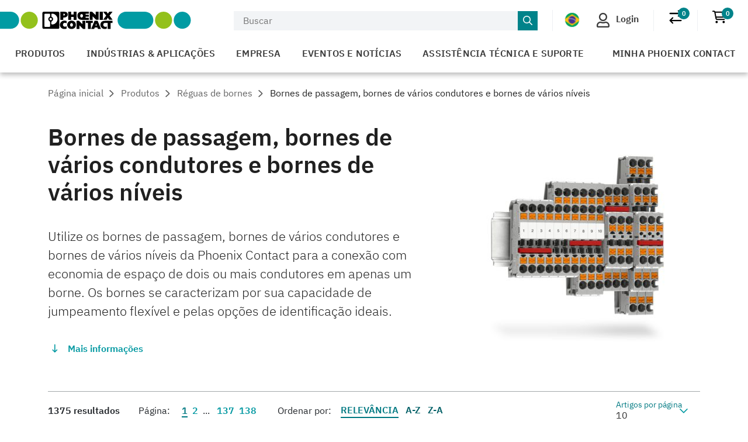

--- FILE ---
content_type: text/html;charset=UTF-8
request_url: https://www.phoenixcontact.com/pt-br/produtos/reguas-de-bornes/bornes-de-passagem-bornes-de-varios-condutores-e-bornes-de-varios-niveis
body_size: 60871
content:
<!DOCTYPE html>
<html xml:lang="pt"
      lang="pt">




<head>
  <script type="text/javascript">/*
 Copyright and licenses see https://www.dynatrace.com/company/trust-center/customers/reports/ */
(function(){function ab(){var ta;(ta=void 0===bb.dialogArguments&&navigator.cookieEnabled)||(document.cookie="__dTCookie=1;SameSite=Lax",ta=document.cookie.includes("__dTCookie"),ta=(document.cookie="__dTCookie=1; expires=Thu, 01-Jan-1970 00:00:01 GMT",ta));return ta}function Fa(){if(ab()){var ta=bb.dT_,Ga=null==ta?void 0:ta.platformPrefix,fb;if(fb=!ta||Ga){var Xa;fb=(null===(Xa=document.currentScript)||void 0===Xa?void 0:Xa.getAttribute("data-dtconfig"))||"app=bbe13dc2592e73f4|coo=1|owasp=1|featureHash=A7NQVfhqrux|msl=153600|srsr=10000|srvr=%2Fcustomer|rdnt=1|uxrgce=1|cuc=8q4j8oni|srms=2,0,0,0%2F%23sc-my-profile;0%2Fsc-user-info__wrapper%26;0%2F%23od-order-overview-app;0%2Ftd.od-MyOrdersWidgetWebComponent__order-id%20;0%2Ftd.od-MyOrdersWidgetWebComponent__customer-id;0%2F%23cu-ask-question-phone;0%2F%23cu-ask-question-postal-code;0%2F%23cu-ask-question-email;0%2F%23cu-ask-question-name;0%2F%23cu-my-profile-page;0%2F%23cu-login;0%2F%23cu-crisp-switcher-account-switcher-single-account;0%2F%23cu-loggedin;0%2Fli.secondary-navigation__list-item.secondary-navigation__list-item--shopping-cart;0%2Fsc-user-info%26|mel=100000|dpvc=1|md=mdcc6=a[name='crisp-metrics']@content|lastModification=1768201409833|mdp=mdcc6|tp=500,50,0|srbbv=2|agentUri=/product/ruxitagentjs_A7NQVfhqrux_10327251022105625.js|reportUrl=/product/rb_bf52449gma|auto=1|domain=phoenixcontact.com|rid=RID_1684276528|rpid=1170336027";
fb=(Xa=null==ta?void 0:ta.minAgentVersion)&&"10327251022105625"<`${Xa}`?(console.log("[CookiePrefix/initConfig] Min agent version detected, and javascript agent is older - the javascript agent will not be initialized!"),!1):Ga&&!fb.includes(`cuc=${Ga}`)?(console.log(`[CookiePrefix/initConfig] value of platformPrefix [${Ga}] does not match the "cuc" value in the current config - initConfig will not initialize!`),!1):!0}fb&&(ta={cfg:"app=bbe13dc2592e73f4|coo=1|owasp=1|featureHash=A7NQVfhqrux|msl=153600|srsr=10000|srvr=%2Fcustomer|rdnt=1|uxrgce=1|cuc=8q4j8oni|srms=2,0,0,0%2F%23sc-my-profile;0%2Fsc-user-info__wrapper%26;0%2F%23od-order-overview-app;0%2Ftd.od-MyOrdersWidgetWebComponent__order-id%20;0%2Ftd.od-MyOrdersWidgetWebComponent__customer-id;0%2F%23cu-ask-question-phone;0%2F%23cu-ask-question-postal-code;0%2F%23cu-ask-question-email;0%2F%23cu-ask-question-name;0%2F%23cu-my-profile-page;0%2F%23cu-login;0%2F%23cu-crisp-switcher-account-switcher-single-account;0%2F%23cu-loggedin;0%2Fli.secondary-navigation__list-item.secondary-navigation__list-item--shopping-cart;0%2Fsc-user-info%26|mel=100000|dpvc=1|md=mdcc6=a[name='crisp-metrics']@content|lastModification=1768201409833|mdp=mdcc6|tp=500,50,0|srbbv=2|agentUri=/product/ruxitagentjs_A7NQVfhqrux_10327251022105625.js|reportUrl=/product/rb_bf52449gma|auto=1|domain=phoenixcontact.com|rid=RID_1684276528|rpid=1170336027",
iCE:ab,platformCookieOffset:null==ta?void 0:ta.platformCookieOffset},Ga&&(ta.platformPrefix=Ga),bb.dT_=ta)}}function Ya(ta){return"function"==typeof ta}function hb(){let ta=window.performance;return ta&&Ba&&Va&&!!ta.timeOrigin&&Ya(ta.now)&&Ya(ta.getEntriesByType)&&Ya(ta.getEntriesByName)&&Ya(ta.setResourceTimingBufferSize)&&Ya(ta.clearResourceTimings)}this.dT_&&dT_.prm&&dT_.prm();var bb="undefined"!=typeof globalThis?globalThis:"undefined"!=typeof window?window:void 0,Va="function"==typeof PerformanceResourceTiming||
"object"==typeof PerformanceResourceTiming,Ba="function"==typeof PerformanceNavigationTiming||"object"==typeof PerformanceNavigationTiming;if((!("documentMode"in document)||Number.isNaN(document.documentMode))&&hb()){let ta=bb.dT_;!ta||!ta.cfg&&ta.platformPrefix?Fa():ta.gCP||(bb.console.log("Duplicate agent injection detected, turning off redundant initConfig."),ta.di=1)}})();
(function(){function ab(){let f=0;try{f=Math.round(Qa.performance.timeOrigin)}catch(p){}if(0>=f||Number.isNaN(f)||!Number.isFinite(f))de.push({severity:"Warning",type:"ptoi",text:`performance.timeOrigin is invalid, with a value of [${f}]. Falling back to performance.timing.navigationStart`}),f=Ne;return zd=f,Ue=Fa,zd}function Fa(){return zd}function Ya(){return Ue()}function hb(){let f=0;try{f=Math.round(Qa.performance.now())}catch(p){}return 0>=f||Number.isNaN(f)||!Number.isFinite(f)?Date.now()-
Ue():f}function bb(f,p){if(!p)return"";var y=f+"=";f=p.indexOf(y);if(0>f)return"";for(;0<=f;){if(0===f||" "===p.charAt(f-1)||";"===p.charAt(f-1))return y=f+y.length,f=p.indexOf(";",f),0<=f?p.substring(y,f):p.substring(y);f=p.indexOf(y,f+y.length)}return""}function Va(f){return bb(f,document.cookie)}function Ba(){}function ta(f,p=[]){var y;if(!f||"object"!=typeof f&&"function"!=typeof f)return!1;let L="number"!=typeof p?p:[],U=null,wa=[];switch("number"==typeof p?p:5){case 0:U="Array";break;case 1:U=
"Boolean";break;case 2:U="Number";break;case 3:U="String";break;case 4:U="Function";break;case 5:U="Object";break;case 6:U="Date";wa.push("getTime");break;case 7:U="Error";wa.push("name","message");break;case 8:U="Element";break;case 9:U="HTMLElement";break;case 10:U="HTMLImageElement";wa.push("complete");break;case 11:U="PerformanceEntry";break;case 13:U="PerformanceResourceTiming";break;case 14:U="PerformanceNavigationTiming";break;case 15:U="CSSRule";wa.push("cssText","parentStyleSheet");break;
case 16:U="CSSStyleSheet";wa.push("cssRules","insertRule");break;case 17:U="Request";wa.push("url");break;case 18:U="Response";wa.push("ok","status","statusText");break;case 19:U="Set";wa.push("add","entries","forEach");break;case 20:U="Map";wa.push("set","entries","forEach");break;case 21:U="Worker";wa.push("addEventListener","postMessage","terminate");break;case 22:U="XMLHttpRequest";wa.push("open","send","setRequestHeader");break;case 23:U="SVGScriptElement";wa.push("ownerSVGElement","type");break;
case 24:U="HTMLMetaElement";wa.push("httpEquiv","content","name");break;case 25:U="HTMLHeadElement";break;case 26:U="ArrayBuffer";break;case 27:U="ShadowRoot",wa.push("host","mode")}let {Pe:db,af:Lb}={Pe:U,af:wa};if(!db)return!1;p=Lb.length?Lb:L;if(!L.length)try{if(Qa[db]&&f instanceof Qa[db]||Object.prototype.toString.call(f)==="[object "+db+"]")return!0;if(f&&f.nodeType&&1===f.nodeType){let Ub=null===(y=f.ownerDocument.defaultView)||void 0===y?void 0:y[db];if("function"==typeof Ub&&f instanceof
Ub)return!0}}catch(Ub){}for(let Ub of p)if("string"!=typeof Ub&&"number"!=typeof Ub&&"symbol"!=typeof Ub||!(Ub in f))return!1;return!!p.length}function Ga(f,p,y,L){"undefined"==typeof L&&(L=Xa(p,!0));"boolean"==typeof L&&(L=Xa(p,L));f===Qa?we&&we(p,y,L):ee&&ta(f,21)?Ge.call(f,p,y,L):f.addEventListener&&(f===Qa.document||f===Qa.document.documentElement?gh.call(f,p,y,L):we.call(f,p,y,L));L=!1;for(let U=Ad.length;0<=--U;){let wa=Ad[U];if(wa.object===f&&wa.event===p&&wa.Y===y){L=!0;break}}L||Ad.push({object:f,
event:p,Y:y})}function fb(f,p,y,L){for(let U=Ad.length;0<=--U;){let wa=Ad[U];if(wa.object===f&&wa.event===p&&wa.Y===y){Ad.splice(U,1);break}}"undefined"==typeof L&&(L=Xa(p,!0));"boolean"==typeof L&&(L=Xa(p,L));f===Qa?Bf&&Bf(p,y,L):f.removeEventListener&&(f===Qa.document||f===Qa.document.documentElement?Qg.call(f,p,y,L):Bf.call(f,p,y,L))}function Xa(f,p){let y=!1;try{if(we&&Vh.includes(f)){let L=Object.defineProperty({},"passive",{get(){y=!0}});we("test",Ba,L)}}catch(L){}return y?{passive:!0,capture:p}:
p}function Ca(){let f=Ad;for(let p=f.length;0<=--p;){let y=f[p];fb(y.object,y.event,y.Y)}Ad=[]}function ja(f){return"function"==typeof f}function ya(f){if(f&&void 0!==f[qg])return f[qg];let p=ja(f)&&/{\s+\[native code]/.test(Function.prototype.toString.call(f));return f&&(f[qg]=p),p}function ua(f,p,...y){return void 0!==Function.prototype.bind&&ya(Function.prototype.bind)?Function.prototype.bind.call(f,p,...y):function(...L){return f.apply(p,(y||[]).concat(Array.prototype.slice.call(arguments)||[]))}}
function R(){if(Of){let f=new Of;if(Kd)for(let p of Rg)void 0!==Kd[p]&&(f[p]=ua(Kd[p],f));return f}return new Qa.XMLHttpRequest}function aa(){return zc()}function xa(f,p,...y){function L(){delete Rd[U];f.apply(this,arguments)}let U,wa=He;return"apply"in wa?(y.unshift(L,p),U=wa.apply(Qa,y)):U=wa(L,p),Rd[U]=!0,U}function N(f){delete Rd[f];let p=ke;"apply"in p?p.call(Qa,f):p(f)}function Y(f){xe.push(f)}function ka(f){let p=xe.length;for(;p--;)if(xe[p]===f){xe.splice(p,1);break}}function Sa(){return xe}
function O(f,p){return Gd(f,p)}function ea(f){Sd(f)}function fa(f,p){if(!Pf||!Qf)return"";f=new Pf([f],{type:p});return Qf(f)}function S(f,p){return mf?new mf(f,p):void 0}function C(f){"function"==typeof f&&rg.push(f)}function V(){return rg}function la(){return Ne}function M(f){function p(...y){if("number"!=typeof y[0]||!Rd[y[0]])try{return f.apply(this,y)}catch(L){return f(y[0])}}return p[Wh]=f,p}function oa(){return de}function sa(){Ue=ab;zc=()=>Math.round(Ue()+hb());(Number.isNaN(zc())||0>=zc()||
!Number.isFinite(zc()))&&(zc=()=>Date.now())}function Ta(){Ie&&(Qa.clearTimeout=ke,Qa.clearInterval=Sd,Ie=!1)}function nb(f){f=encodeURIComponent(f);let p=[];if(f)for(let y=0;y<f.length;y++){let L=f.charAt(y);p.push(Cf[L]||L)}return p.join("")}function cb(f){return f.includes("^")&&(f=f.split("^^").join("^"),f=f.split("^dq").join('"'),f=f.split("^rb").join(">"),f=f.split("^lb").join("<"),f=f.split("^p").join("|"),f=f.split("^e").join("="),f=f.split("^s").join(";"),f=f.split("^c").join(","),f=f.split("^bs").join("\\")),
f}function tb(){return le}function Eb(f){le=f}function Qb(f){let p=Oa("rid"),y=Oa("rpid");p&&(f.rid=p);y&&(f.rpid=y)}function Vb(f){if(f=f.xb){f=cb(f);try{le=new RegExp(f,"i")}catch(p){}}else le=void 0}function Zb(f){return"n"===f||"s"===f||"l"===f?`;SameSite=${Sg[f]}`:""}function ia(f,p,y){let L=1,U=0;do document.cookie=f+'=""'+(p?";domain="+p:"")+";path="+y.substring(0,L)+"; expires=Thu, 01 Jan 1970 00:00:01 GMT;",L=y.indexOf("/",L),U++;while(-1!==L&&5>U)}function za(f,p=document.cookie){return bb(f,
p)}function Ob(f){var p;return function(){if(p)return p;var y,L,U,wa,db=-1!==Rf?Rf:(null===(L=null===(y=Qa.dT_)||void 0===y?void 0:y.scv)||void 0===L?void 0:L.call(y,"postfix"))||(null===(wa=null===(U=Qa.dT_)||void 0===U?void 0:U.gCP)||void 0===wa?void 0:wa.call(U));y=(y=(Rf=db,db))?"".concat(f).concat(y):f;return p=y,y}}function Ac(){let f=(document.domain||location.hostname||"").split(".");return 1>=f.length?[]:f}function qb(f,p){p=`dTValidationCookieValue;path=/;domain=${f}${Zb(p)}`;return document.cookie=
`${nf()}=${p}`,za(nf())?(ia(nf(),f,"/"),!0):!1}function kc(){var f=Tg.dT_.scv("agentUri");if(!f)return"ruxitagentjs";f=f.substring(f.lastIndexOf("/")+1);return f.includes("_")?f.substring(0,f.indexOf("_")):f}function Bb(){return Qa.dT_}function Fb(f){ca("eao")?ye=f:Qa.console.log(`${Sf} App override configuration is not enabled! The provided app config callback method will not be invoked!`)}function fc(f){let p=navigator.userAgent;if(!p)return null;let y=p.indexOf("DTHybrid/1.0");return-1===y?null:
(f=p.substring(y).match(new RegExp(`(^|\\s)${f}=([^\\s]+)`)))?f[2]:null}function Q(){return navigator.userAgent.includes("Googlebot")||navigator.userAgent.includes("AdsBot-Google")}function X(f){let p=f,y=Math.pow(2,32);return function(){return p=(1664525*p+1013904223)%y,p/y}}function Ka(f,p){return Number.isNaN(f)||Number.isNaN(p)?Math.floor(33*td()):Math.floor(td()*(p-f+1))+f}function ba(f){if(Number.isNaN(f)||0>f)return"";var p=Qa.crypto;if(p&&!Q())p=p.getRandomValues(new Uint8Array(f));else{p=
[];for(var y=0;y<f;y++)p.push(Ka(0,32))}f=Array(f);for(y=0;y<p.length;y++){let L=Math.abs(p[y]%32);f.push(String.fromCharCode(L+(9>=L?48:55)))}return f.join("")}function $a(f=!0){Ve=f}function lb(){return Td}function Na(){let f=Qa.dT_;try{let U=Qa.parent;for(;U&&U!==Qa;){let wa=U.dT_;var p;if(p=!!(wa&&"ea"in wa)&&"10327251022105625"===wa.version){var y=f,L=wa;let db=!y.bcv("ac")||y.scv("app")===L.scv("app"),Lb=y.scv("postfix"),Ub=L.scv("postfix");p=db&&Lb===Ub}if(p)return wa.tdto();U=U!==U.parent?
U.parent:void 0}}catch(U){}return f}function dc(f,p="",y){var L=f.indexOf("h"),U=f.indexOf("v"),wa=f.indexOf("e");let db=f.substring(f.indexOf("$")+1,L);L=-1!==U?f.substring(L+1,U):f.substring(L+1);!p&&-1!==U&&(-1!==wa?p=f.substring(U+1,wa):p=f.substring(U+1));f=null;y||(U=Number.parseInt(db.split("_")[0]),wa=zc()%We,y=(wa<U&&(wa+=We),U+9E5>wa));return y&&(f={frameId:db,actionId:"-"===L?"-":Number.parseInt(L),visitId:""}),{visitId:p,Cd:f}}function Hb(f,p,y){var L=Ja("pcl");L=f.length-L;0<L&&f.splice(0,
L);L=Bd(za(Ed(),y));let U=[],wa=L?`${L}$`:"";for(db of f)"-"!==db.actionId&&U.push(`${wa}${db.frameId}h${db.actionId}`);f=U.join("p");var db=(f||(Ve&&(Bc(!0,"a",y),$a(!1)),f+=`${L}$${Td}h-`),f+=`v${p||ha(y)}`,f+="e0",f);vc(of(),db,void 0,ca("ssc"))}function Xb(f,p=document.cookie){var y=za(of(),p);p=[];if(y&&"-"!==y){var L=y.split("p");y="";for(let U of L)L=dc(U,y,f),y=L.visitId,L.Cd&&p.push(L.Cd);for(let U of p)U.visitId=y}return p}function wc(f,p){let y=document.cookie;p=Xb(p,y);let L=!1;for(let U of p)U.frameId===
Td&&(U.actionId=f,L=!0);L||p.push({frameId:Td,actionId:f,visitId:""});Hb(p,void 0,y)}function mc(){return Hd}function ib(f,p){try{Qa.localStorage.setItem(f,p)}catch(y){}}function w(f){try{Qa.localStorage.removeItem(f)}catch(p){}}function x(f){try{return Qa.localStorage.getItem(f)}catch(p){}return null}function r(f,p=document.cookie||""){return p.split(f+"=").length-1}function E(f,p){var y=r(f,p);if(1<y){p=Oa("domain")||Qa.location.hostname;let L=Qa.location.hostname,U=Qa.location.pathname,wa=0,db=
0;ud.add(f);do{let Lb=L.substring(wa);if(Lb!==p||"/"!==U){ia(f,Lb===p?"":Lb,U);let Ub=r(f);Ub<y&&(ud.add(Lb),y=Ub)}wa=L.indexOf(".",wa)+1;db++}while(0!==wa&&10>db&&1<y);Oa("domain")&&1<y&&ia(f,"",U)}}function T(){var f=document.cookie;E(of(),f);E(Ed(),f);E(od(),f);f=ud.size;0<f&&f!==Xe&&(Xe=f,de.push({severity:"Error",type:"dcn",text:`Duplicate cookie name${1!==f?"s":""} detected: ${Array.from(ud).join(",")}`}))}function P(){ud=new Set;T();Y(function(f,p,y,L){0===ud.size||p||(f.av(L,"dCN",Array.from(ud).join(",")),
ud.clear(),Xe=0)})}function ha(f){return na(f)||Bc(!0,"c",f)}function na(f){if(J(f)<=zc())return Bc(!0,"t",f);let p=yc(f);if(p){let y=hh.exec(p);f=y&&3===y.length&&32===y[1].length&&!Number.isNaN(Number.parseInt(y[2]))?(Sb(Cd(),p),p):Bc(!0,"i",f)}else f=Bc(!0,"c",f);return f}function Da(f,p){var y=zc();p=Gc(p).kc;f&&(p=y);$c(y+Ye+"|"+p);ad()}function pb(f){let p="t"+(zc()-J(f));Bc(!0,p,f)}function yc(f){var p,y;return null!==(y=null===(p=Xb(!0,f)[0])||void 0===p?void 0:p.visitId)&&void 0!==y?y:qc(Cd())}
function Hc(){let f=ba(Ld);try{f=f.replace(/\d/g,function(p){p=.1*Number.parseInt(p);return String.fromCharCode(Math.floor(25*p+65))})}catch(p){throw ta(p,7),p;}return f+="-0",f}function Cc(f,p){let y=Xb(!1,p);Hb(y,f,p);Sb(Cd(),f);Da(!0)}function dd(f,p,y){return Bc(f,p,y)}function Bc(f,p,y){f&&(Oe=!0);f=yc(y);y=Hc();Cc(y);if(yc(document.cookie))for(let L of Md)L(y,Oe,p,f);return y}function Ec(f){Md.push(f)}function Lc(f){f=Md.indexOf(f);-1!==f&&Md.splice(f)}function ad(f){pf&&N(pf);pf=xa(Xc,J(f)-
zc())}function Xc(){let f=document.cookie;return J(f)<=zc()?(sb(pb,[f]),!0):(I(ad),!1)}function $c(f){let p=ua(vc,null,od(),f,void 0,ca("ssc"));p();let y=za(od());""!==y&&f!==y&&(T(),p(),f===za(od())||sg||(de.push({severity:"Error",type:"dcn",text:"Could not sanitize cookies"}),sg=!0));Sb(od(),f)}function id(f,p){p=za(f,p);return p||(p=qc(f)||""),p}function jd(){var f=na()||"";Sb(Cd(),f);f=id(od());$c(f);w(Cd());w(od())}function Gc(f){let p={Zc:0,kc:0};if(f=id(od(),f))try{let y=f.split("|");2===y.length&&
(p.Zc=Number.parseInt(y[0]),p.kc=Number.parseInt(y[1]))}catch(y){}return p}function J(f){f=Gc(f);return Math.min(f.Zc,f.kc+Df)}function W(f){Ye=f}function D(){let f=Oe;return Oe=!1,f}function ra(){Xc()||Da(!1)}function Ia(){if(ca("nsfnv")){var f=za(Ed());if(!f.includes(`${Ze}-`)){let p=Ea(f).serverId;f=f.replace(`${Ze}${p}`,`${Ze}${`${-1*Ka(2,me)}`.replace("-","-2D")}`);pd(f)}}}function Pa(){I(function(){if(!ed()){let f=-1*Ka(2,me),p=ba(Ld);pd(`v_4${Ze}${`${f}`.replace("-","-2D")}_sn_${p}`)}},!0);
Ec(Ia)}function Ea(f){var p;let y={},L={sessionId:"",serverId:"",overloadState:0,appState:y};var U=f.split($e);if(2<U.length&&0===U.length%2){f=+U[1];if(Number.isNaN(f)||3>f)return L;f={};for(var wa=2;wa<U.length;wa++){let db=U[wa];db.startsWith(Tf)?y[db.substring(6).toLowerCase()]=+U[wa+1]:f[db]=U[wa+1];wa++}f.sn?(U=f.sn,L.sessionId=U.length===Ld||12>=U.length?U:""):L.sessionId="hybrid";if(f.srv){a:{U=f.srv.replace("-2D","-");if(!Number.isNaN(+U)&&(wa=Number.parseInt(U),wa>=-me&&wa<=me))break a;
U=""}L.serverId=U}U=+f.ol;1===U&&ob(pc());0<=U&&2>=U&&(L.overloadState=U);f=+f.prv;Number.isNaN(f)||(L.privacyState=1>f||4<f?1:f);f=null===(p=Oa("app"))||void 0===p?void 0:p.toLowerCase();p=y[f];!Number.isNaN(p)&&0===p&&ob(pc())}return L}function ob(f){let p=Bb();f||(p.disabled=!0,p.overloadPrevention=!0)}function Ua(){if(yb()||Qa.dynatraceMobile){let f=Va("dtAdkSettings")||fc("dtAdkSettings")||"";return Ea(f).privacyState||null}return null}function yb(){var f,p;let y=Qa.MobileAgent;if(y)return y;
let L=null===(p=null===(f=Qa.webkit)||void 0===f?void 0:f.messageHandlers)||void 0===p?void 0:p.MobileAgent;if(L)return{incrementActionCount:()=>L.postMessage({api:"incrementActionCount"})}}function sb(f,p){return!Wb()||Bb().overloadPrevention&&!pc()?null:f.apply(this,p)}function Wb(){let f=Ua();return 2===f||1===f?!1:!ca("coo")||ca("cooO")||pc()}function Yb(f,p){try{Qa.sessionStorage.setItem(f,p)}catch(y){}}function Sb(f,p){sb(Yb,[f,p])}function qc(f){try{return Qa.sessionStorage.getItem(f)}catch(p){}return null}
function Ic(f){try{Qa.sessionStorage.removeItem(f)}catch(p){}}function tc(f){document.cookie=f+'="";path=/'+(Oa("domain")?";domain="+Oa("domain"):"")+"; expires=Thu, 01 Jan 1970 00:00:01 GMT;"}function Dc(f,p,y,L){p||0===p?(p=(p+"").replace(/[\n\r;]/g,"_"),f=f+"="+p+";path=/"+(Oa("domain")?";domain="+Oa("domain"):""),y&&(f+=";expires="+y.toUTCString()),f+=Zb(Oa("cssm")),L&&"https:"===location.protocol&&(f+=";Secure"),document.cookie=f):tc(f)}function vc(f,p,y,L){sb(Dc,[f,p,y,L])}function Dd(f){return!!f.includes("v_4")}
function md(f){f=za(Ed(),f);f||(f=(f=qc(Ed()))&&Dd(f)?(pd(f),f):"");return Dd(f)?f:""}function pd(f){vc(Ed(),f,void 0,ca("ssc"))}function vd(f){return(f=f||md())?Ea(f):{sessionId:"",serverId:"",overloadState:0,appState:{}}}function Bd(f){return vd(f).serverId}function ed(f){return vd(f).sessionId}function pc(){return navigator.userAgent.includes(Nd)}function ze(f){let p={};f=f.split("|");for(let y of f)f=y.split("="),2===f.length&&(p[f[0]]=decodeURIComponent(f[1].replace(/\+/g," ")));return p}function A(){let f=
kc();return(f.indexOf("dbg")===f.length-3?f.substring(0,f.length-3):f)+"_"+Oa("app")+"_Store"}function B(f,p={},y){f=f.split("|");for(var L of f){f=L;let U=L.indexOf("="),wa;-1===U?(wa=f,p[wa]="1"):(f=L.substring(0,U),wa=f,p[wa]=L.substring(U+1,L.length))}!y&&(y=p.spc)&&(L=document.createElement("textarea"),L.innerHTML=y,p.spc=L.value);return p}function F(f){var p;return null!==(p=ic[f])&&void 0!==p?p:Ud[f]}function ca(f){f=F(f);return"false"===f||"0"===f?!1:!!f}function Ja(f){var p=F(f);p=Number.parseInt(p);
return Number.isNaN(p)&&(p=Ud[f]),p}function Oa(f){if("app"===f){a:{try{if(ye){var p=ye();if(p&&"string"==typeof p&&qf.test(p)){var y=p;break a}Qa.console.log(`${Sf} Registered app config callback method did not return a string in the correct app id format ${qf} The default app ID will be used instead! Got value: ${p}`)}}catch(L){Qa.console.log(`${Sf} Failed to execute the registered app config callback method! The default app ID will be used instead!`,L)}y=void 0}if(y)return y}return(F(f)||"")+""}
function jb(f,p){ic[f]=p+""}function xb(f){return ic=f,ic}function Cb(f){let p=ic[f];p&&(ic[f]=p.includes("#"+f.toUpperCase())?"":p)}function Ib(f){var p=f.agentUri;null!=p&&p.includes("_")&&(p=/([A-Za-z]*)\d{0,4}_(\w*)_\d+/g.exec(p))&&p.length&&2<p.length&&(f.featureHash=p[2])}function $b(f){var p=Bb().platformCookieOffset;if("number"==typeof p){a:{var y=Oa("cssm");var L=Ac();if(L.length)for(p=L.slice(p);p.length;){if(qb(p.join("."),y)){y=p.join(".");break a}p.shift()}y=""}y&&(f.domain=y)}else if(y=
f.domain||"",p=(p=location.hostname)&&y?p===y||p.includes("."+y,p.length-("."+y).length):!0,!y||!p){f.domainOverride||(f.domainOriginal=f.domain||"",f.domainOverride=`${location.hostname},${y}`,delete f.domain);a:{L=Oa("cssm");let wa=Ac().reverse();if(wa.length){var U=wa[0];for(let db=1;db<=wa.length;db++){if(qb(U,L)){L=U;break a}let Lb=wa[db];Lb&&(U=`${Lb}.${U}`)}}L=""}L&&(f.domain=L);p||de.push({type:"dpi",severity:"Warning",text:`Configured domain "${y}" is invalid for current location "${location.hostname}". Agent will use "${f.domain}" instead.`})}}
function m(f,p){$b(f);let y=ic.pVO;(y&&(f.pVO=y),p)||(f.bp=(f.bp||Ud.bp)+"")}function t(f,p){if(null==f||!f.attributes)return p;let y=p;var L=f.attributes.getNamedItem("data-dtconfig");if(!L)return y;f=f.src;L=L.value;let U={};ic.legacy="1";var wa=/([A-Za-z]*)_(\w*)_(\d+)/g;let db=null;wa=(f&&(db=wa.exec(f),null!=db&&db.length&&(U.agentUri=f,U.featureHash=db[2],U.agentLocation=f.substring(0,f.indexOf(db[1])-1),U.buildNumber=db[3])),L&&B(L,U,!0),$b(U),U);if(!p)y=wa;else if(!wa.syntheticConfig)return wa;
return y}function u(){return ic}function G(f){return Ud[f]===F(f)}function I(f,p=!1){Wb()?f():p?tg.push(f):ug.push(f)}function ma(){if(!ca("coo")||Wb())return!1;for(let f of ug)xa(f,0);ug=[];jb("cooO",!0);for(let f of tg)f();return tg.length=0,!0}function pa(){if(!ca("coo")||!Wb())return!1;jb("cooO",!1);tc(Ed());tc(of());tc(vg());tc("dtAdk");tc(Yc());tc(od());try{Ic(Cd()),Ic(od()),w(Cd()),w(od()),Ic(Yc()),Ic(Ed()),w(A()),w("dtAdk")}catch(f){}return!0}function Ma(){var f=za(Yc());if(!f||45!==(null==
f?void 0:f.length))if(f=x(Yc())||qc(Yc()),45!==(null==f?void 0:f.length)){ih=!0;let p=zc()+"";f=(p+=ba(45-p.length),p)}return Wa(f),f}function Wa(f){let p;if(ca("dpvc")||ca("pVO"))Sb(Yc(),f);else{p=new Date;var y=p.getMonth()+Math.min(24,Math.max(1,Ja("rvcl")));p.setMonth(y);y=Yc();sb(ib,[y,f])}vc(Yc(),f,p,ca("ssc"))}function gb(){return ih}function rb(f){let p=za(Yc());tc(Yc());Ic(Yc());w(Yc());jb("pVO",!0);Wa(p);f&&sb(ib,["dt-pVO","1"]);jd()}function zb(){w("dt-pVO");ca("pVO")&&(jb("pVO",!1),Ma());
Ic(Yc());jd()}function hc(f,p,y,L,U,wa){let db=document.createElement("script");db.setAttribute("src",f);p&&db.setAttribute("defer","defer");y&&(db.onload=y);L&&(db.onerror=L);U&&db.setAttribute("id",U);if(f=wa){var Lb;f=null!=(null===(Lb=document.currentScript)||void 0===Lb?void 0:Lb.attributes.getNamedItem("integrity"))}f&&db.setAttribute("integrity",wa);db.setAttribute("crossorigin","anonymous");wa=document.getElementsByTagName("script")[0];wa.parentElement.insertBefore(db,wa)}function nc(f){return Uf+
"/"+Pe+"_"+f+"_"+(Ja("buildNumber")||Bb().version)+".js"}function Mc(){}function Oc(f,p){return function(){f.apply(p,arguments)}}function Mb(f){if(!(this instanceof Mb))throw new TypeError("Promises must be constructed via new");if("function"!=typeof f)throw new TypeError("not a function");this.oa=0;this.Ob=!1;this.qa=void 0;this.Da=[];jh(f,this)}function kd(f,p){for(;3===f.oa;)f=f.qa;0===f.oa?f.Da.push(p):(f.Ob=!0,Mb.qb(function(){var y=1===f.oa?p.Gb:p.Hb;if(null===y)(1===f.oa?Vd:Ae)(p.promise,f.qa);
else{try{var L=y(f.qa)}catch(U){Ae(p.promise,U);return}Vd(p.promise,L)}}))}function Vd(f,p){try{if(p===f)throw new TypeError("A promise cannot be resolved with itself.");if(p&&("object"==typeof p||"function"==typeof p)){var y=p.then;if(p instanceof Mb){f.oa=3;f.qa=p;wg(f);return}if("function"==typeof y){jh(Oc(y,p),f);return}}f.oa=1;f.qa=p;wg(f)}catch(L){Ae(f,L)}}function Ae(f,p){f.oa=2;f.qa=p;wg(f)}function wg(f){2===f.oa&&0===f.Da.length&&Mb.qb(function(){f.Ob||Mb.Ub(f.qa)});for(var p=0,y=f.Da.length;p<
y;p++)kd(f,f.Da[p]);f.Da=null}function Xh(f,p,y){this.Gb="function"==typeof f?f:null;this.Hb="function"==typeof p?p:null;this.promise=y}function jh(f,p){var y=!1;try{f(function(L){y||(y=!0,Vd(p,L))},function(L){y||(y=!0,Ae(p,L))})}catch(L){y||(y=!0,Ae(p,L))}}function xg(){return yg.qb=function(f){if("string"==typeof f)throw Error("Promise polyfill called _immediateFn with string");f()},yg.Ub=()=>{},yg}function Ef(){var f;(f=void 0===Qa.dialogArguments&&navigator.cookieEnabled)||(document.cookie="__dTCookie=1;SameSite=Lax",
f=document.cookie.includes("__dTCookie"),f=(document.cookie="__dTCookie=1; expires=Thu, 01-Jan-1970 00:00:01 GMT",f));return f}function zg(){var f,p;try{null===(p=null===(f=yb())||void 0===f?void 0:f.incrementActionCount)||void 0===p||p.call(f)}catch(y){}}function Vf(){let f=Qa.dT_;Qa.dT_={di:0,version:"10327251022105625",cfg:f?f.cfg:"",iCE:f?Ef:function(){return navigator.cookieEnabled},ica:1,disabled:!1,disabledReason:"",overloadPrevention:!1,gAST:la,ww:S,stu:fa,nw:aa,st:xa,si:O,aBPSL:Y,rBPSL:ka,
gBPSL:Sa,aBPSCC:C,gBPSCC:V,buildType:"dynatrace",gSSV:qc,sSSV:Sb,rSSV:Ic,rvl:w,iVSC:Dd,p3SC:Ea,dC:tc,sC:vc,esc:nb,gSId:Bd,gDtc:ed,gSC:md,sSC:pd,gC:Va,cRN:Ka,cRS:ba,cfgO:u,pCfg:ze,pCSAA:B,cFHFAU:Ib,sCD:m,bcv:ca,ncv:Ja,scv:Oa,stcv:jb,rplC:xb,cLSCK:A,gFId:lb,gBAU:nc,iS:hc,eWE:I,oEIEWA:sb,eA:ma,dA:pa,iNV:gb,gVID:Ma,dPV:rb,ePV:zb,sVIdUP:$a,sVTT:W,sVID:Cc,rVID:na,gVI:ha,gNVIdN:dd,gARnVF:D,cAUV:ra,uVT:Da,aNVL:Ec,rNVL:Lc,gPC:Xb,cPC:wc,sPC:Hb,clB:Ta,ct:N,aRI:Qb,iXB:Vb,gXBR:tb,sXBR:Eb,de:cb,iEC:zg,rnw:hb,gto:Ya,
ael:Ga,rel:fb,sup:Xa,cuel:Ca,iAEPOO:Wb,iSM:pc,gxwp:R,iIO:ta,prm:xg,cI:ea,gidi:oa,iDCV:G,gCF:za,gPSMB:Ua,lvl:x,gCP:null!=f&&f.platformPrefix?function(){return f.platformPrefix||""}:void 0,platformCookieOffset:null==f?void 0:f.platformCookieOffset,tdto:Na,gFLAI:mc,rACC:Fb,gAN:kc,gAFUA:fc}}function Yh(){xg();var f;Of=Qa.XMLHttpRequest;var p=null===(f=Qa.XMLHttpRequest)||void 0===f?void 0:f.prototype;if(p){Kd={};for(let L of Rg)void 0!==p[L]&&(Kd[L]=p[L])}we=Qa.addEventListener;Bf=Qa.removeEventListener;
gh=Qa.document.addEventListener;Qg=Qa.document.removeEventListener;He=Qa.setTimeout;Gd=Qa.setInterval;Ie||(ke=Qa.clearTimeout,Sd=Qa.clearInterval);f=Ef?Ef():navigator.cookieEnabled;var y;p=za("dtAdkSettings")||(null===(y=ne)||void 0===y?void 0:y.getItem("dtAdkSettings"))||fc("dtAdkSettings")||"";y=1===(Ea(p).overloadState||null);if(f){if(y)return!1}else return!1;return!0}function af(...f){Qa.console.log.apply(Qa.console,f)}this.dT_&&dT_.prm&&dT_.prm();var Tg="undefined"!=typeof window?window:self,
Qa="undefined"!=typeof globalThis?globalThis:"undefined"!=typeof window?window:void 0,ke,Sd,He,Gd,zd,Ue,Wh=Symbol.for("dt_2");Symbol.for("dt_3");var we,Bf,gh,Qg,ee=Qa.Worker,Ge=ee&&ee.prototype.addEventListener,Ad=[],Vh=["touchstart","touchend","scroll"],qg=Symbol.for("dt2-isNativeFunction"),Of,Rg="abort getAllResponseHeaders getResponseHeader open overrideMimeType send setRequestHeader".split(" "),Kd,mf=Qa.Worker,Pf=Qa.Blob,Qf=Qa.URL&&Qa.URL.createObjectURL,Ie=!1,xe,rg=[],de=[],Ne,ne,Rd={},zc,Cf=
{"!":"%21","~":"%7E","*":"%2A","(":"%28",")":"%29","'":"%27",hg:"%24",";":"%3B",",":"%2C"},le,Sg={l:"Lax",s:"Strict",n:"None"},Rf=-1,of=Ob("dtPC"),Ed=Ob("dtCookie"),od=Ob("rxvt"),Yc=Ob("rxVisitor"),nf=Ob("dTValidationCookie"),vg=Ob("dtSa"),Ud,Sf="[Dynatrace RUM JavaScript]",qf=/^[\da-f]{12,16}$/,ye,td,Be,Ve=!1,Td,We=6E8,Hd,Ld=32,Cd=Ob("rxvisitid"),ud,Xe=0,hh=/([A-Z]+)-(\d+)/,Md=[],Ye,Df,Oe=!1,pf,sg=!1,$e="_",me=32768,Ze=`${$e}srv${$e}`,Tf="app-3A",Nd="RuxitSynthetic",Zh=/c(\w+)=([^ ]+(?: (?!c?\w+=)[^ ()c]+)*)/g,
ic={},ug=[],tg=[],ih=!1,Wf,Uf,Pe,$h=setTimeout;Mb.prototype.catch=function(f){return this.then(null,f)};Mb.prototype.then=function(f,p){var y=new this.constructor(Mc);return kd(this,new Xh(f,p,y)),y};Mb.prototype.finally=function(f){var p=this.constructor;return this.then(function(y){return p.resolve(f()).then(function(){return y})},function(y){return p.resolve(f()).then(function(){return p.reject(y)})})};Mb.all=function(f){return new Mb(function(p,y){function L(Lb,Ub){try{if(Ub&&("object"==typeof Ub||
"function"==typeof Ub)){var ld=Ub.then;if("function"==typeof ld){ld.call(Ub,function(Od){L(Lb,Od)},y);return}}U[Lb]=Ub;0===--wa&&p(U)}catch(Od){y(Od)}}if(!f||"undefined"==typeof f.length)return y(new TypeError("Promise.all accepts an array"));var U=Array.prototype.slice.call(f);if(0===U.length)return p([]);for(var wa=U.length,db=0;db<U.length;db++)L(db,U[db])})};Mb.allSettled=function(f){return new this(function(p,y){function L(db,Lb){if(Lb&&("object"==typeof Lb||"function"==typeof Lb)){var Ub=Lb.then;
if("function"==typeof Ub){Ub.call(Lb,function(ld){L(db,ld)},function(ld){U[db]={status:"rejected",reason:ld};0===--wa&&p(U)});return}}U[db]={status:"fulfilled",value:Lb};0===--wa&&p(U)}if(!f||"undefined"==typeof f.length)return y(new TypeError(typeof f+" "+f+" is not iterable(cannot read property Symbol(Symbol.iterator))"));var U=Array.prototype.slice.call(f);if(0===U.length)return p([]);var wa=U.length;for(y=0;y<U.length;y++)L(y,U[y])})};Mb.resolve=function(f){return f&&"object"==typeof f&&f.constructor===
Mb?f:new Mb(function(p){p(f)})};Mb.reject=function(f){return new Mb(function(p,y){y(f)})};Mb.race=function(f){return new Mb(function(p,y){if(!f||"undefined"==typeof f.length)return y(new TypeError("Promise.race accepts an array"));for(var L=0,U=f.length;L<U;L++)Mb.resolve(f[L]).then(p,y)})};Mb.qb="function"==typeof setImmediate&&function(f){setImmediate(f)}||function(f){$h(f,0)};Mb.Ub=function(f){"undefined"!=typeof console&&console&&console.warn("Possible Unhandled Promise Rejection:",f)};var yg=
Mb,Ug="function"==typeof PerformanceResourceTiming||"object"==typeof PerformanceResourceTiming,Ff="function"==typeof PerformanceNavigationTiming||"object"==typeof PerformanceNavigationTiming;(function(){var f,p,y,L;if(L=!("documentMode"in document&&!Number.isNaN(document.documentMode)))L=(L=window.performance)&&Ff&&Ug&&!!L.timeOrigin&&ja(L.now)&&ja(L.getEntriesByType)&&ja(L.getEntriesByName)&&ja(L.setResourceTimingBufferSize)&&ja(L.clearResourceTimings);if(L)if(L=!(null!==(f=navigator.userAgent)&&
void 0!==f&&f.includes("RuxitSynthetic")),!Qa.dT_||!Qa.dT_.cfg||"string"!=typeof Qa.dT_.cfg||"initialized"in Qa.dT_&&Qa.dT_.initialized)null!==(p=Qa.dT_)&&void 0!==p&&p.gCP?af("[CookiePrefix/initCode] initCode with cookie prefix already initialized, not initializing initCode!"):af("InitConfig not found or agent already initialized! This is an injection issue."),Qa.dT_&&(Qa.dT_.di=3);else if(L)try{Vf();Ud={ade:"",aew:!0,apn:"",agentLocation:"",agentUri:"",app:"",ac:!0,async:!1,ase:!1,auto:!1,bp:3,
bs:!1,buildNumber:0,csprv:!0,cepl:16E3,cls:!0,ccNcss:!1,coo:!1,cooO:!1,cssm:"0",cwtDomains:"",cwtUrl:"w2dax4xgw3",cwt:"",cors:!1,cuc:"",cce:!1,cux:!1,postfix:"",dataDtConfig:"",debugName:"",dvl:500,dASXH:!1,disableCookieManager:!1,dKAH:!1,disableLogging:!1,dmo:!1,doel:!1,dpch:!1,dpvc:!1,disableXhrFailures:!1,domain:"",domainOverride:"",domainOriginal:"",doNotDetect:"",ds:!0,dsndb:!1,dsa:!1,dsss:!1,dssv:!0,earxa:!0,eao:!1,exp:!1,eni:!0,etc:!0,expw:!1,instr:"",evl:"",fa:!1,fvdi:!1,featureHash:"",hvt:216E5,
imm:!1,ign:"",iub:"",iqvn:!1,initializedModules:"",lastModification:0,lupr:!0,lab:!1,legacy:!1,lt:!0,mb:"",md:"",mdp:"",mdl:"",mcepsl:100,mdn:5E3,mhl:4E3,mpl:1024,mmds:2E4,msl:3E4,bismepl:2E3,mel:200,mepp:10,moa:30,mrt:3,ntd:!1,nsfnv:!1,ncw:!1,oat:180,ote:!1,owasp:!1,pcl:20,pt:!0,perfbv:1,prfSmpl:0,pVO:!1,peti:!1,raxeh:!0,rdnt:0,nosr:!0,reportUrl:"dynaTraceMonitor",rid:"",ridPath:"",rpid:"",rcdec:12096E5,rtl:0,rtp:2,rtt:1E3,rtu:200,rvcl:24,sl:100,ssc:!1,svNB:!1,srad:!0,srbbv:1,srbw:!0,srcst:!1,srdinitrec:!0,
srmr:100,srms:"1,1,,,",srsr:1E5,srtbv:3,srtd:1,srtr:500,srvr:"",srvi:0,srwo:!1,srre:"",srxcss:!0,srxicss:!0,srficros:!0,srmrc:!1,srsdom:!0,srfirrbv:!0,srcss:!0,srmcrl:1,srmcrv:10,st:3E3,spc:"",syntheticConfig:!1,tal:0,tt:100,tvc:3E3,uxdce:!1,uxdcw:1500,uxrgce:!0,uxrgcm:"100,25,300,3;100,25,300,3",uam:!1,uana:"data-dtname,data-dtName",uanpi:0,pui:!1,usrvd:!0,vrt:!1,vcfi:!0,vcsb:!1,vcit:1E3,vct:50,vcx:50,vscl:0,vncm:1,vrei:"",xb:"",chw:"",xt:0,xhb:""};if(!Yh())throw Error("Error during initCode initialization");
try{ne=Qa.localStorage}catch(wd){}de=[];sa();Ne=zc();xe=[];Rd={};Ie||(Qa.clearTimeout=M(ke),Qa.clearInterval=M(Sd),Ie=!0);let qd=Math.random(),Fd=Math.random();Be=0!==qd&&0!==Fd&&qd!==Fd;if(Q()){var U=performance.getEntriesByType("navigation")[0];if(U){f=0;for(var wa in U){let wd=+U[wa];!Number.isNaN(wd)&&Number.isFinite(wd)&&(f+=Math.abs(wd))}var db=Math.floor(1E4*f)}else db=zc();td=X(db)}else Be?td=Math.random:td=X(zc());Td=Ne%We+"_"+Number.parseInt(Ka(0,1E3)+"");a:{let wd=Bb().cfg;ic={reportUrl:"dynaTraceMonitor",
initializedModules:"",dataDtConfig:"string"==typeof wd?wd:""};Bb().cfg=ic;let fd=ic.dataDtConfig;fd&&!fd.includes("#CONFIGSTRING")&&(B(fd,ic),Cb("domain"),Cb("auto"),Cb("app"),Ib(ic));let gd=(ic.dataDtConfig||"").includes("#CONFIGSTRING")?null:ic;if(gd=t(document.currentScript,gd),gd)for(let hd in gd)if(Object.prototype.hasOwnProperty.call(gd,hd)){U=hd;db=ic;wa=U;var Lb=gd[U];"undefined"!=typeof Lb&&(db[wa]=Lb)}let fe=A();try{let hd=(Lb=ne)&&Lb.getItem(fe);if(hd){let bf=ze(hd),oe=B(bf.config||""),
rf=ic.lastModification||"0",Ag=Number.parseInt((oe.lastModification||bf.lastModification||"0").substring(0,13)),Ki="string"==typeof rf?Number.parseInt(rf.substring(0,13)):rf;if(!(rf&&Ag<Ki)&&(oe.agentUri=oe.agentUri||Oa("agentUri"),oe.featureHash=bf.featureHash||Oa("featureHash"),oe.agentUri&&Ib(oe),m(oe,!0),Vb(oe),Qb(oe),Ag>(+ic.lastModification||0))){let oj=ca("auto"),pj=ca("legacy");ic=xb(oe);ic.auto=oj?"1":"0";ic.legacy=pj?"1":"0"}}}catch(hd){}m(ic);try{let hd=ic.ign;if(hd&&(new RegExp(hd)).test(Qa.location.href)){var Ub=
(delete Qa.dT_,!1);break a}}catch(hd){}if(pc()){{var ld=navigator.userAgent;let bf=ld.lastIndexOf(Nd);if(-1===bf)var Od={};else{var Qe=ld.substring(bf).matchAll(Zh);if(Qe){ld={};for(var Gf of Qe){let [,oe,rf]=Gf;ld[oe]=rf}Od=ld}else Od={}}}Gf=Od;let hd;for(hd in Gf)if(Object.prototype.hasOwnProperty.call(Gf,hd)&&Gf[hd]){Od=ic;Qe=hd;var pe=Gf[hd];"undefined"!=typeof pe&&(Od[Qe]=pe)}xb(ic)}var Pd=Oa("cuc"),Wd,cf;let Xd=null===(cf=null===(Wd=Qa.dT_)||void 0===Wd?void 0:Wd.gCP)||void 0===cf?void 0:cf.call(Wd);
if(Pd&&Xd&&Pd!==Xd)throw Error("platformPrefix and cuc do not match!");Ub=!0}if(!Ub)throw Error("Error during config initialization");P();Wf=Bb().disabled;var Jc;if(!(Jc=Oa("agentLocation")))a:{let wd=Oa("agentUri");if(wd||document.currentScript){let gd=wd||document.currentScript.src;if(gd){let fe=gd.includes("_complete")?2:1,Xd=gd.lastIndexOf("/");for(Ub=0;Ub<fe&&-1!==Xd;Ub++)gd=gd.substring(0,Xd),Xd=gd.lastIndexOf("/");Jc=gd;break a}}let fd=location.pathname;Jc=fd.substring(0,fd.lastIndexOf("/"))}Uf=
Jc;if(Pe=kc(),"true"===za("dtUseDebugAgent")&&!Pe.includes("dbg")&&(Pe=Oa("debugName")||Pe+"dbg"),!ca("auto")&&!ca("legacy")&&!Wf){let wd=Oa("agentUri")||nc(Oa("featureHash"));ca("async")||"complete"===document.readyState?hc(wd,ca("async"),void 0,void 0,"dtjsagent"):(document.write(`<script id="${"dtjsagentdw"}" type="text/javascript" src="${wd}" crossorigin="anonymous"><\/script>`),document.getElementById("dtjsagentdw")||hc(wd,ca("async"),void 0,void 0,"dtjsagent"))}za(Ed())&&jb("cooO",!0);Pa();
jb("pVO",!!x("dt-pVO"));I(Ma);Ye=18E5;Df=Ja("hvt")||216E5;let df=Na();Hd=void 0;df&&"ea"in df&&(Hd=df.gITAID());sb(wc,[Hd||1])}catch(qd){"platformPrefix and cuc do not match!"===qd.message?(Jc=Qa.dT_,Qa.dT_={minAgentVersion:Jc.minAgentVersion,platformPrefix:(null===(y=Jc.gCP)||void 0===y?void 0:y.call(Jc))||Jc.platformPrefix,platformCookieOffset:Jc.platformCookieOffset},af("[CookiePrefix/initCode] cuc and platformPrefix do not match, disabling agent!")):(delete Qa.dT_,af("JsAgent initCode initialization failed!",
qd))}})()})();
</script><script type="text/javascript" src="/product/ruxitagentjs_A7NQVfhqrux_10327251022105625.js" defer="defer"></script><link rel="stylesheet" href="/product/css/pr-main-06h6GbIV.css" />
<script type="module" src="/product/js/pr-main.entrypoint-DBUOAIYz.js"></script>


  
  <title>Bornes de passagem, bornes de vários condutores e bornes de vários níveis | Phoenix Contact</title>

  
    

    <meta charset="utf-8">
<meta name="viewport" content="width=device-width, initial-scale=1, shrink-to-fit=no">

<!-- NOTE: ~~~ CookieBot MUST be the first script on head tag to work as expected ~~~ -->



  
  
    <link rel="preconnect" href="//app.usercentrics.eu"/>
    <link rel="preconnect" href="//api.usercentrics.eu"/>
    <link rel="preload" href="https://privacy-proxy.usercentrics.eu/latest/uc-block.bundle.js" as="script"/>
    <link rel="preload" href="https://app.usercentrics.eu/browser-ui/latest/loader.js" as="script"/>
    <script type="application/javascript" src="https://privacy-proxy.usercentrics.eu/latest/uc-block.bundle.js" data-usercentrics="sc-essential"></script>
    
      
      <script id="usercentrics-cmp" src="https://app.usercentrics.eu/browser-ui/latest/loader.js"
              data-settings-id="EONIM1-X63FmVP"
              data-language="pt"
              data-pxc-consent-type="uc"
              async></script>
    
    <script type="text/javascript" data-usercentrics="sc-essential">
      window.addEventListener("pxc_uc_cust", function(e) {if(e?.detail?.event === "consent_status" && window.dtrum) {
          if(e?.detail['Dynatrace'] === true) {window.dtrum.enable();} else {window.dtrum.disable();}
        }
      });
    </script>
  
  



<!-- Monitoring -->

<!-- p -->


<script defer src="//static.phoenixcontact.com/common/assets/javascript/ie-warning.js"></script>
<script>
  // Google Tag Manager
  window.CRISP_GTM = {};
</script>
<!-- End Google Tag Manager -->
<script>
  function toggleBaseCss() {
    if (document.querySelector('header').style.display !== 'none') {
      let links = document.querySelectorAll('link')
      let link = null
      links.forEach(l => {
        if (l.href.endsWith('base.css')) {
          link = l;
        }
      });

      document.querySelector('header').style.display = 'none'
      link.href = link.href.replaceAll("base.css", "base-essential.css")
    } else {
      let links = document.querySelectorAll('link')
      let link = null
      links.forEach(l => {
        if (l.href.endsWith('base-essential.css')) {
          link = l;
        }
      });

      document.querySelector('header').style.display = 'grid'
      link.href = link.href.replaceAll("base-essential.css", "base.css")
    }
  }
</script>

<!-- Chatbot SSI(team GSP) -->


  <!-- Chatbot disabled server-side -->

<!-- /Chatbot SSI -->

<link media="all" rel="stylesheet" href="//static.phoenixcontact.com/common/assets/stylesheets/base.css">

<link rel="manifest" href="//static.phoenixcontact.com/common/html/manifest.json">
<link rel="apple-touch-icon" sizes="180x180" href="//static.phoenixcontact.com/common/assets/images/favicons/apple-touch-icon.png">
<link rel="icon" type="image/png" sizes="32x32" href="//static.phoenixcontact.com/common/assets/images/favicons/favicon-32x32.png">
<link rel="icon" type="image/png" sizes="16x16" href="//static.phoenixcontact.com/common/assets/images/favicons/favicon-16x16.png">
<link rel="mask-icon" href="/safari-pinned-tab.svg" color="#5bbad5">
<script data-cookieconsent="ignore" src="//static.phoenixcontact.com/common/assets/javascript/htmx.js"></script>

  

  <!-- add SCS product gtm variables -->
  
    <script>
      window.CRISP_GTM = window.CRISP_GTM || {};
      window.CRISP_GTM.product = {"positions":"","gcid":"401","pageType":"Product Category - Product List","categoryLevel":"2","comparedArticles":"","breadcrumb":"Home > Products > Terminal blocks > Feed-through terminal blocks, multi-conductor terminal blocks, and multi-level terminal blocks"};
    </script>
  
  <!-- load SCS-specific gtm variables -->
  <script src="/customer/secure/js/pxc-gtm.js?_locale=pt-BR&amp;_realm=br">
  </script>
  <!-- load explore gtm variables and push an aggregated "Page Meta" google analytics event to the to the global "dataLayer" object -->
  <script src="/explore/js/pxc-gtm.js?_locale=pt-BR&amp;_realm=br">
  </script>

  <style>
    @font-face {
      font-family: "PxC Phoenix ESPRIT";
      src: url("/product/fonts/PxCPhoenixESPRIT_V2_4.ttf");
    }
  </style>

  <script src="/product/product/i18n.js?_locale=pt-BR&amp;_realm=br&amp;v=572685"
          defer>
  </script>

  <script
    type="module"
    src="/product/js/pr-initializeTracking-CSyrIwfx.js"
    defer>
  </script>

  <script
    type="module"
    src="/product/js/pr-icons-C3YbBNlt.js"
    defer>
  </script>
  <link
    media="all"
    rel="stylesheet"
    href="/product/css/pr-crisp-oss-ui-components-Fj64AsOs.css"
  >
  
  <meta name="description"
        content="Os bornes de passagem permitem a conexão de dois ou mais condutores. Os bornes se caracterizam por sua capacidade de jumpeamento flexível.">
  
  
    <meta property="og:image" content="https://caas.phoenixcontact.com/caas/v1/stable/media/185376/1x1/b408">
    <meta property="og:image:width" content="408"/>
    <meta property="og:image:height" content="408"/>
    <meta property="og:image:type" content="image/jpeg"/>
  

  <!-- attribute to measure use cases in dynatrace  -->
  <meta name="crisp-metrics" content="pr-pcp"/>
  <!-- seo meta info -->
  
  

    <!-- seo canonical link -->
    <link rel="canonical" href="https://www.phoenixcontact.com/pt-br/produtos/reguas-de-bornes/bornes-de-passagem-bornes-de-varios-condutores-e-bornes-de-varios-niveis">
    <!--alternate seo links-->
    
      <link rel="alternate" hreflang="de" href="https://www.phoenixcontact.com/de-de/produkte/reihenklemmen/durchgangsklemmen-mehrleiterklemmen-und-mehrstockklemmen">
    
      <link rel="alternate" hreflang="en-ie" href="https://www.phoenixcontact.com/en-ie/products/terminal-blocks/feed-through-terminal-blocks-multi-conductor-terminal-blocks-and-multi-level-terminal-blocks">
    
      <link rel="alternate" hreflang="en-us" href="https://www.phoenixcontact.com/en-us/products/terminal-blocks/feed-through-terminal-blocks-multi-conductor-terminal-blocks-and-multi-level-terminal-blocks">
    
      <link rel="alternate" hreflang="pt" href="https://www.phoenixcontact.com/pt-br/produtos/reguas-de-bornes/bornes-de-passagem-bornes-de-varios-condutores-e-bornes-de-varios-niveis">
    
      <link rel="alternate" hreflang="en-il" href="https://www.phoenixcontact.com/en-il/products/terminal-blocks/feed-through-terminal-blocks-multi-conductor-terminal-blocks-and-multi-level-terminal-blocks">
    
      <link rel="alternate" hreflang="en-in" href="https://www.phoenixcontact.com/en-in/products/terminal-blocks/feed-through-terminal-blocks-multi-conductor-terminal-blocks-and-multi-level-terminal-blocks">
    
      <link rel="alternate" hreflang="en-ae" href="https://www.phoenixcontact.com/en-ae/products/terminal-blocks/feed-through-terminal-blocks-multi-conductor-terminal-blocks-and-multi-level-terminal-blocks">
    
      <link rel="alternate" hreflang="en-za" href="https://www.phoenixcontact.com/en-za/products/terminal-blocks/feed-through-terminal-blocks-multi-conductor-terminal-blocks-and-multi-level-terminal-blocks">
    
      <link rel="alternate" hreflang="nl-be" href="https://www.phoenixcontact.com/nl-be/producten/aansluitklemmen/doorgangsklemmen-meerdraadsklemmen-en-meeretageklemmen">
    
      <link rel="alternate" hreflang="hu" href="https://www.phoenixcontact.com/hu-hu/termekek/sorkapcsok/atvezeto-kapcsok-tobbvezetos-kapcsok-es-tobbemeletes-sorkapcsok">
    
      <link rel="alternate" hreflang="en-mx" href="https://www.phoenixcontact.com/en-mx/products/terminal-blocks/feed-through-terminal-blocks-multi-conductor-terminal-blocks-and-multi-level-terminal-blocks">
    
      <link rel="alternate" hreflang="uk" href="https://www.phoenixcontact.com/uk-ua/produkcija/terminal-blocks/feed-through-terminal-blocks-multi-conductor-terminal-blocks-and-multi-level-terminal-blocks">
    
      <link rel="alternate" hreflang="en-au" href="https://www.phoenixcontact.com/en-au/products/terminal-blocks/feed-through-terminal-blocks-multi-conductor-terminal-blocks-and-multi-level-terminal-blocks">
    
      <link rel="alternate" hreflang="de-ch" href="https://www.phoenixcontact.com/de-ch/produkte/reihenklemmen/durchgangsklemmen-mehrleiterklemmen-und-mehrstockklemmen">
    
      <link rel="alternate" hreflang="en-nl" href="https://www.phoenixcontact.com/en-nl/products/terminal-blocks/feed-through-terminal-blocks-multi-conductor-terminal-blocks-and-multi-level-terminal-blocks">
    
      <link rel="alternate" hreflang="en-no" href="https://www.phoenixcontact.com/en-no/products/terminal-blocks/feed-through-terminal-blocks-multi-conductor-terminal-blocks-and-multi-level-terminal-blocks">
    
      <link rel="alternate" hreflang="en-be" href="https://www.phoenixcontact.com/en-be/products/terminal-blocks/feed-through-terminal-blocks-multi-conductor-terminal-blocks-and-multi-level-terminal-blocks">
    
      <link rel="alternate" hreflang="en" href="https://www.phoenixcontact.com/en-pc/products/terminal-blocks/feed-through-terminal-blocks-multi-conductor-terminal-blocks-and-multi-level-terminal-blocks">
    
      <link rel="alternate" hreflang="it" href="https://www.phoenixcontact.com/it-it/prodotti/morsetti-componibili/morsetti-passanti-morsetti-a-piu-conduttori-e-morsetti-a-piu-piani">
    
      <link rel="alternate" hreflang="es-cl" href="https://www.phoenixcontact.com/es-cl/productos/bornas-para-carril/bornas-de-paso-bornas-de-varios-conductores-y-bornas-de-varios-pisos">
    
      <link rel="alternate" hreflang="fr-ca" href="https://www.phoenixcontact.com/fr-ca/produits/blocs-de-jonction/blocs-de-jonction-traversants-blocs-de-jonction-multiconducteurs-et-blocs-de-jonction-a-plusieurs-niveaux">
    
      <link rel="alternate" hreflang="es" href="https://www.phoenixcontact.com/es-pc/productos/bornas-para-carril/bornas-de-paso-bornas-de-varios-conductores-y-bornas-de-varios-pisos">
    
      <link rel="alternate" hreflang="es-co" href="https://www.phoenixcontact.com/es-co/productos/bornas-para-carril/bornas-de-paso-bornas-de-varios-conductores-y-bornas-de-varios-pisos">
    
      <link rel="alternate" hreflang="en-fr" href="https://www.phoenixcontact.com/en-fr/products/terminal-blocks/feed-through-terminal-blocks-multi-conductor-terminal-blocks-and-multi-level-terminal-blocks">
    
      <link rel="alternate" hreflang="en-nz" href="https://www.phoenixcontact.com/en-nz/products/terminal-blocks/feed-through-terminal-blocks-multi-conductor-terminal-blocks-and-multi-level-terminal-blocks">
    
      <link rel="alternate" hreflang="pt-pt" href="https://www.phoenixcontact.com/pt-pt/produtos/terminal-blocks/feed-through-terminal-blocks-multi-conductor-terminal-blocks-and-multi-level-terminal-blocks">
    
      <link rel="alternate" hreflang="en-sa" href="https://www.phoenixcontact.com/en-sa/products/terminal-blocks/feed-through-terminal-blocks-multi-conductor-terminal-blocks-and-multi-level-terminal-blocks">
    
      <link rel="alternate" hreflang="fr-be" href="https://www.phoenixcontact.com/fr-be/produits/blocs-de-jonction/blocs-de-jonction-traversants-blocs-de-jonction-multiconducteurs-et-blocs-de-jonction-a-plusieurs-niveaux">
    
      <link rel="alternate" hreflang="ja" href="https://www.phoenixcontact.com/ja-jp/products/terminal-blocks/feed-through-terminal-blocks-multi-conductor-terminal-blocks-and-multi-level-terminal-blocks">
    
      <link rel="alternate" hreflang="en-sg" href="https://www.phoenixcontact.com/en-sg/products/terminal-blocks/feed-through-terminal-blocks-multi-conductor-terminal-blocks-and-multi-level-terminal-blocks">
    
      <link rel="alternate" hreflang="it-ch" href="https://www.phoenixcontact.com/it-ch/prodotti/morsetti-componibili/morsetti-passanti-morsetti-a-piu-conduttori-e-morsetti-a-piu-piani">
    
      <link rel="alternate" hreflang="fr-fr" href="https://www.phoenixcontact.com/fr-fr/produits/blocs-de-jonction/blocs-de-jonction-traversants-blocs-de-jonction-multiconducteurs-et-blocs-de-jonction-a-plusieurs-niveaux">
    
      <link rel="alternate" hreflang="ro" href="https://www.phoenixcontact.com/ro-ro/produse/terminal-blocks/feed-through-terminal-blocks-multi-conductor-terminal-blocks-and-multi-level-terminal-blocks">
    
      <link rel="alternate" hreflang="en-sk" href="https://www.phoenixcontact.com/en-sk/products/terminal-blocks/feed-through-terminal-blocks-multi-conductor-terminal-blocks-and-multi-level-terminal-blocks">
    
      <link rel="alternate" hreflang="en-gb" href="https://www.phoenixcontact.com/en-gb/products/terminal-blocks/feed-through-terminal-blocks-multi-conductor-terminal-blocks-and-multi-level-terminal-blocks">
    
      <link rel="alternate" hreflang="nl" href="https://www.phoenixcontact.com/nl-nl/producten/aansluitklemmen/doorgangsklemmen-meerdraadsklemmen-en-meeretageklemmen">
    
      <link rel="alternate" hreflang="no" href="https://www.phoenixcontact.com/no-no/produkter/rekkeklemmer/gjennomgangsklemmer-flerlederklemmer-og-fleretasjesklemmer">
    
      <link rel="alternate" hreflang="en-ca" href="https://www.phoenixcontact.com/en-ca/products/terminal-blocks/feed-through-terminal-blocks-multi-conductor-terminal-blocks-and-multi-level-terminal-blocks">
    
      <link rel="alternate" hreflang="fi" href="https://www.phoenixcontact.com/fi-fi/tuotteet/terminal-blocks/feed-through-terminal-blocks-multi-conductor-terminal-blocks-and-multi-level-terminal-blocks">
    
      <link rel="alternate" hreflang="ru" href="https://www.phoenixcontact.com/ru-pc/produkty/klemmnye-bloki/prohodnye-mnogoprovodnye-i-mnogoarusnye-klemmy">
    
      <link rel="alternate" hreflang="ru-kz" href="https://www.phoenixcontact.com/ru-kz/produkty/klemmnyye-bloki/prokhodnyye-mnogoprovodnyye-i-mnogoyarusnyye-klemmy">
    
      <link rel="alternate" hreflang="en-ch" href="https://www.phoenixcontact.com/en-ch/products/terminal-blocks/feed-through-terminal-blocks-multi-conductor-terminal-blocks-and-multi-level-terminal-blocks">
    
      <link rel="alternate" hreflang="fr" href="https://www.phoenixcontact.com/fr-pc/produits/blocs-de-jonction/blocs-de-jonction-traversants-blocs-de-jonction-multiconducteurs-et-blocs-de-jonction-a-plusieurs-niveaux">
    
      <link rel="alternate" hreflang="de-at" href="https://www.phoenixcontact.com/de-at/produkte/reihenklemmen/durchgangsklemmen-mehrleiterklemmen-und-mehrstockklemmen">
    
      <link rel="alternate" hreflang="x-default" href="https://www.phoenixcontact.com/en-pc/products/terminal-blocks/feed-through-terminal-blocks-multi-conductor-terminal-blocks-and-multi-level-terminal-blocks">
    
      <link rel="alternate" hreflang="fr-ch" href="https://www.phoenixcontact.com/fr-ch/produits/blocs-de-jonction/blocs-de-jonction-traversants-blocs-de-jonction-multiconducteurs-et-blocs-de-jonction-a-plusieurs-niveaux">
    
      <link rel="alternate" hreflang="sv" href="https://www.phoenixcontact.com/sv-se/produkter/radplintar/genomgangsplintar-flerledarplintar-och-flerplansplintar">
    
      <link rel="alternate" hreflang="en-de" href="https://www.phoenixcontact.com/en-de/products/terminal-blocks/feed-through-terminal-blocks-multi-conductor-terminal-blocks-and-multi-level-terminal-blocks">
    
      <link rel="alternate" hreflang="ko" href="https://www.phoenixcontact.com/ko-kr/products/terminal-blocks/feed-through-terminal-blocks-multi-conductor-terminal-blocks-and-multi-level-terminal-blocks">
    
      <link rel="alternate" hreflang="fr-ma" href="https://www.phoenixcontact.com/fr-ma/produits/blocs-de-jonction/blocs-de-jonction-traversants-blocs-de-jonction-multiconducteurs-et-blocs-de-jonction-a-plusieurs-niveaux">
    
      <link rel="alternate" hreflang="zh-hant" href="https://www.phoenixcontact.com/zh-tw/products/terminal-blocks/feed-through-terminal-blocks-multi-conductor-terminal-blocks-and-multi-level-terminal-blocks">
    
      <link rel="alternate" hreflang="zh-hans" href="https://www.phoenixcontact.com/zh-cn/products/terminal-blocks/feed-through-terminal-blocks-multi-conductor-terminal-blocks-and-multi-level-terminal-blocks">
    
      <link rel="alternate" hreflang="es-es" href="https://www.phoenixcontact.com/es-es/productos/bornas-para-carril/bornas-de-paso-bornas-de-varios-conductores-y-bornas-de-varios-pisos">
    
      <link rel="alternate" hreflang="en-dk" href="https://www.phoenixcontact.com/en-dk/products/terminal-blocks/feed-through-terminal-blocks-multi-conductor-terminal-blocks-and-multi-level-terminal-blocks">
    
      <link rel="alternate" hreflang="en-lt" href="https://www.phoenixcontact.com/en-lt/products/terminal-blocks/feed-through-terminal-blocks-multi-conductor-terminal-blocks-and-multi-level-terminal-blocks">
    
      <link rel="alternate" hreflang="es-mx" href="https://www.phoenixcontact.com/es-mx/productos/bornas-para-carril/bornas-de-paso-bornas-de-varios-conductores-y-bornas-de-varios-pisos">
    
      <link rel="alternate" hreflang="cs" href="https://www.phoenixcontact.com/cs-cz/produkty/radove-svornice/pruchozi-svornice-vicevodicove-avicepatrove-svornice">
    
      <link rel="alternate" hreflang="de-lu" href="https://www.phoenixcontact.com/de-lu/produkte/reihenklemmen/durchgangsklemmen-mehrleiterklemmen-und-mehrstockklemmen">
    
      <link rel="alternate" hreflang="fr-lu" href="https://www.phoenixcontact.com/fr-lu/produits/blocs-de-jonction/blocs-de-jonction-traversants-blocs-de-jonction-multiconducteurs-et-blocs-de-jonction-a-plusieurs-niveaux">
    
      <link rel="alternate" hreflang="pl" href="https://www.phoenixcontact.com/pl-pl/produkty/zlaczki-szynowe/zlaczki-przelotowe-zlaczki-wieloprzewodowe-i-zlaczki-wielopoziomowe">
    
      <link rel="alternate" hreflang="da" href="https://www.phoenixcontact.com/da-dk/produkter/raekkeklemmer/gennemgangsklemmer-flerlederklemmer-og-fleretagesklemmer">
    
      <link rel="alternate" hreflang="tr" href="https://www.phoenixcontact.com/tr-tr/urunler/klemensler/gecis-klemensleri-cok-iletkenli-klemensler-ve-cok-katli-klemensler">
    
  

  <link
    media="all"
    rel="stylesheet"
    href="/product/css/pr-product-category-page-GGrte2X0.css"/>


<script>(window.BOOMR_mq=window.BOOMR_mq||[]).push(["addVar",{"rua.upush":"false","rua.cpush":"false","rua.upre":"false","rua.cpre":"false","rua.uprl":"false","rua.cprl":"false","rua.cprf":"false","rua.trans":"","rua.cook":"false","rua.ims":"false","rua.ufprl":"false","rua.cfprl":"false","rua.isuxp":"false","rua.texp":"norulematch","rua.ceh":"false","rua.ueh":"false","rua.ieh.st":"0"}]);</script>
                              <script>!function(e){var n="https://s.go-mpulse.net/boomerang/";if("False"=="True")e.BOOMR_config=e.BOOMR_config||{},e.BOOMR_config.PageParams=e.BOOMR_config.PageParams||{},e.BOOMR_config.PageParams.pci=!0,n="https://s2.go-mpulse.net/boomerang/";if(window.BOOMR_API_key="2GE96-KJ7MZ-XL5XD-WSXMZ-KX73U",function(){function e(){if(!o){var e=document.createElement("script");e.id="boomr-scr-as",e.src=window.BOOMR.url,e.async=!0,i.parentNode.appendChild(e),o=!0}}function t(e){o=!0;var n,t,a,r,d=document,O=window;if(window.BOOMR.snippetMethod=e?"if":"i",t=function(e,n){var t=d.createElement("script");t.id=n||"boomr-if-as",t.src=window.BOOMR.url,BOOMR_lstart=(new Date).getTime(),e=e||d.body,e.appendChild(t)},!window.addEventListener&&window.attachEvent&&navigator.userAgent.match(/MSIE [67]\./))return window.BOOMR.snippetMethod="s",void t(i.parentNode,"boomr-async");a=document.createElement("IFRAME"),a.src="about:blank",a.title="",a.role="presentation",a.loading="eager",r=(a.frameElement||a).style,r.width=0,r.height=0,r.border=0,r.display="none",i.parentNode.appendChild(a);try{O=a.contentWindow,d=O.document.open()}catch(_){n=document.domain,a.src="javascript:var d=document.open();d.domain='"+n+"';void(0);",O=a.contentWindow,d=O.document.open()}if(n)d._boomrl=function(){this.domain=n,t()},d.write("<bo"+"dy onload='document._boomrl();'>");else if(O._boomrl=function(){t()},O.addEventListener)O.addEventListener("load",O._boomrl,!1);else if(O.attachEvent)O.attachEvent("onload",O._boomrl);d.close()}function a(e){window.BOOMR_onload=e&&e.timeStamp||(new Date).getTime()}if(!window.BOOMR||!window.BOOMR.version&&!window.BOOMR.snippetExecuted){window.BOOMR=window.BOOMR||{},window.BOOMR.snippetStart=(new Date).getTime(),window.BOOMR.snippetExecuted=!0,window.BOOMR.snippetVersion=12,window.BOOMR.url=n+"2GE96-KJ7MZ-XL5XD-WSXMZ-KX73U";var i=document.currentScript||document.getElementsByTagName("script")[0],o=!1,r=document.createElement("link");if(r.relList&&"function"==typeof r.relList.supports&&r.relList.supports("preload")&&"as"in r)window.BOOMR.snippetMethod="p",r.href=window.BOOMR.url,r.rel="preload",r.as="script",r.addEventListener("load",e),r.addEventListener("error",function(){t(!0)}),setTimeout(function(){if(!o)t(!0)},3e3),BOOMR_lstart=(new Date).getTime(),i.parentNode.appendChild(r);else t(!1);if(window.addEventListener)window.addEventListener("load",a,!1);else if(window.attachEvent)window.attachEvent("onload",a)}}(),"".length>0)if(e&&"performance"in e&&e.performance&&"function"==typeof e.performance.setResourceTimingBufferSize)e.performance.setResourceTimingBufferSize();!function(){if(BOOMR=e.BOOMR||{},BOOMR.plugins=BOOMR.plugins||{},!BOOMR.plugins.AK){var n=""=="true"?1:0,t="",a="aoh6rxqx2u2t42lrmaiq-f-880e0c056-clientnsv4-s.akamaihd.net",i="false"=="true"?2:1,o={"ak.v":"39","ak.cp":"500990","ak.ai":parseInt("329193",10),"ak.ol":"0","ak.cr":7,"ak.ipv":4,"ak.proto":"h2","ak.rid":"4808c5a","ak.r":42311,"ak.a2":n,"ak.m":"a","ak.n":"essl","ak.bpcip":"3.143.232.0","ak.cport":55138,"ak.gh":"23.213.52.62","ak.quicv":"","ak.tlsv":"tls1.3","ak.0rtt":"","ak.0rtt.ed":"","ak.csrc":"-","ak.acc":"","ak.t":"1769037841","ak.ak":"hOBiQwZUYzCg5VSAfCLimQ==mpylcj4kCAX8VEvV1xix9xog0iHQNiw/HFuqD50uiNclYxavD/VD3XzQVB5oO6vWIBK4ner3RiDdz1d6rju+y0XSVv0lLP4n6REtCDEajQ4nwHHedUWRfd7vL5I7CAhzaxJyGUPMKjVJoXxqRPst8XBYXrSn/fa98PrSQoOHoEz18Sqw/Ep0UaF1yYXx2YLavZ2+ozphTy79vGI3QAXKuy43GHh1yMG32Pm7T1FJuW6QS7KH8kmzQii2W/gfPsWKKe4X2LxPpTwi0wpEKmAIjlewUTNEMa+4cf9xL8OctMxJUpl+Iiroex13DwSUJ6HLtYpY04v9UIbYKZOKPqhlMvU25unWGxF+RW0Ml0QD/aUDwA+gROrUd04Jh7Yk1V8t7mh8vg88kf+4CP1+wLYAgY67RNKZ6PUJYko/KLl8xQ0=","ak.pv":"661","ak.dpoabenc":"","ak.tf":i};if(""!==t)o["ak.ruds"]=t;var r={i:!1,av:function(n){var t="http.initiator";if(n&&(!n[t]||"spa_hard"===n[t]))o["ak.feo"]=void 0!==e.aFeoApplied?1:0,BOOMR.addVar(o)},rv:function(){var e=["ak.bpcip","ak.cport","ak.cr","ak.csrc","ak.gh","ak.ipv","ak.m","ak.n","ak.ol","ak.proto","ak.quicv","ak.tlsv","ak.0rtt","ak.0rtt.ed","ak.r","ak.acc","ak.t","ak.tf"];BOOMR.removeVar(e)}};BOOMR.plugins.AK={akVars:o,akDNSPreFetchDomain:a,init:function(){if(!r.i){var e=BOOMR.subscribe;e("before_beacon",r.av,null,null),e("onbeacon",r.rv,null,null),r.i=!0}return this},is_complete:function(){return!0}}}}()}(window);</script></head>

<body
  data-pr-captcha-site-key="FCMPP5TB4IQQH7BM"
  data-pr-video-player-id="6bvyZ1FEsqswwqACpahDRB"
>

  
  

  
    

    <!-- Google Tag Manager (noscript) -->
<noscript><iframe src="https://www.googletagmanager.com/ns.html?id=GTM-NNDMM43" height="0" width="0" style="display:none;visibility:hidden"></iframe></noscript>
<!-- End Google Tag Manager (noscript) -->
<header class="container-fluid global-header mobile-navigation gridbased-header">

  <a class="global-header__logo" id="global-header__logo" href="/">
    <img src="//static.phoenixcontact.com/common/assets/images/signal-chain.svg" data-cookieconsent="ignore" alt="Phoenix Contact">
  </a>

  <div class="secondary-navigation">

    <div class="mobile-navigation"
         id="mobile-navigation-burgermenu">
      <div id="secondary-navigation__action-toggleMenu">
        <span class="ico-menu mobile-navigation--on-closed"></span>
        <span class="ico-close mobile-navigation--on-open"></span>
      </div>
    </div>

    <ul class="secondary-navigation__list" aria-label="Secondary Navigation">
      <!-- Search bar -->
      <li class="
        secondary-navigation__list-item
        secondary-navigation__list-item--search
        secondary-navigation__list-item--mobile"
      >
        
        <div class="gs-searchbar">
  
  
    
    
      <script data-usercentrics="gs-essential"
              src="/global-search/assets/gs-main-SKofaQ5y-5c350863cee79d196a674261c5a783e0.js"
              type="module"></script>
      
    
  

  
  
    
    
      
      <link rel="stylesheet"
            href="/global-search/assets/gs-searchbar-DQ1i8rhc-a23d2ef95f28ebb0b7190e5988a6f772.css" />
    
  

  <button class="gs-icon-button gs-icon-button-transparent gs-mobile-actions"
          id="gs-mobileBtnOpen"
          onclick="gsSearchbarController.toggleSearchbar();"
          aria-label="Abrir busca">
    <span class="gs-searchbar__icon-mobile-open">
      <i class="far fa-search gs-icon"></i>
    </span>
  </button>
  <button class="gs--hidden gs-icon-button gs-icon-button-transparent gs-mobile-actions"
          id="gs-mobileBtnClose"
          onclick="gsSearchbarController.toggleSearchbar();"
          aria-label="Fechar busca">
    <span class="gs-searchbar__icon-mobile-close">
      <i class="far fa-times gs-icon--enlarged"></i>
    </span>
  </button>
  <form
    class="gs-searchbar__form"
    id="gs-searchForm"
    method="get"
    onsubmit="gsSearchbarController.submitSearchQuery(); return false;"
    action="/pt-br/busca">
    
    <input
      autocomplete="off"
      class="gs-searchbar__input"
      id="gs-searchInput"
      maxlength="100"
      name="q"
      onclick="gsSearchbarController.showResetButton(); gsSuggestions.updateSuggestionsOnClick();"
      onfocus="gsSearchbarController.showResetButton(); gsSuggestions.updateSuggestionsOnClick();"
      oninput="gsSearchbarController.showResetButton(); gsSuggestions.updateSuggestions();"
      aria-label="Buscar"
      placeholder="Buscar"
      value=""
      type="text"
    />
    <input id="gs-searchLocale"
           name="_locale"
           value="pt-BR"
           type="hidden" disabled="disabled" />
    <input id="gs-searchRealm"
           name="_realm"
           value="br"
           type="hidden" disabled="disabled" />
    <button class="gs-icon-button gs-searchbar-icon-button"
            id="gs-searchbarClear"
            onclick="gsSearchbarController.resetSearch();"
            type="reset"><i class="gs-icon fas fa-times"></i></button>
    <button class="gs-icon-button gs-icon-button-primary gs-searchbar__submit"
            id="gs-searchBtn"
            aria-label="Buscar"
            type="submit">
      <svg aria-hidden="true"
     class="gs-icon gs-icon--inline"
     data-fa-i2svg=""
     data-icon="magnifying-glass"
     data-prefix="far"
     focusable="false"
     viewBox="0 0 512 512"
     xmlns="http://www.w3.org/2000/svg">
  <path d="M368 208A160 160 0 1 0 48 208a160 160 0 1 0 320 0zM337.1 371.1C301.7 399.2 256.8 416 208 416C93.1 416 0 322.9 0 208S93.1 0 208 0S416 93.1 416 208c0 48.8-16.8 93.7-44.9 129.1L505 471c9.4 9.4 9.4 24.6 0 33.9s-24.6 9.4-33.9 0L337.1 371.1z"
        fill="currentColor"></path>
</svg>

    </button>
  </form>
  <div class="gs-suggestions"
     data-state="inactive"
     id="gs-suggestions">
  <div class="popout"
       id="gs-suggestionsPopout">
    <div id="gs-searchbarSuggestionsPlaceholder"></div>
    <div>
      <div class="gs-search-history"
     data-state="inactive"
     id="gs-searchHistory">
  <div class="title">Pesquisa recente</div>
  <div class="list"
       id="gs-searchHistoryList"></div>
</div>

      <div id="gs-contentSuggestionsPlaceholder"
           data-content-suggestions-enabled="true"></div>
    </div>
  </div>
  <button aria-label="Close suggestions"
          class="whiteout"
          id="gs-suggestionsWhiteout"
          onclick="gsSuggestions.hideSuggestions()"
          onkeydown="if(e.key === 'Enter') gsSuggestions.hideSuggestions()"
          tabindex="0"></button>
</div>

</div>

      </li>

      <!-- Locale toggle -->
      
      
  
  
    <link href="/customer/secure/css/sc-locale-toggle-vue3-b959471293d8c136097301aefab6f7c6.css" rel="stylesheet">

    <li id="cu-locale-toggle" style="list-style: none"
        data-redirect-url="https://www.phoenixcontact.com/pt-br/seletor-de-idioma-local"
        data-realm-name="Brasil"
        data-languages-count="1"
        data-locale="pt-BR"
        data-realm="br"
        data-shopping-country="true"
    ></li>

    
      <script type="module" src="/customer/secure/js/sc-locale-toggle-vue3-88b35394294a85d9eda8badcfa35a192.js" data-usercentrics="sc-essential"></script>
    
  
  



      <!-- Login -->
      
      
  
  
    <!-- Customer login transclusion -->
    <script type="text/javascript">
      function pushScGtmLoginEvent() {
        const event = {
          event: 'ga4Event',
          event_name: 'navigation',
          navigation: {
            type: 'Header Secondary',
            item: 'Login',
            event_category: 'Navigation',
            event_action: 'Header Secondary',
            event_label: 'Login',
            message_key: undefined,
            message_type: undefined
          }
        };
        window["dataLayer"] = window["dataLayer"] || [];
        window["dataLayer"].push(event);
        return true;
      }

    </script>
    <script>
      function onLoginLinkClick() {
        pushScGtmLoginEvent();
        window.location.href = "\/signin?_realm=br\u0026_locale=pt-BR\u0026redir=%2Fcustomer%2Fsecure%2Fmyphoenixcontact%3F_realm%3Dbr%26_locale%3Dpt-BR";
      }
    </script>

    <!-- If Non-released country -->
    <li
      class="secondary-navigation__list-item secondary-navigation__list-item--login cu-secondary-navigation__list-item">
     <span id="cu-login" data-sc-user="">
        <a href="#" onclick=onLoginLinkClick()>
          <span class="ico-login-default secondary-navigation__icon"></span>

          <strong id="cu-loggedout" class="cu-icon-text">Login</strong>
        </a>
     </span>
    </li>
    <!-- If Released country & only if loggedIn -->
    
  
  



      <!-- Sample Basket -->
        
      
      <!-- Sample Basket Not Available -->
      

      <!-- Comparison -->
      
      
            
    <link rel="stylesheet" href="/common/packages/reference-components/0-13-1/OssUiReferenceComponents.css">
    <script type="module" src="/common/packages/reference-components/0-13-1/OssUiReferenceComponents.js" defer ></script>
  
            <script src="/product/js/pr-initializeDeclarativeTracking-BLipJHg5.js" type="module"></script>
            <li class="secondary-navigation__list-item"
              id="pr-comparison-nav-icon" 
              data-hx-get="/product/comparison/header-icon-refresh?_realm=br&amp;_locale=pt-BR"
              data-hx-trigger="pr-comparison-nav-icon-update from:document"
              data-hx-swap="outerHTML"
              data-hx-select="#pr-comparison-nav-icon"
            >
              <a href="/product/comparison?_realm=br&amp;_locale=pt-BR" data-pr-testid="comparison-nav-icon">
                
    <rc-icon-indicator-0-13-1>
        <span class="rc-icon-indicator__indicator" aria-hidden="true">0</span>
        <span class="rc-icon-indicator__icon" aria-hidden="true">

  <svg xmlns="http://www.w3.org/2000/svg"
       role="img"
       viewBox="0 0 448 512"
       height="16"
       fill="currentColor">
    <path d="M103 497c9.4 9.4 24.6 9.4 33.9 0s9.4-24.6 0-33.9l-55-55L424 408c13.3 0 24-10.7 24-24s-10.7-24-24-24L81.9 360l55-55c9.4-9.4 9.4-24.6 0-33.9s-24.6-9.4-33.9 0L7 367c-9.4 9.4-9.4 24.6 0 33.9l96 96zM441 145c9.4-9.4 9.4-24.6 0-33.9L345 15c-9.4-9.4-24.6-9.4-33.9 0s-9.4 24.6 0 33.9l55 55L24 104c-13.3 0-24 10.7-24 24s10.7 24 24 24l342.1 0-55 55c-9.4 9.4-9.4 24.6 0 33.9s24.6 9.4 33.9 0l96-96z"></path>
  </svg>

</span>
        
    <rc-tooltip-0-13-1  popover="manual" role="tooltip">
      <span class="tooltip-text">Nenhum produto na comparação</span>
    </rc-tooltip-0-13-1>

    </rc-icon-indicator-0-13-1>

                <pr-event-tracking name="product_comparison_header_icon_view">
                </pr-event-tracking>
              </a>
            </li>
        

      <!-- Shopping-Cart -->
      
      
  
  

  
    <li
      class="secondary-navigation__list-item secondary-navigation__list-item--shopping-cart secondary-navigation__list-item--mobile">
      <span
        id="sh-cart-summary"
        data-counter="0"
        data-features="[&quot;BUSINESS_CHECKOUT_NO_ADDRESS_SELECTION&quot;,&quot;BUSINESS_CHECKOUT&quot;,&quot;BUSINESS_LESS_TRANSPARENT_SALESDATA&quot;,&quot;BUSINESS_ALLOW_DELIVERY_SELECTION_BY_CUSTOMER&quot;,&quot;BUSINESS_EPRICE&quot;,&quot;BUSINESS_AGREEMENT_DOCUMENTS&quot;,&quot;BUSINESS_SHOPPING&quot;,&quot;BUSINESS_ORDER_ALLOW_MULTIPLE_AGREEMENTS&quot;,&quot;BUSINESS_CHECKOUT_REQUIRED_ITEM_NCM&quot;,&quot;BUSINESS_BME_CAT&quot;,&quot;BUSINESS_CART_ORDER_POSITION_CUSTOMER_REFERENCE&quot;,&quot;BUSINESS_SHOPPING_CART&quot;,&quot;BUSINESS_QUOTATION_REQUEST&quot;,&quot;BUSINESS_EXPORT_SALES_KEY&quot;]"
        data-links="[{&quot;key&quot;:&quot;ex_standardPage_lxhbt&quot;,&quot;label&quot;:&quot;Contato&quot;,&quot;uri&quot;:&quot;/pt-br/servico-e-suporte/contato&quot;},{&quot;key&quot;:&quot;cu_page_my-product-lists&quot;,&quot;label&quot;:&quot;Minhas listas de produtos&quot;,&quot;uri&quot;:&quot;/pt-br/minha-phoenix-contact/minhas-listas-de-produtos&quot;},{&quot;key&quot;:&quot;sh_page_shopping-cart&quot;,&quot;label&quot;:&quot;Carrinho de compras&quot;,&quot;uri&quot;:&quot;/pt-br/carrinho-de-compras&quot;},{&quot;key&quot;:&quot;cu_page_my-product-list&quot;,&quot;label&quot;:&quot;Minha lista de produtos&quot;,&quot;uri&quot;:&quot;/pt-br/minha-phoenix-contact/minha-lista-de-produtos&quot;},{&quot;key&quot;:&quot;sh_page_customer-agreements&quot;,&quot;label&quot;:&quot;As minhas propostas e contratos&quot;,&quot;uri&quot;:&quot;/pt-br/os-meus-acordos&quot;},{&quot;key&quot;:&quot;ex_homepage_xyno6&quot;,&quot;label&quot;:&quot;Página inicial&quot;,&quot;uri&quot;:&quot;/pt-br/&quot;},{&quot;key&quot;:&quot;cu_page_my-phoenix-contact&quot;,&quot;label&quot;:&quot;Minha Phoenix Contact &quot;,&quot;uri&quot;:&quot;/pt-br/minha-phoenix-contact&quot;},{&quot;key&quot;:&quot;od_page_my-orders&quot;,&quot;label&quot;:&quot;Meus pedidos&quot;,&quot;uri&quot;:&quot;/pt-br/meus-pedidos&quot;},{&quot;key&quot;:&quot;ex_standardPage_vtjba&quot;,&quot;label&quot;:&quot;Legal terms&quot;,&quot;uri&quot;:&quot;/pt-br/legal-terms&quot;},{&quot;key&quot;:&quot;pr_pcop_product-category-overview&quot;,&quot;uri&quot;:&quot;/product/category-overview?_realm=br&amp;_locale=pt-BR&quot;},{&quot;key&quot;:&quot;cu_unknown_signin&quot;,&quot;uri&quot;:&quot;/signin?_realm=br&amp;_locale=pt-BR&quot;},{&quot;key&quot;:&quot;ex_standardPage_l5m0dh&quot;,&quot;uri&quot;:&quot;/explore/page/l5m0dh?_realm=br&amp;_locale=pt-BR&quot;}]"
        data-locale="pt-BR"
        data-realm="br"
      >
      <script
        data-usercentrics="sh-essential"
        src="/shopping/js/i18n.js?_locale=pt-BR&amp;scope=cart_summary&amp;v=572057"
        type="text/javascript"
      ></script>
      </span>
    </li>
  
  
    
  
    
<script data-usercentrics="sh-essential"  type="module">import.meta.url;import("_").catch(()=>1);(async function*(){})().next();window.__vite_is_modern_browser=true</script>
<script data-usercentrics="sh-essential"  type="module">!function(){if(window.__vite_is_modern_browser)return;console.warn("vite: loading legacy chunks, syntax error above and the same error below should be ignored");var e=document.getElementById("vite-legacy-polyfill"),n=document.createElement("script");n.src=e.src,n.onload=function(){System.import(document.getElementById('vite-legacy-entry').getAttribute('data-src'))},document.body.appendChild(n)}();</script>

<script data-usercentrics="sh-essential"  type="module" crossorigin src="/shopping/assets/sh-polyfills-DoWKTs14.js"></script>

<script data-usercentrics="sh-essential"  type="module" crossorigin src="/shopping/assets/sh-cart-summary-Bu-L7cTK.js"></script>
<link rel="modulepreload" crossorigin href="/shopping/assets/sh-chunk-rolldown-runtime-BVZae8_T.js">
<link rel="modulepreload" crossorigin href="/shopping/assets/sh-chunk-Vue-BKn8_KAf.js">
<link rel="modulepreload" crossorigin href="/shopping/assets/sh-chunk-i18n-BcgVBEem.js">
<link rel="modulepreload" crossorigin href="/shopping/assets/sh-chunk-_plugin-vue_export-helper-C-8l0s3d.js">
<link rel="modulepreload" crossorigin href="/shopping/assets/sh-chunk-crisp-vue-components.es-mvtDBL6W.js">
<link rel="modulepreload" crossorigin href="/shopping/assets/sh-chunk-Axios-CsLcG1ZO.js">
<link rel="modulepreload" crossorigin href="/shopping/assets/sh-chunk-counter-DmMFHnv-.js">
<link rel="modulepreload" crossorigin href="/shopping/assets/sh-chunk-DomData-Cl_FX_41.js">
<link rel="modulepreload" crossorigin href="/shopping/assets/sh-chunk-tracking-d2WTFXmZ.js">
<link rel="stylesheet" crossorigin href="/shopping/assets/sh-cart-summary-x1XGuNl0.css">
<link rel="stylesheet" crossorigin href="/shopping/assets/sh-CrispUiComponentsCss-D28IbdGE.css">

<script data-usercentrics="sh-essential"  nomodule>!function(){var e=document,t=e.createElement("script");if(!("noModule"in t)&&"onbeforeload"in t){var n=!1;e.addEventListener("beforeload",(function(e){if(e.target===t)n=!0;else if(!e.target.hasAttribute("nomodule")||!n)return;e.preventDefault()}),!0),t.type="module",t.src=".",e.head.appendChild(t),t.remove()}}();</script>
<script data-usercentrics="sh-essential"  nomodule crossorigin id="vite-legacy-polyfill" src="/shopping/assets/sh-polyfills-legacy-2WWs-7OQ.js"></script>
<script data-usercentrics="sh-essential"  nomodule crossorigin id="vite-legacy-entry" data-src="/shopping/assets/sh-cart-summary-legacy-B9Zq3kDg.js">System.import(document.getElementById('vite-legacy-entry').getAttribute('data-src'))</script>


  

  



    </ul>
  </div>

  <div class="global-header__navigation-container">
    <nav class="main-navigation">
      <ul class="main-navigation__list mobile-navigation" aria-label="Main Navigation">
        
        
        <!-- 100 years banner not available -->
        

        
        

  
  
  
  
  
  <li class="main-navigation__listitem main-navigation__listitem--product">
    <style>
      .pr-main-navigation__content {
        padding: 1.667rem 2.778rem 3rem 1.5rem;
      }

      .pr-main-navigation__category-col {
        padding-bottom: 1.5rem;
      }

      .pr-main-navigation__category-col h6 {
        text-transform: uppercase;
        color: var(--color-gray-800);
      }

      @media (min-width: 768px) {
        .pr-main-navigation__navigation-links {
          border-right: var(--default-border);
        }

        .pr-main-navigation__category-links {
          padding-left: 1rem;
        }
      }

      @media (max-width: 767px) {
        .pr-main-navigation__navigation-links {
          padding-bottom: 1rem;
          border-bottom: var(--default-border);
        }

        .pr-main-navigation__category-links {
          padding-top: 1rem;
        }
      }
    </style>

    <script
      type="module"
      src="/product/js/pr-main-nav-BY3PqfwP.js"
      defer>
    </script>

    <div class="main-navigation__dropdown--wrapper">
      <a class="main-navigation__link"
         href="#"
         data-tracking-id="Products"
         tabindex="0">Produtos</a>
      <div class="main-navigation__dropdown-menu">
        <div class="main-navigation__dropdown-content">
          <div class="main-navigation__dropdown-content-main">
            <div class="container-fluid pr-main-navigation__content">
              <div class="row">
                <div class="col-sm-12 col-md-4 col-lg-3 col-xl-2 pr-main-navigation__navigation-links pr-main-navigation__product-col">
                  <ol class="main-navigation__dropdown-content-list">
                    <li>
                      <a class="main-navigation__dropdown-content-link"
                         href="/pt-br/produtos"
                         data-tracking-id="Products_Overview"
                         onclick="window.prTrackNavClick(this); return false;">Visão geral dos produtos</a>
                    </li>
                    <li>
                      <a class="main-navigation__dropdown-content-link"
                         href="/pt-br/find-distributors-sales-partners"
                         data-locale="pt-BR"
                         sort-id="1"
                         data-tracking-id="Products_Find a Distributor"
                         onclick="window.prTrackNavClick(this); return false;">Encontrar um distribuidor</a>
                    </li>
                    <li>
                      <a class="main-navigation__dropdown-content-link"
                         href="/pt-br/novidades"
                         data-locale="pt-BR"
                         sort-id="2"
                         data-tracking-id="Products_New products"
                         onclick="window.prTrackNavClick(this); return false;">Novidades</a>
                    </li>
                    <li>
                      <a class="main-navigation__dropdown-content-link"
                         href="/pt-br/navegador-de-produtos-tecnologia-de-conexao-de-dispositivos"
                         data-locale="pt-BR"
                         sort-id="3"
                         data-tracking-id="Products_Product navigator for device connection technology"
                         onclick="window.prTrackNavClick(this); return false;">Navegador de produtos Tecnologia de conexão de dispositivos</a>
                    </li>
                    <li>
                      <a class="main-navigation__dropdown-content-link"
                         href="/pt-br/tecnologias"
                         data-locale="pt-BR"
                         sort-id="4"
                         data-tracking-id="Products_Technologies"
                         onclick="window.prTrackNavClick(this); return false;">Tecnologias</a>
                    </li>
                    <li>
                      <a class="main-navigation__dropdown-content-link"
                         href="/pt-br/produtos/solucoes-especificas-para-o-cliente"
                         data-locale="pt-BR"
                         sort-id="5"
                         data-tracking-id="Products_Customer-specific solutions"
                         onclick="window.prTrackNavClick(this); return false;">Soluções específicas para o cliente</a>
                    </li>
                    <li>
                      <a class="main-navigation__dropdown-content-link"
                         href="/pt-br/produtos/solucoes-especificas-para-o-cliente/configuradores"
                         data-locale="pt-BR"
                         sort-id="6"
                         data-tracking-id="Products_Configurators"
                         onclick="window.prTrackNavClick(this); return false;">Configuradores</a>
                    </li>
                    <li>
                      <a class="main-navigation__dropdown-content-link"
                         href="/pt-br/produtos/conformidade-de-produto"
                         data-locale="pt-BR"
                         sort-id="8"
                         data-tracking-id="Products_Product Compliance"
                         onclick="window.prTrackNavClick(this); return false;">Conformidade de produto</a>
                    </li>
                    <li>
                      <a class="main-navigation__dropdown-content-link"
                         href="/pt-br/produtos/cross-reference-search"
                         data-locale="pt-BR"
                         sort-id="10"
                         data-tracking-id="Products_Cross Reference Search"
                         onclick="window.prTrackNavClick(this); return false;">Cross Reference Search</a>
                    </li>
                  </ol>
                </div>
                <div class="col-sm-12 col-md-8 col-lg-9 col-xl-10">
                  <div class="row pr-main-navigation__category-links">
                    <div class="col-sm-12 col-md-6 col-lg-4 col-xl-3 pr-main-navigation__category-col">
                      <h6 data-tracking-id="Supply, charge, and protect">Alimentar, carregar e proteger</h6>
                      <ul class="main-navigation__dropdown-content-list">
                        <li>
                          <a class="main-navigation__dropdown-content-link"
                             data-locale="pt-BR"
                             data-realm="br"
                             href="/pt-br/produtos/conversores-dc-dc-e-inversores-dc-ac"
                             data-tracking-id="DC/DC converters and DC/AC inverters"
                             onclick="window.prTrackNavClick(this); return false;">Conversores DC/DC e inversores DC/AC</a>
                        </li>
                        <li>
                          <a class="main-navigation__dropdown-content-link"
                             data-locale="pt-BR"
                             data-realm="br"
                             href="/pt-br/produtos/disjuntores-de-protecao"
                             data-tracking-id="Device circuit breakers"
                             onclick="window.prTrackNavClick(this); return false;">Disjuntores de proteção</a>
                        </li>
                        <li>
                          <a class="main-navigation__dropdown-content-link"
                             data-locale="pt-BR"
                             data-realm="br"
                             href="/pt-br/produtos/filtros-emc"
                             data-tracking-id="EMC filter"
                             onclick="window.prTrackNavClick(this); return false;">Filtros contra interferências</a>
                        </li>
                        <li>
                          <a class="main-navigation__dropdown-content-link"
                             data-locale="pt-BR"
                             data-realm="br"
                             href="/pt-br/produtos/fonte-de-alimentacao-ininterrupta-ups"
                             data-tracking-id="Uninterruptible power supplies (UPS)"
                             onclick="window.prTrackNavClick(this); return false;">Fonte de alimentação ininterrupta (UPS)</a>
                        </li>
                        <li>
                          <a class="main-navigation__dropdown-content-link"
                             data-locale="pt-BR"
                             data-realm="br"
                             href="/pt-br/produtos/fontes-de-alimentacao"
                             data-tracking-id="Power supplies"
                             onclick="window.prTrackNavClick(this); return false;">Fontes de alimentação</a>
                        </li>
                        <li>
                          <a class="main-navigation__dropdown-content-link"
                             data-locale="pt-BR"
                             data-realm="br"
                             href="/pt-br/produtos/modulos-de-redundancia"
                             data-tracking-id="Redundancy modules"
                             onclick="window.prTrackNavClick(this); return false;">Módulos de redundância</a>
                        </li>
                        <li>
                          <a class="main-navigation__dropdown-content-link"
                             data-locale="pt-BR"
                             data-realm="br"
                             href="/pt-br/produtos/protecao-contra-sobretensao"
                             data-tracking-id="Surge protection"
                             onclick="window.prTrackNavClick(this); return false;">Proteção contra sobretensão</a>
                        </li>
                        <li>
                          <a class="main-navigation__dropdown-content-link"
                             data-locale="pt-BR"
                             data-realm="br"
                             href="/pt-br/produtos/reles-de-protecao-para-protecao-de-rede"
                             data-tracking-id="Protective relays for mains protection"
                             onclick="window.prTrackNavClick(this); return false;">Relés de proteção para proteção de rede</a>
                        </li>
                        <li>
                          <a class="main-navigation__dropdown-content-link"
                             data-locale="pt-BR"
                             data-realm="br"
                             href="/pt-br/produtos/tecnologia-de-carregamento-para-a-eletromobilidade"
                             data-tracking-id="Charging technology for e-mobility"
                             onclick="window.prTrackNavClick(this); return false;">Tecnologia de carregamento para a eletromobilidade</a>
                        </li>
                      </ul>
                    </div>
                    <div class="col-sm-12 col-md-6 col-lg-4 col-xl-3 pr-main-navigation__category-col">
                      <h6 data-tracking-id="Automate">Automatizar</h6>
                      <ul class="main-navigation__dropdown-content-list">
                        <li>
                          <a class="main-navigation__dropdown-content-link"
                             data-locale="pt-BR"
                             data-realm="br"
                             href="/pt-br/produtos/controladores-plc-e-i-o"
                             data-tracking-id="PLCs (controllers) and I/Os"
                             onclick="window.prTrackNavClick(this); return false;">(Controladores) PLC e I/O</a>
                        </li>
                        <li>
                          <a class="main-navigation__dropdown-content-link"
                             data-locale="pt-BR"
                             data-realm="br"
                             href="/pt-br/produtos/automacao-predial"
                             data-tracking-id="Building automation"
                             onclick="window.prTrackNavClick(this); return false;">Automação predial</a>
                        </li>
                        <li>
                          <a class="main-navigation__dropdown-content-link"
                             data-locale="pt-BR"
                             data-realm="br"
                             href="/pt-br/produtos/comunicacao-industrial"
                             data-tracking-id="Industrial communication"
                             onclick="window.prTrackNavClick(this); return false;">Comunicação industrial</a>
                        </li>
                        <li>
                          <a class="main-navigation__dropdown-content-link"
                             data-locale="pt-BR"
                             data-realm="br"
                             href="/pt-br/produtos/edge-computing"
                             data-tracking-id="Edge computing"
                             onclick="window.prTrackNavClick(this); return false;">Edge Computing</a>
                        </li>
                        <li>
                          <a class="main-navigation__dropdown-content-link"
                             data-locale="pt-BR"
                             data-realm="br"
                             href="/pt-br/produtos/ihms-e-ipcs"
                             data-tracking-id="HMIs and IPCs"
                             onclick="window.prTrackNavClick(this); return false;">IHMs e IPCs</a>
                        </li>
                        <li>
                          <a class="main-navigation__dropdown-content-link"
                             data-locale="pt-BR"
                             data-realm="br"
                             href="/pt-br/produtos/plcnext-technology"
                             data-tracking-id="PLCnext Technology"
                             onclick="window.prTrackNavClick(this); return false;">PLCnext Technology</a>
                        </li>
                        <li>
                          <a class="main-navigation__dropdown-content-link"
                             data-locale="pt-BR"
                             data-realm="br"
                             href="/pt-br/produtos/smart-services"
                             data-tracking-id="Smart Services"
                             onclick="window.prTrackNavClick(this); return false;">Smart Services</a>
                        </li>
                        <li>
                          <a class="main-navigation__dropdown-content-link"
                             data-locale="pt-BR"
                             data-realm="br"
                             href="/pt-br/produtos/software"
                             data-tracking-id="Automation software"
                             onclick="window.prTrackNavClick(this); return false;">Software de automação</a>
                        </li>
                      </ul>
                    </div>
                    <div class="col-sm-12 col-md-6 col-lg-4 col-xl-3 pr-main-navigation__category-col">
                      <h6 data-tracking-id="Switch, Measure and Monitor">Comutar, medir e monitorar</h6>
                      <ul class="main-navigation__dropdown-content-list">
                        <li>
                          <a class="main-navigation__dropdown-content-link"
                             data-locale="pt-BR"
                             data-realm="br"
                             href="/pt-br/produtos/acionadores-de-motor-e-equipamentos-de-comutacao-eletronicos"
                             data-tracking-id="Motor starters and electronic switching devices"
                             onclick="window.prTrackNavClick(this); return false;">Acionadores de motor e equipamentos de comutação eletrônicos</a>
                        </li>
                        <li>
                          <a class="main-navigation__dropdown-content-link"
                             data-locale="pt-BR"
                             data-realm="br"
                             href="/pt-br/produtos/condicionadores-de-sinal-e-transdutores"
                             data-tracking-id="Signal conditioners and measuring transducers"
                             onclick="window.prTrackNavClick(this); return false;">Condicionadores de sinal e transdutores</a>
                        </li>
                        <li>
                          <a class="main-navigation__dropdown-content-link"
                             data-locale="pt-BR"
                             data-realm="br"
                             href="/pt-br/produtos/contator-e-rele-de-potencia"
                             data-tracking-id="Contactor and power relay"
                             onclick="window.prTrackNavClick(this); return false;">Contator e relé de potência</a>
                        </li>
                        <li>
                          <a class="main-navigation__dropdown-content-link"
                             data-locale="pt-BR"
                             data-realm="br"
                             href="/pt-br/produtos/equipamento-de-comutacao-de-seguranca-e-sensores"
                             data-tracking-id="Safety relay modules and sensors"
                             onclick="window.prTrackNavClick(this); return false;">Equipamento de comutação de segurança e sensores</a>
                        </li>
                        <li>
                          <a class="main-navigation__dropdown-content-link"
                             data-locale="pt-BR"
                             data-realm="br"
                             href="/pt-br/produtos/indicadores-de-processo-e-equipamentos-de-campo"
                             data-tracking-id="Process indicators and field devices"
                             onclick="window.prTrackNavClick(this); return false;">Indicadores de processo e equipamentos de campo</a>
                        </li>
                        <li>
                          <a class="main-navigation__dropdown-content-link"
                             data-locale="pt-BR"
                             data-realm="br"
                             href="/pt-br/produtos/monitoramento-de-energia"
                             data-tracking-id="Energy monitoring"
                             onclick="window.prTrackNavClick(this); return false;">Monitoramento de energia</a>
                        </li>
                        <li>
                          <a class="main-navigation__dropdown-content-link"
                             data-locale="pt-BR"
                             data-realm="br"
                             href="/pt-br/produtos/reles-e-optoacopladores"
                             data-tracking-id="Relays and solid-state relays"
                             onclick="window.prTrackNavClick(this); return false;">Relé e relé de estado sólido</a>
                        </li>
                        <li>
                          <a class="main-navigation__dropdown-content-link"
                             data-locale="pt-BR"
                             data-realm="br"
                             href="/pt-br/produtos/triagem-de-sinais-i-o"
                             data-tracking-id="I/O signal marshalling"
                             onclick="window.prTrackNavClick(this); return false;">Triagem de sinais I/O</a>
                        </li>
                      </ul>
                    </div>
                    <div class="col-sm-12 col-md-6 col-lg-4 col-xl-3 pr-main-navigation__category-col">
                      <h6 data-tracking-id="Connect">Conectar</h6>
                      <ul class="main-navigation__dropdown-content-list">
                        <li>
                          <a class="main-navigation__dropdown-content-link"
                             data-locale="pt-BR"
                             data-realm="br"
                             href="/pt-br/produtos/blocos-de-distribuicao"
                             data-tracking-id="Distribution blocks and device terminal blocks"
                             onclick="window.prTrackNavClick(this); return false;">Blocos de distribuição e bornes componentes</a>
                        </li>
                        <li>
                          <a class="main-navigation__dropdown-content-link"
                             data-locale="pt-BR"
                             data-realm="br"
                             href="/pt-br/produtos/bornes-de-placa-de-circuito-impresso-e-conectores-para-placa-de-circuito-impresso"
                             data-tracking-id="PCB terminal blocks and PCB connectors"
                             onclick="window.prTrackNavClick(this); return false;">Bornes de placa de circuito impresso e conectores para placa de circuito impresso</a>
                        </li>
                        <li>
                          <a class="main-navigation__dropdown-content-link"
                             data-locale="pt-BR"
                             data-realm="br"
                             href="/pt-br/produtos/cabos-e-condutores"
                             data-tracking-id="Cables and lines"
                             onclick="window.prTrackNavClick(this); return false;">Cabos e condutores</a>
                        </li>
                        <li>
                          <a class="main-navigation__dropdown-content-link"
                             data-locale="pt-BR"
                             data-realm="br"
                             href="/pt-br/produtos/caixas-de-montagem-para-eletronica"
                             data-tracking-id="Electronics housings"
                             onclick="window.prTrackNavClick(this); return false;">Caixas de montagem para eletrônica</a>
                        </li>
                        <li>
                          <a class="main-navigation__dropdown-content-link"
                             data-locale="pt-BR"
                             data-realm="br"
                             href="/pt-br/produtos/conectores"
                             data-tracking-id="Connectors"
                             onclick="window.prTrackNavClick(this); return false;">Conectores</a>
                        </li>
                        <li>
                          <a class="main-navigation__dropdown-content-link"
                             data-locale="pt-BR"
                             data-realm="br"
                             href="/pt-br/produtos/conectores-placa-a-placa"
                             data-tracking-id="Board-to-board connectors"
                             onclick="window.prTrackNavClick(this); return false;">Conectores placa a placa</a>
                        </li>
                        <li>
                          <a class="main-navigation__dropdown-content-link"
                             data-locale="pt-BR"
                             data-realm="br"
                             href="/pt-br/produtos/distribuidores-adaptadores-e-conectores-de-cabos"
                             data-tracking-id="Distributors, adapters, and conductor connectors"
                             onclick="window.prTrackNavClick(this); return false;">Distribuidores, adaptadores e conectores de cabos</a>
                        </li>
                        <li>
                          <a class="main-navigation__dropdown-content-link"
                             data-locale="pt-BR"
                             data-realm="br"
                             href="/pt-br/produtos/reguas-de-bornes"
                             data-tracking-id="Terminal blocks"
                             onclick="window.prTrackNavClick(this); return false;">Réguas de bornes</a>
                        </li>
                        <li>
                          <a class="main-navigation__dropdown-content-link"
                             data-locale="pt-BR"
                             data-realm="br"
                             href="/pt-br/produtos/sistema-de-conexao-de-teste"
                             data-tracking-id="Plug-in test system"
                             onclick="window.prTrackNavClick(this); return false;">Sistema de conexão de teste</a>
                        </li>
                        <li>
                          <a class="main-navigation__dropdown-content-link"
                             data-locale="pt-BR"
                             data-realm="br"
                             href="/pt-br/produtos/sistemas-de-cabeamento-para-controladores"
                             data-tracking-id="System cabling for controllers"
                             onclick="window.prTrackNavClick(this); return false;">Sistemas de cabeamento para controladores</a>
                        </li>
                      </ul>
                    </div>
                    <div class="col-sm-12 col-md-6 col-lg-4 col-xl-3 pr-main-navigation__category-col">
                      <h6 data-tracking-id="Mark, assemble, and install">Identificar, montar e instalar</h6>
                      <ul class="main-navigation__dropdown-content-list">
                        <li>
                          <a class="main-navigation__dropdown-content-link"
                             data-locale="pt-BR"
                             data-realm="br"
                             href="/pt-br/produtos/acessorios-para-quadros-de-comando"
                             data-tracking-id="Control cabinet accessories"
                             onclick="window.prTrackNavClick(this); return false;">Acessórios para quadros de comando</a>
                        </li>
                        <li>
                          <a class="main-navigation__dropdown-content-link"
                             data-locale="pt-BR"
                             data-realm="br"
                             href="/pt-br/produtos/caixas-de-juncao-e-caixas-vazias"
                             data-tracking-id="Junction boxes and empty enclosures"
                             onclick="window.prTrackNavClick(this); return false;">Caixas de junção e caixas vazias</a>
                        </li>
                        <li>
                          <a class="main-navigation__dropdown-content-link"
                             data-locale="pt-BR"
                             data-realm="br"
                             href="/pt-br/produtos/conectores-de-crimpagem"
                             data-tracking-id="Crimp connectors"
                             onclick="window.prTrackNavClick(this); return false;">Conectores de crimpagem</a>
                        </li>
                        <li>
                          <a class="main-navigation__dropdown-content-link"
                             data-locale="pt-BR"
                             data-realm="br"
                             href="/pt-br/produtos/ferramentas-automaticas"
                             data-tracking-id="Automatic tools"
                             onclick="window.prTrackNavClick(this); return false;">Ferramentas automáticas</a>
                        </li>
                        <li>
                          <a class="main-navigation__dropdown-content-link"
                             data-locale="pt-BR"
                             data-realm="br"
                             href="/pt-br/produtos/ferramentas-manuais"
                             data-tracking-id="Hand tools"
                             onclick="window.prTrackNavClick(this); return false;">Ferramentas manuais</a>
                        </li>
                        <li>
                          <a class="main-navigation__dropdown-content-link"
                             data-locale="pt-BR"
                             data-realm="br"
                             href="/pt-br/produtos/iluminacao-industrial-e-tecnologia-de-sinalizacao"
                             data-tracking-id="Industrial lighting and signal technology"
                             onclick="window.prTrackNavClick(this); return false;">Iluminação industrial e tecnologia de sinalização</a>
                        </li>
                        <li>
                          <a class="main-navigation__dropdown-content-link"
                             data-locale="pt-BR"
                             data-realm="br"
                             href="/pt-br/produtos/impressora"
                             data-tracking-id="Printers"
                             onclick="window.prTrackNavClick(this); return false;">Impressora</a>
                        </li>
                        <li>
                          <a class="main-navigation__dropdown-content-link"
                             data-locale="pt-BR"
                             data-realm="br"
                             href="/pt-br/produtos/material-de-identificacao"
                             data-tracking-id="Marking material"
                             onclick="window.prTrackNavClick(this); return false;">Material de identificação</a>
                        </li>
                        <li>
                          <a class="main-navigation__dropdown-content-link"
                             data-locale="pt-BR"
                             data-realm="br"
                             href="/pt-br/produtos/software-para-a-construcao-de-quadros-de-comando"
                             data-tracking-id="Software for control cabinet building"
                             onclick="window.prTrackNavClick(this); return false;">Software para a construção de quadros de comando</a>
                        </li>
                        <li>
                          <a class="main-navigation__dropdown-content-link"
                             data-locale="pt-BR"
                             data-realm="br"
                             href="/pt-br/produtos/sistemas-de-assistencia-ao-operador"
                             data-tracking-id="Workstation solutions"
                             onclick="window.prTrackNavClick(this); return false;">Soluções de posto de trabalho</a>
                        </li>
                        <li>
                          <a class="main-navigation__dropdown-content-link"
                             data-locale="pt-BR"
                             data-realm="br"
                             href="/pt-br/produtos/terminais-tubulares"
                             data-tracking-id="Ferrules"
                             onclick="window.prTrackNavClick(this); return false;">Terminais tubulares</a>
                        </li>
                      </ul>
                    </div>
                  </div>
                </div>
                
              </div>
            </div>
          </div>
        </div>
      </div>
    </div>
  </li>


        
    <link media="all"
          rel="stylesheet"
          href="/explore/css/mainnavigation-3dEffvoO.css"
          type="text/css">
    <li class="main-navigation__listitem main-navigation__listitem--explore"
        id="ex-main-navigation-li-0">
        <div aria-hidden="true"
             class="main-navigation__dropdown--wrapper">
            <!-- Level 1 Link  -->
            <a class="main-navigation__link"
               tabindex="0"
               href="/pt-br/industrias"
               id="ex-main-navigation-a-0"
               itemLabel="Indústrias &amp; aplicações" targetPageGcId="mqius">Indústrias &amp; aplicações</a>
            <!-- Dropdown Content (Level 2)  -->
            <div aria-hidden="true"
                 class="main-navigation__dropdown-menu">
                <div class="main-navigation__dropdown-content ex-main-navigation__dropdown-content" aria-hidden="true">
                    <div class="ex-main-navigation__dropdown-content-left">
                        
    <div aria-hidden="true"
         class="main-navigation__dropdown-content-categories ex-main-navigation__dropdown-content-categories-left"
         id="main-navigation__dropdown-content-categories-left">
        
    <div aria-hidden="true"
         class="main-navigation__dropdown-content-row ex-main-navigation__dropdown-content-row">
        <div aria-hidden="true"
             class="ex-main-navigation__dropdown-content-column-left"
             id="main-navigation__dropdown-content-column-0">
            
            <!-- for backward compatibility we have to use groupHeader as identifier to render a tag also on this level -->
            <a class="main-navigation__dropdown-content-link"
               tabindex="0"
               href="/pt-br/industrias"
               id="ex-main-navigation-a-0"
               itemLabel="Indústrias &amp; aplicações_Visão geral" targetPageGcId="mqius">Visão geral</a>
            <ul class="main-navigation__dropdown-content-list"
                id="ex-main-navigation-ul-0">
                
            </ul>
        </div>
        <div aria-hidden="true"
             class="ex-main-navigation__dropdown-content-column-left"
             id="main-navigation__dropdown-content-column-1">
            
            <!-- for backward compatibility we have to use groupHeader as identifier to render a tag also on this level -->
            <a class="main-navigation__dropdown-content-link"
               tabindex="0"
               href="/pt-br/industrias/aplicacoes"
               id="ex-main-navigation-a-1"
               itemLabel="Indústrias &amp; aplicações_Exemplos de aplicação da prática" targetPageGcId="gbxha">Exemplos de aplicação da prática</a>
            <ul class="main-navigation__dropdown-content-list"
                id="ex-main-navigation-ul-1">
                
            </ul>
        </div>
        <div aria-hidden="true"
             class="ex-main-navigation__dropdown-content-column-left"
             id="main-navigation__dropdown-content-column-2">
            
            <!-- for backward compatibility we have to use groupHeader as identifier to render a tag also on this level -->
            <a class="main-navigation__dropdown-content-link"
               tabindex="0"
               href="/pt-br/industrias/acoplamento-setorial"
               id="ex-main-navigation-a-2"
               itemLabel="Indústrias &amp; aplicações_Acoplamento setorial" targetPageGcId="e06ags">Acoplamento setorial</a>
            <ul class="main-navigation__dropdown-content-list"
                id="ex-main-navigation-ul-2">
                
            </ul>
        </div>
        <div aria-hidden="true"
             class="ex-main-navigation__dropdown-content-column-left"
             id="main-navigation__dropdown-content-column-3">
            
            <!-- for backward compatibility we have to use groupHeader as identifier to render a tag also on this level -->
            <a class="main-navigation__dropdown-content-link"
               tabindex="0"
               href="/pt-br/industrias/tech-education"
               id="ex-main-navigation-a-3"
               itemLabel="Indústrias &amp; aplicações_Soluções educacionais" targetPageGcId="a7mhn">Soluções educacionais</a>
            <ul class="main-navigation__dropdown-content-list"
                id="ex-main-navigation-ul-3">
                
            </ul>
        </div>
    </div>

    </div>
    <!-- bottom link -->
    

                    </div>
                    <div class="main-navigation__dropdown-content-main" aria-hidden="true">
                        <div aria-hidden="true"
                             class="main-navigation__dropdown-content-categories ex-main-navigation__dropdown-content-categories-main"
                             id="main-navigation__dropdown-content-categories-main">
                            
    <div aria-hidden="true"
         class="main-navigation__dropdown-content-row ex-main-navigation__dropdown-content-row">
        <div aria-hidden="true"
             class="ex-main-navigation__dropdown-content-column-main"
             id="main-navigation__dropdown-content-column-0">
            <h6 id="main-navigation-dropdown-column-header-0">ELETROMOBILIDADE</h6>
            <!-- for backward compatibility we have to use groupHeader as identifier to render a tag also on this level -->
            
            <ul class="main-navigation__dropdown-content-list"
                id="ex-main-navigation-ul-0">
                <li id="ex-main-navigation-li-0-0">
                    
                    <a class="main-navigation__dropdown-content-link"
                       tabindex="0"
                       href="/pt-br/industrias/solucoes-para-o-quadro-de-comando"
                       id="ex-main-navigation-a-0-0"
                       itemLabel="Indústrias &amp; aplicações_ELETROMOBILIDADE_COMPLETE line" targetPageGcId="n7g7u">
                        COMPLETE line
                        
                    </a>
                </li>
                <li id="ex-main-navigation-li-0-1">
                    
                    <a class="main-navigation__dropdown-content-link"
                       tabindex="0"
                       href="/pt-br/industrias/eletromobilidade/infraestrutura-de-carregamento"
                       id="ex-main-navigation-a-0-1"
                       itemLabel="Indústrias &amp; aplicações_ELETROMOBILIDADE_Infraestrutura de carregamento" targetPageGcId="xe3ba">
                        Infraestrutura de carregamento
                        
                    </a>
                </li>
                <li id="ex-main-navigation-li-0-2">
                    
                    <a class="main-navigation__dropdown-content-link"
                       tabindex="0"
                       href="/pt-br/industrias/eletromobilidade/tomada-de-carga-ccs"
                       id="ex-main-navigation-a-0-2"
                       itemLabel="Indústrias &amp; aplicações_ELETROMOBILIDADE_Veículos elétricos " targetPageGcId="qsxzk">
                        Veículos elétricos 
                        
                    </a>
                </li>
                <li id="ex-main-navigation-li-0-3">
                    
                    <a class="main-navigation__dropdown-content-link"
                       tabindex="0"
                       href="/pt-br/agricultura"
                       id="ex-main-navigation-a-0-3"
                       itemLabel="Indústrias &amp; aplicações_ELETROMOBILIDADE_Agricultura" targetPageGcId="1pklij">
                        Agricultura
                        
                    </a>
                </li>
                <li id="ex-main-navigation-li-0-4">
                    
                    <a class="main-navigation__dropdown-content-link"
                       tabindex="0"
                       href="/pt-br/industrias/eletromobilidade"
                       id="ex-main-navigation-a-0-4"
                       itemLabel="Indústrias &amp; aplicações_ELETROMOBILIDADE_Visão geral" targetPageGcId="s7in">
                        Visão geral
                        
                    </a>
                </li>
            </ul>
        </div>
        <div aria-hidden="true"
             class="ex-main-navigation__dropdown-content-column-main"
             id="main-navigation__dropdown-content-column-1">
            <h6 id="main-navigation-dropdown-column-header-1">ENERGIA</h6>
            <!-- for backward compatibility we have to use groupHeader as identifier to render a tag also on this level -->
            
            <ul class="main-navigation__dropdown-content-list"
                id="ex-main-navigation-ul-1">
                <li id="ex-main-navigation-li-1-0">
                    
                    <a class="main-navigation__dropdown-content-link"
                       tabindex="0"
                       href="/pt-br/industrias/energia-eolica"
                       id="ex-main-navigation-a-1-0"
                       itemLabel="Indústrias &amp; aplicações_ENERGIA_Energia eólica" targetPageGcId="ppa1z">
                        Energia eólica
                        
                    </a>
                </li>
                <li id="ex-main-navigation-li-1-1">
                    
                    <a class="main-navigation__dropdown-content-link"
                       tabindex="0"
                       href="/pt-br/industrias/energia-solar"
                       id="ex-main-navigation-a-1-1"
                       itemLabel="Indústrias &amp; aplicações_ENERGIA_Energia solar" targetPageGcId="rgs20">
                        Energia solar
                        
                    </a>
                </li>
                <li id="ex-main-navigation-li-1-2">
                    
                    <a class="main-navigation__dropdown-content-link"
                       tabindex="0"
                       href="/pt-br/industrias/producao-convencional-de-energia"
                       id="ex-main-navigation-a-1-2"
                       itemLabel="Indústrias &amp; aplicações_ENERGIA_Geração de energia convencional " targetPageGcId="6e82">
                        Geração de energia convencional 
                        
                    </a>
                </li>
                <li id="ex-main-navigation-li-1-3">
                    
                    <a class="main-navigation__dropdown-content-link"
                       tabindex="0"
                       href="/pt-br/industrias/rede-separada-dc"
                       id="ex-main-navigation-a-1-3"
                       itemLabel="Indústrias &amp; aplicações_ENERGIA_Redes de corrente contínua na indústria" targetPageGcId="zjt5nv">
                        Redes de corrente contínua na indústria
                        
                    </a>
                </li>
                <li id="ex-main-navigation-li-1-4">
                    
                    <a class="main-navigation__dropdown-content-link"
                       tabindex="0"
                       href="/pt-br/industrias/componentes-acumuladores-de-bateria"
                       id="ex-main-navigation-a-1-4"
                       itemLabel="Indústrias &amp; aplicações_ENERGIA_Sistemas de armazenamento de bateria" targetPageGcId="1gx2ax">
                        Sistemas de armazenamento de bateria
                        
                    </a>
                </li>
                <li id="ex-main-navigation-li-1-5">
                    
                    <a class="main-navigation__dropdown-content-link"
                       tabindex="0"
                       href="/pt-br/industrias/transmissao-de-energia"
                       id="ex-main-navigation-a-1-5"
                       itemLabel="Indústrias &amp; aplicações_ENERGIA_Transmissão e distribuição de energia" targetPageGcId="9zbm">
                        Transmissão e distribuição de energia
                        
                    </a>
                </li>
            </ul>
        </div>
        <div aria-hidden="true"
             class="ex-main-navigation__dropdown-content-column-main"
             id="main-navigation__dropdown-content-column-2">
            <h6 id="main-navigation-dropdown-column-header-2">ENGENHARIA DE EQUIPAMENTOS E INSTALAÇÕES</h6>
            <!-- for backward compatibility we have to use groupHeader as identifier to render a tag also on this level -->
            
            <ul class="main-navigation__dropdown-content-list"
                id="ex-main-navigation-ul-2">
                <li id="ex-main-navigation-li-2-0">
                    
                    <a class="main-navigation__dropdown-content-link"
                       tabindex="0"
                       href="/pt-br/industrias/construcao-de-quadros-de-comando"
                       id="ex-main-navigation-a-2-0"
                       itemLabel="Indústrias &amp; aplicações_ENGENHARIA DE EQUIPAMENTOS E INSTALAÇÕES_Construção de armários de distribuição" targetPageGcId="xwtmpb">
                        Construção de armários de distribuição
                        
                    </a>
                </li>
                <li id="ex-main-navigation-li-2-1">
                    
                    <a class="main-navigation__dropdown-content-link"
                       tabindex="0"
                       href="/pt-br/industrias/construcao-de-maquinas"
                       id="ex-main-navigation-a-2-1"
                       itemLabel="Indústrias &amp; aplicações_ENGENHARIA DE EQUIPAMENTOS E INSTALAÇÕES_Engenharia mecânica" targetPageGcId="efc2p">
                        Engenharia mecânica
                        
                    </a>
                </li>
                <li id="ex-main-navigation-li-2-2">
                    
                    <a class="main-navigation__dropdown-content-link"
                       tabindex="0"
                       href="/pt-br/industrias/fabricantes-de-equipamentos"
                       id="ex-main-navigation-a-2-2"
                       itemLabel="Indústrias &amp; aplicações_ENGENHARIA DE EQUIPAMENTOS E INSTALAÇÕES_Fabricantes de equipamentos" targetPageGcId="858ni">
                        Fabricantes de equipamentos
                        
                    </a>
                </li>
                <li id="ex-main-navigation-li-2-3">
                    
                    <a class="main-navigation__dropdown-content-link"
                       tabindex="0"
                       href="/pt-br/industrias/producao-flexivel-agvs"
                       id="ex-main-navigation-a-2-3"
                       itemLabel="Indústrias &amp; aplicações_ENGENHARIA DE EQUIPAMENTOS E INSTALAÇÕES_Sistemas de transporte autônomos (AGV/STA)" targetPageGcId="e1xvoa">
                        Sistemas de transporte autônomos (AGV/STA)
                        
                    </a>
                </li>
                <li id="ex-main-navigation-li-2-4">
                    
                    <a class="main-navigation__dropdown-content-link"
                       tabindex="0"
                       href="/pt-br/industrias/producao-automotiva"
                       id="ex-main-navigation-a-2-4"
                       itemLabel="Indústrias &amp; aplicações_ENGENHARIA DE EQUIPAMENTOS E INSTALAÇÕES_Fabricação de automóveis" targetPageGcId="484w5">
                        Fabricação de automóveis
                        
                    </a>
                </li>
                <li id="ex-main-navigation-li-2-5">
                    
                    <a class="main-navigation__dropdown-content-link"
                       tabindex="0"
                       href="/pt-br/industrias/digital-factory"
                       id="ex-main-navigation-a-2-5"
                       itemLabel="Indústrias &amp; aplicações_ENGENHARIA DE EQUIPAMENTOS E INSTALAÇÕES_Fábrica Digital" targetPageGcId="7ixdo">
                        Fábrica Digital
                        
                    </a>
                </li>
                <li id="ex-main-navigation-li-2-6">
                    
                    <a class="main-navigation__dropdown-content-link"
                       tabindex="0"
                       href="/pt-br/industrias/instalacao-eletrica-e-eletronica"
                       id="ex-main-navigation-a-2-6"
                       itemLabel="Indústrias &amp; aplicações_ENGENHARIA DE EQUIPAMENTOS E INSTALAÇÕES_Instalação elétrica e eletrônica" targetPageGcId="zfjx5">
                        Instalação elétrica e eletrônica
                        
                    </a>
                </li>
            </ul>
        </div>
        <div aria-hidden="true"
             class="ex-main-navigation__dropdown-content-column-main"
             id="main-navigation__dropdown-content-column-3">
            <h6 id="main-navigation-dropdown-column-header-3">INDÚSTRIA DE PROCESSO</h6>
            <!-- for backward compatibility we have to use groupHeader as identifier to render a tag also on this level -->
            
            <ul class="main-navigation__dropdown-content-list"
                id="ex-main-navigation-ul-3">
                <li id="ex-main-navigation-li-3-0">
                    
                    <a class="main-navigation__dropdown-content-link"
                       tabindex="0"
                       href="/pt-br/industrias/automacao-de-processos"
                       id="ex-main-navigation-a-3-0"
                       itemLabel="Indústrias &amp; aplicações_INDÚSTRIA DE PROCESSO_Automação de processos" targetPageGcId="aw9q9">
                        Automação de processos
                        
                    </a>
                </li>
                <li id="ex-main-navigation-li-3-1">
                    
                    <a class="main-navigation__dropdown-content-link"
                       tabindex="0"
                       href="/pt-br/industrias/setor-de-mineracao"
                       id="ex-main-navigation-a-3-1"
                       itemLabel="Indústrias &amp; aplicações_INDÚSTRIA DE PROCESSO_Mineração" targetPageGcId="w9p3">
                        Mineração
                        
                    </a>
                </li>
                <li id="ex-main-navigation-li-3-2">
                    
                    <a class="main-navigation__dropdown-content-link"
                       tabindex="0"
                       href="/pt-br/industrias/power-to-x"
                       id="ex-main-navigation-a-3-2"
                       itemLabel="Indústrias &amp; aplicações_INDÚSTRIA DE PROCESSO_Power-to-X" targetPageGcId="4effme">
                        Power-to-X
                        
                    </a>
                </li>
            </ul>
        </div>
        <div aria-hidden="true"
             class="ex-main-navigation__dropdown-content-column-main"
             id="main-navigation__dropdown-content-column-4">
            <h6 id="main-navigation-dropdown-column-header-4">INFRA-ESTRUTURA</h6>
            <!-- for backward compatibility we have to use groupHeader as identifier to render a tag also on this level -->
            
            <ul class="main-navigation__dropdown-content-list"
                id="ex-main-navigation-ul-4">
                <li id="ex-main-navigation-li-4-0">
                    
                    <a class="main-navigation__dropdown-content-link"
                       tabindex="0"
                       href="/pt-br/industrias/centro-de-processamento-de-dados"
                       id="ex-main-navigation-a-4-0"
                       itemLabel="Indústrias &amp; aplicações_INFRA-ESTRUTURA_Centros de dados" targetPageGcId="ke7mr4">
                        Centros de dados
                        
                    </a>
                </li>
                <li id="ex-main-navigation-li-4-1">
                    
                    <a class="main-navigation__dropdown-content-link"
                       tabindex="0"
                       href="/pt-br/industrias/edificios"
                       id="ex-main-navigation-a-4-1"
                       itemLabel="Indústrias &amp; aplicações_INFRA-ESTRUTURA_Edifícios" targetPageGcId="pb153">
                        Edifícios
                        
                    </a>
                </li>
                <li id="ex-main-navigation-li-4-2">
                    
                    <a class="main-navigation__dropdown-content-link"
                       tabindex="0"
                       href="/pt-br/industrias/tecnologia-ferroviaria"
                       id="ex-main-navigation-a-4-2"
                       itemLabel="Indústrias &amp; aplicações_INFRA-ESTRUTURA_Indústria ferroviária" targetPageGcId="zrli2">
                        Indústria ferroviária
                        
                    </a>
                </li>
            </ul>
        </div>
    </div>

                        </div>
                    </div>
                    
                </div>
            </div>
        </div>
        <!-- Fallback if no Children in main, left oder right section  -->
        
    </li>
    <li class="main-navigation__listitem main-navigation__listitem--explore"
        id="ex-main-navigation-li-1">
        <div aria-hidden="true"
             class="main-navigation__dropdown--wrapper">
            <!-- Level 1 Link  -->
            <a class="main-navigation__link"
               tabindex="0"
               href="/pt-br/empresa"
               id="ex-main-navigation-a-1"
               itemLabel="Empresa" targetPageGcId="ht2m4k">Empresa</a>
            <!-- Dropdown Content (Level 2)  -->
            <div aria-hidden="true"
                 class="main-navigation__dropdown-menu main-navigation__dropdown-short">
                <div class="main-navigation__dropdown-content ex-main-navigation__dropdown-content" aria-hidden="true">
                    
                    <div class="main-navigation__dropdown-content-main" aria-hidden="true">
                        <div aria-hidden="true"
                             class="main-navigation__dropdown-content-categories ex-main-navigation__dropdown-content-categories-main"
                             id="main-navigation__dropdown-content-categories-main">
                            
    <div aria-hidden="true"
         class="main-navigation__dropdown-content-row ex-main-navigation__dropdown-content-row">
        <div aria-hidden="true"
             class="ex-main-navigation__dropdown-content-column-main"
             id="main-navigation__dropdown-content-column-0">
            <h6 id="main-navigation-dropdown-column-header-0">EMPRESA</h6>
            <!-- for backward compatibility we have to use groupHeader as identifier to render a tag also on this level -->
            
            <ul class="main-navigation__dropdown-content-list"
                id="ex-main-navigation-ul-0">
                <li id="ex-main-navigation-li-0-0">
                    
                    <a class="main-navigation__dropdown-content-link"
                       tabindex="0"
                       href="/pt-br/empresa"
                       id="ex-main-navigation-a-0-0"
                       itemLabel="Empresa_EMPRESA_Visão geral" targetPageGcId="ht2m4k">
                        Visão geral
                        
                    </a>
                </li>
                <li id="ex-main-navigation-li-0-1">
                    
                    <a class="main-navigation__dropdown-content-link"
                       tabindex="0"
                       href="/pt-br/empresa/grupo-phoenix-contact"
                       id="ex-main-navigation-a-0-1"
                       itemLabel="Empresa_EMPRESA_Grupo Phoenix Contact" targetPageGcId="0wf9lh">
                        Grupo Phoenix Contact
                        
                    </a>
                </li>
                <li id="ex-main-navigation-li-0-2">
                    
                    <a class="main-navigation__dropdown-content-link"
                       tabindex="0"
                       href="/pt-br/empresa/carreira"
                       id="ex-main-navigation-a-0-2"
                       itemLabel="Empresa_EMPRESA_Carreira" targetPageGcId="xbji7">
                        Carreira
                        
                    </a>
                </li>
                <li id="ex-main-navigation-li-0-3">
                    
                    <a class="main-navigation__dropdown-content-link"
                       tabindex="0"
                       href="/pt-br/empresa/cultura-atitude"
                       id="ex-main-navigation-a-0-3"
                       itemLabel="Empresa_EMPRESA_Nossa cultura e atitude" targetPageGcId="vy10zb">
                        Nossa cultura e atitude
                        
                    </a>
                </li>
                <li id="ex-main-navigation-li-0-4">
                    
                    <a class="main-navigation__dropdown-content-link"
                       tabindex="0"
                       href="/pt-br/empresa/all-electric-society"
                       id="ex-main-navigation-a-0-4"
                       itemLabel="Empresa_EMPRESA_All Electric Society" targetPageGcId="4h7kk">
                        All Electric Society
                        
                    </a>
                </li>
                <li id="ex-main-navigation-li-0-5">
                    
                    <a class="main-navigation__dropdown-content-link"
                       tabindex="0"
                       href="/pt-br/empresa/conformidade"
                       id="ex-main-navigation-a-0-5"
                       itemLabel="Empresa_EMPRESA_Conformidade" targetPageGcId="d6fsjn">
                        Conformidade
                        
                    </a>
                </li>
                <li id="ex-main-navigation-li-0-6">
                    
                    <a class="main-navigation__dropdown-content-link"
                       tabindex="0"
                       href="/pt-br/empresa/sustentabilidade"
                       id="ex-main-navigation-a-0-6"
                       itemLabel="Empresa_EMPRESA_Sustentabilidade" targetPageGcId="zvbzry">
                        Sustentabilidade
                        
                    </a>
                </li>
                <li id="ex-main-navigation-li-0-7">
                    
                    <a class="main-navigation__dropdown-content-link"
                       tabindex="0"
                       href="/pt-br/empresa/historia"
                       id="ex-main-navigation-a-0-7"
                       itemLabel="Empresa_EMPRESA_Historia" targetPageGcId="ujszr">
                        Historia
                        
                    </a>
                </li>
                <li id="ex-main-navigation-li-0-8">
                    
                    <a class="main-navigation__dropdown-content-link"
                       tabindex="0"
                       href="/pt-br/empresa/fornecedores"
                       id="ex-main-navigation-a-0-8"
                       itemLabel="Empresa_EMPRESA_Fornecedores" targetPageGcId="nkk527">
                        Fornecedores
                        
                    </a>
                </li>
            </ul>
        </div>
    </div>

                        </div>
                    </div>
                    
                </div>
            </div>
        </div>
        <!-- Fallback if no Children in main, left oder right section  -->
        
    </li>
    <li class="main-navigation__listitem main-navigation__listitem--explore"
        id="ex-main-navigation-li-2">
        <div aria-hidden="true"
             class="main-navigation__dropdown--wrapper">
            <!-- Level 1 Link  -->
            <a class="main-navigation__link"
               tabindex="0"
               href="/pt-br/eventos-e-noticias"
               id="ex-main-navigation-a-2"
               itemLabel="Eventos e notícias" targetPageGcId="nbwo6">Eventos e notícias</a>
            <!-- Dropdown Content (Level 2)  -->
            <div aria-hidden="true"
                 class="main-navigation__dropdown-menu main-navigation__dropdown-short">
                <div class="main-navigation__dropdown-content ex-main-navigation__dropdown-content" aria-hidden="true">
                    
                    <div class="main-navigation__dropdown-content-main" aria-hidden="true">
                        <div aria-hidden="true"
                             class="main-navigation__dropdown-content-categories ex-main-navigation__dropdown-content-categories-main"
                             id="main-navigation__dropdown-content-categories-main">
                            
    <div aria-hidden="true"
         class="main-navigation__dropdown-content-row ex-main-navigation__dropdown-content-row">
        <div aria-hidden="true"
             class="ex-main-navigation__dropdown-content-column-main"
             id="main-navigation__dropdown-content-column-0">
            
            <!-- for backward compatibility we have to use groupHeader as identifier to render a tag also on this level -->
            
            <ul class="main-navigation__dropdown-content-list"
                id="ex-main-navigation-ul-0">
                <li id="ex-main-navigation-li-0-0">
                    
                    <a class="main-navigation__dropdown-content-link"
                       tabindex="0"
                       href="/pt-br/eventos-e-noticias"
                       id="ex-main-navigation-a-0-0"
                       itemLabel="Eventos e notícias_EVENTOS &amp; NOTÍCIAS_Visão geral" targetPageGcId="nbwo6">
                        Visão geral
                        
                    </a>
                </li>
                <li id="ex-main-navigation-li-0-1">
                    
                    <a class="main-navigation__dropdown-content-link"
                       tabindex="0"
                       href="/pt-br/eventos-e-noticias/eventos-e-feiras"
                       id="ex-main-navigation-a-0-1"
                       itemLabel="Eventos e notícias_EVENTOS &amp; NOTÍCIAS_Eventos &amp; feiras" targetPageGcId="9rjnp">
                        Eventos &amp; feiras
                        
                    </a>
                </li>
                <li id="ex-main-navigation-li-0-2">
                    
                    <a class="main-navigation__dropdown-content-link"
                       tabindex="0"
                       href="/pt-br/eventos-e-noticias/noticias"
                       id="ex-main-navigation-a-0-2"
                       itemLabel="Eventos e notícias_EVENTOS &amp; NOTÍCIAS_Notícias" targetPageGcId="z1wmi">
                        Notícias
                        
                    </a>
                </li>
            </ul>
        </div>
    </div>

                        </div>
                    </div>
                    
                </div>
            </div>
        </div>
        <!-- Fallback if no Children in main, left oder right section  -->
        
    </li>
    <li class="main-navigation__listitem main-navigation__listitem--explore"
        id="ex-main-navigation-li-3">
        <div aria-hidden="true"
             class="main-navigation__dropdown--wrapper">
            <!-- Level 1 Link  -->
            <a class="main-navigation__link"
               tabindex="0"
               href="/pt-br/servico-e-suporte"
               id="ex-main-navigation-a-3"
               itemLabel="Assistência técnica e Suporte" targetPageGcId="enkxmkw">Assistência técnica e Suporte</a>
            <!-- Dropdown Content (Level 2)  -->
            <div aria-hidden="true"
                 class="main-navigation__dropdown-menu">
                <div class="main-navigation__dropdown-content ex-main-navigation__dropdown-content" aria-hidden="true">
                    <div class="ex-main-navigation__dropdown-content-left">
                        
    <div aria-hidden="true"
         class="main-navigation__dropdown-content-categories ex-main-navigation__dropdown-content-categories-left"
         id="main-navigation__dropdown-content-categories-left">
        
    <div aria-hidden="true"
         class="main-navigation__dropdown-content-row ex-main-navigation__dropdown-content-row">
        <div aria-hidden="true"
             class="ex-main-navigation__dropdown-content-column-left"
             id="main-navigation__dropdown-content-column-0">
            
            <!-- for backward compatibility we have to use groupHeader as identifier to render a tag also on this level -->
            <a class="main-navigation__dropdown-content-link"
               tabindex="0"
               href="/pt-br/servico-e-suporte"
               id="ex-main-navigation-a-0"
               itemLabel="Assistência técnica e Suporte_Visão geral" targetPageGcId="enkxmkw">Visão geral</a>
            <ul class="main-navigation__dropdown-content-list"
                id="ex-main-navigation-ul-0">
                
            </ul>
        </div>
        <div aria-hidden="true"
             class="ex-main-navigation__dropdown-content-column-left"
             id="main-navigation__dropdown-content-column-1">
            
            <!-- for backward compatibility we have to use groupHeader as identifier to render a tag also on this level -->
            <a class="main-navigation__dropdown-content-link"
               tabindex="0"
               href="/pt-br/servico-e-suporte/catalogos-e-brochuras"
               id="ex-main-navigation-a-1"
               itemLabel="Assistência técnica e Suporte_Catálogos e brochuras" targetPageGcId="zxqz6n">Catálogos e brochuras</a>
            <ul class="main-navigation__dropdown-content-list"
                id="ex-main-navigation-ul-1">
                
            </ul>
        </div>
        <div aria-hidden="true"
             class="ex-main-navigation__dropdown-content-column-left"
             id="main-navigation__dropdown-content-column-2">
            
            <!-- for backward compatibility we have to use groupHeader as identifier to render a tag also on this level -->
            <a class="main-navigation__dropdown-content-link"
               tabindex="0"
               href="/pt-br/servico-e-suporte/contato"
               id="ex-main-navigation-a-2"
               itemLabel="Assistência técnica e Suporte_Contato" targetPageGcId="lxhbt">Contato</a>
            <ul class="main-navigation__dropdown-content-list"
                id="ex-main-navigation-ul-2">
                
            </ul>
        </div>
        <div aria-hidden="true"
             class="ex-main-navigation__dropdown-content-column-left"
             id="main-navigation__dropdown-content-column-3">
            
            <!-- for backward compatibility we have to use groupHeader as identifier to render a tag also on this level -->
            <a class="main-navigation__dropdown-content-link"
               tabindex="0"
               href="/pt-br/produtos/plcnext-technology#ex-rt-1i6e4"
               id="ex-main-navigation-a-3"
               itemLabel="Assistência técnica e Suporte_PLCnext Community">PLCnext Community</a>
            <ul class="main-navigation__dropdown-content-list"
                id="ex-main-navigation-ul-3">
                
            </ul>
        </div>
    </div>

    </div>
    <!-- bottom link -->
    

                    </div>
                    <div class="main-navigation__dropdown-content-main" aria-hidden="true">
                        <div aria-hidden="true"
                             class="main-navigation__dropdown-content-categories ex-main-navigation__dropdown-content-categories-main"
                             id="main-navigation__dropdown-content-categories-main">
                            
    <div aria-hidden="true"
         class="main-navigation__dropdown-content-row ex-main-navigation__dropdown-content-row">
        <div aria-hidden="true"
             class="ex-main-navigation__dropdown-content-column-main"
             id="main-navigation__dropdown-content-column-0">
            <h6 id="main-navigation-dropdown-column-header-0">Informar</h6>
            <!-- for backward compatibility we have to use groupHeader as identifier to render a tag also on this level -->
            
            <ul class="main-navigation__dropdown-content-list"
                id="ex-main-navigation-ul-0">
                <li id="ex-main-navigation-li-0-0">
                    
                    <a class="main-navigation__dropdown-content-link"
                       tabindex="0"
                       href="/pt-br/servico-e-suporte/perguntas-frequentes"
                       id="ex-main-navigation-a-0-0"
                       itemLabel="Assistência técnica e Suporte_Informar_Perguntas frequentes" targetPageGcId="r4zcam">
                        Perguntas frequentes
                        
                    </a>
                </li>
                <li id="ex-main-navigation-li-0-1">
                    
                    <a class="main-navigation__dropdown-content-link"
                       tabindex="0"
                       href="/pt-br/servico-e-suporte/informacoes-para-fabricantes-de-dispositivos"
                       id="ex-main-navigation-a-0-1"
                       itemLabel="Assistência técnica e Suporte_Informar_Informações para fabricantes de dispositivos" targetPageGcId="5r9j0uq">
                        Informações para fabricantes de dispositivos
                        
                    </a>
                </li>
                <li id="ex-main-navigation-li-0-2">
                    
                    <a class="main-navigation__dropdown-content-link"
                       tabindex="0"
                       href="/pt-br/servico-e-suporte/alteracao-e-descontinuacao-de-produtos"
                       id="ex-main-navigation-a-0-2"
                       itemLabel="Assistência técnica e Suporte_Informar_Alterações e descontinuações de produtos" targetPageGcId="g7ma">
                        Alterações e descontinuações de produtos
                        
                    </a>
                </li>
            </ul>
        </div>
        <div aria-hidden="true"
             class="ex-main-navigation__dropdown-content-column-main"
             id="main-navigation__dropdown-content-column-1">
            <h6 id="main-navigation-dropdown-column-header-1">Consultar e planejar</h6>
            <!-- for backward compatibility we have to use groupHeader as identifier to render a tag also on this level -->
            
            <ul class="main-navigation__dropdown-content-list"
                id="ex-main-navigation-ul-1">
                <li id="ex-main-navigation-li-1-0">
                    
                    <a class="main-navigation__dropdown-content-link"
                       tabindex="0"
                       href="/pt-br/servico-e-suporte/digital-business/dados-de-processo-engenharia-de-processo"
                       id="ex-main-navigation-a-1-0"
                       itemLabel="Assistência técnica e Suporte_Consultar e planejar_Dados de engenharia" targetPageGcId="vrq9qj">
                        Dados de engenharia
                        
                    </a>
                </li>
                <li id="ex-main-navigation-li-1-1">
                    
                    <a class="main-navigation__dropdown-content-link"
                       tabindex="0"
                       href="/pt-br/produtos/solucoes-especificas-para-o-cliente"
                       id="ex-main-navigation-a-1-1"
                       itemLabel="Assistência técnica e Suporte_Consultar e planejar_Soluções específicas para o cliente" targetPageGcId="yr3gq">
                        Soluções específicas para o cliente
                        
                    </a>
                </li>
                <li id="ex-main-navigation-li-1-2">
                    
                    <a class="main-navigation__dropdown-content-link"
                       tabindex="0"
                       href="/pt-br/servico-e-suporte/dados-cae-para-engenharia-pcb"
                       id="ex-main-navigation-a-1-2"
                       itemLabel="Assistência técnica e Suporte_Consultar e planejar_Dados de engenharia para componentes de PCB" targetPageGcId="snl796">
                        Dados de engenharia para componentes de PCB
                        
                    </a>
                </li>
                <li id="ex-main-navigation-li-1-3">
                    
                    <a class="main-navigation__dropdown-content-link"
                       tabindex="0"
                       href="/pt-br/produtos/solucoes-especificas-para-o-cliente/configuradores"
                       id="ex-main-navigation-a-1-3"
                       itemLabel="Assistência técnica e Suporte_Consultar e planejar_Configuradores" targetPageGcId="3l7xm">
                        Configuradores
                        
                    </a>
                </li>
            </ul>
        </div>
        <div aria-hidden="true"
             class="ex-main-navigation__dropdown-content-column-main"
             id="main-navigation__dropdown-content-column-2">
            <h6 id="main-navigation-dropdown-column-header-2">Adquirir e entregar</h6>
            <!-- for backward compatibility we have to use groupHeader as identifier to render a tag also on this level -->
            
            <ul class="main-navigation__dropdown-content-list"
                id="ex-main-navigation-ul-2">
                <li id="ex-main-navigation-li-2-0">
                    
                    <a class="main-navigation__dropdown-content-link"
                       tabindex="0"
                       href="/pt-br/servico-e-suporte/digital-business"
                       id="ex-main-navigation-a-2-0"
                       itemLabel="Assistência técnica e Suporte_Adquirir e entregar_E-Business" targetPageGcId="xfdmz">
                        E-Business
                        
                    </a>
                </li>
                <li id="ex-main-navigation-li-2-1">
                    
                    <a class="main-navigation__dropdown-content-link"
                       tabindex="0"
                       href="/pt-br/servico-e-suporte/servico-de-amostras"
                       id="ex-main-navigation-a-2-1"
                       itemLabel="Assistência técnica e Suporte_Adquirir e entregar_Serviço de amostras" targetPageGcId="8gu91">
                        Serviço de amostras
                        
                    </a>
                </li>
            </ul>
        </div>
        <div aria-hidden="true"
             class="ex-main-navigation__dropdown-content-column-main"
             id="main-navigation__dropdown-content-column-3">
            <h6 id="main-navigation-dropdown-column-header-3">Instalar e operar</h6>
            <!-- for backward compatibility we have to use groupHeader as identifier to render a tag also on this level -->
            
            <ul class="main-navigation__dropdown-content-list"
                id="ex-main-navigation-ul-3">
                <li id="ex-main-navigation-li-3-0">
                    
                    <a class="main-navigation__dropdown-content-link"
                       tabindex="0"
                       href="/pt-br/servico-e-suporte/servicos-para-solucoes-de-identificacao"
                       id="ex-main-navigation-a-3-0"
                       itemLabel="Assistência técnica e Suporte_Instalar e operar_Serviços para soluções de identificação" targetPageGcId="wnwzx">
                        Serviços para soluções de identificação
                        
                    </a>
                </li>
                <li id="ex-main-navigation-li-3-1">
                    
                    <a class="main-navigation__dropdown-content-link"
                       tabindex="0"
                       href="https://www.phoenixcontact.com/en-pc/service-and-support/psirt"
                       id="ex-main-navigation-a-3-1"
                       rel="noopener"
                       target="_blank" itemLabel="Assistência técnica e Suporte_Instalar e operar_Product Security Incident Response Team">
                        Product Security Incident Response Team
                        <div class="ex-main-navigation__icon cr-icon-v6-14-0">
                            
                                

  <svg xmlns="http://www.w3.org/2000/svg"
       role="img"
       viewBox="0 0 512 512"
       height="16"
       fill="currentColor">
    <path d="M304 24c0 13.3 10.7 24 24 24l102.1 0L207 271c-9.4 9.4-9.4 24.6 0 33.9s24.6 9.4 33.9 0l223-223L464 184c0 13.3 10.7 24 24 24s24-10.7 24-24l0-160c0-13.3-10.7-24-24-24L328 0c-13.3 0-24 10.7-24 24zM72 32C32.2 32 0 64.2 0 104L0 440c0 39.8 32.2 72 72 72l336 0c39.8 0 72-32.2 72-72l0-128c0-13.3-10.7-24-24-24s-24 10.7-24 24l0 128c0 13.3-10.7 24-24 24L72 464c-13.3 0-24-10.7-24-24l0-336c0-13.3 10.7-24 24-24l128 0c13.3 0 24-10.7 24-24s-10.7-24-24-24L72 32z"></path>
  </svg>


                            
                            
                        </div>
                    </a>
                </li>
            </ul>
        </div>
    </div>

                        </div>
                    </div>
                    
                </div>
            </div>
        </div>
        <!-- Fallback if no Children in main, left oder right section  -->
        
    </li>


        
        
  
  
      <!-- Secure transclusion -->
      <link rel="stylesheet" href="/customer/secure/css/main-nav-001069235faeed4d69583c806af1f6e9.css" type="text/css">
      <script data-usercentrics="sc-essential" src="/customer/secure/js/gtm-features.js?v=568012" type="text/javascript"></script>
      
      
        <li class="main-navigation__listitem" id="cu-main-navigation">

          <div class="main-navigation__dropdown--wrapper">
            <a class="main-navigation__link" id="cu-main-navigation-myPxc" tabindex="0"
               href="/pt-br/minha-phoenix-contact">Minha Phoenix Contact </a>

            <div class="main-navigation__dropdown-menu">
              <div class="main-navigation__dropdown-content">
                <div class="main-navigation__dropdown-content-main">

                  <div class="main-navigation__dropdown-content-categories cu-main-navigation__dropdown-content-categories">
                    <div class="main-navigation__dropdown-content-row">
                      <div class="cu-main-navigation__navigation-links">
                        <ul class="main-navigation__dropdown-content-list">
                          
                          
  
  
    <script type="text/javascript">
      function pushScGtmMenuLoginEvent() {
        const event = {
          event: 'ga4Event',
          event_name: 'navigation',
          navigation: {
            type: 'Header Main',
            item: 'Login',
            event_category: 'Navigation',
            event_action: 'Header Main',
            event_label: 'Login / Register',
            message_key: undefined,
            message_type: undefined
          }
        };
        window["dataLayer"] = window["dataLayer"] || [];
        window["dataLayer"].push(event);
        return true;
      }

    </script>
    <script>
      function onMenuLoginLinkClick() {
        pushScGtmMenuLoginEvent();
        window.location.href = "\/signin?_realm=br\u0026_locale=pt-BR\u0026redir=%2Fcustomer%2Fsecure%2Fmyphoenixcontact%3F_realm%3Dbr%26_locale%3Dpt-BR";
      }
    </script>
    <li>
      <a href="#" onclick=onMenuLoginLinkClick() id="sc-main-navigation-login__dropdown-link"
         class="main-navigation__dropdown-content-link">Login / Registro</a>
    </li>
  
  


                          
                          <li>
                            <a class="main-navigation__dropdown-content-link" id="cu-main-navigation-registrationBenefits-logout_dropdown-link"
                               href="/pt-br/vantagens-do-registro">Vantagens do registro</a>
                          </li>
                          <li>
                            <a class="main-navigation__dropdown-content-link" id="cu-main-navigation-myCart__dropdown-link"
                               href="/pt-br/carrinho-de-compras">Carrinho de compras</a>
                          </li>
                          <li>
                            <a class="main-navigation__dropdown-content-link" id="cu-main-navigation-myOrders__dropdown-link"
                               href="/pt-br/meus-pedidos">Meus pedidos</a>
                          </li>
                          <li>
                            <a class="main-navigation__dropdown-content-link" id="cu-main-navigation-myQuotations__dropdown-link"
                               href="/pt-br/os-meus-acordos">As minhas propostas e contratos</a>
                          </li>
                          <li>
                            <a class="main-navigation__dropdown-content-link" id="cu-main-navigation-myProductLists__dropdown-link"
                               href="/pt-br/minha-phoenix-contact/minhas-listas-de-produtos">Minhas listas de produtos</a>
                          </li>
                          <li>
                            <a class="main-navigation__dropdown-content-link" id="cu-main-navigation-productComparisions__dropdown-link"
                               href="/pt-br/produtos/comparacao">Minha comparação entre produtos</a>
                          </li>
                          
                          
                          
  
  
    
    <script type="text/javascript">
      function pushScGtmLogoutEvent() {
        const event = {
          event: "ga4Event",
          event_name: "logout",
          logout: {
            event_category: "Login",
            event_action: "Logout",
            event_label: undefined,
            message_key: "logout",
            message_type: "info"
          }
        };
        window["dataLayer"] = window["dataLayer"] || [];
        window["dataLayer"].push(event);
        return true;
      }
    </script>
    
  
  


                        </ul>
                      </div>
                    </div>
                  </div>
                </div>
              </div>
            </div>
          </div>
        </li>
        
          <!-- Need cookiebot ignore tag here to not send multiple gtmevents for one click -->
          <script async data-usercentrics="sc-essential" defer src="/customer/secure/js/gtm/cu-gtm-lib-d79f3a00cd55d206c83d4019e6d65720.js" type="text/javascript"></script>
        
      
    
  


      </ul>
    </nav>
  </div>
</header>
<script data-cookieconsent="ignore" src="//static.phoenixcontact.com/common/assets/javascript/navigation.js"></script>
<!-- Realm Notification SSI-->

<!-- realm notification not required  -->

  



<main>
  

  <div class="container pr-pcp" id="pr-product-category-page" data-cid="401">
    
    <div
  class="pr-breadcrumb-wrapper"
>
  <nav class="cr-breadcrumbs-v7-12-0 pr-breadcrumb-scrollcontainer" aria-label="Breadcrumb">
    <ol class="cr-breadcrumbs__list-v7-12-0 pr-breadcrumb-inner" itemscope itemtype="https://schema.org/BreadcrumbList">

      <li class="cr-breadcrumb-v7-12-0"
          itemscope
          itemprop="itemListElement"
          itemtype="https://schema.org/ListItem"
      >
        <i
          class="fas fa-chevron-right cr-breadcrumb__separator-v7-12-0"
          aria-hidden="true"
        ></i>
        
        <a href="/pt-br/"
           class="cr-breadcrumb__link-v7-12-0"
           itemprop="item" onclick="prTrackingService.trackClickOnBreadcrumb(&#39;Home&#39;);"
        >
          <span itemprop="name"
          >Página inicial</span>
        </a>

        
        

        
        
        

        
        

        
        <meta
          itemprop="position"
          content="1"
        />
      </li>

      <li class="cr-breadcrumb-v7-12-0"
          itemscope
          itemprop="itemListElement"
          itemtype="https://schema.org/ListItem"
      >
        <i
          class="fas fa-chevron-right cr-breadcrumb__separator-v7-12-0"
          aria-hidden="true"
        ></i>
        
        

        
        <a href="/pt-br/produtos"
           class="cr-breadcrumb__link-v7-12-0"
           itemprop="item" onclick="prTrackingService.trackClickOnBreadcrumb(&#39;Products&#39;);"
        >
          <span itemprop="name"
          >Produtos</span>
        </a>

        
        
        

        
        

        
        <meta
          itemprop="position"
          content="2"
        />
      </li>

      <li class="cr-breadcrumb-v7-12-0"
          itemscope
          itemprop="itemListElement"
          itemtype="https://schema.org/ListItem"
      >
        <i
          class="fas fa-chevron-right cr-breadcrumb__separator-v7-12-0"
          aria-hidden="true"
        ></i>
        
        

        
        

        
        
        <a href="/pt-br/produtos/reguas-de-bornes"
           class="cr-breadcrumb__link-v7-12-0"
           itemprop="item" onclick="prTrackingService.trackClickOnBreadcrumb(&#39;Terminal blocks&#39;);"
        >
          <span itemprop="name"
          >Réguas de bornes</span>
        </a>

        
        

        
        <meta
          itemprop="position"
          content="3"
        />
      </li>

      <li class="cr-breadcrumb-v7-12-0"
          itemscope
          itemprop="itemListElement"
          itemtype="https://schema.org/ListItem"
      >
        <i
          class="fas fa-chevron-right cr-breadcrumb__separator-v7-12-0"
          aria-hidden="true"
        ></i>
        
        

        
        

        
        
        

        
        <a href=""
           itemprop="item"
           class="cr-breadcrumb__link-v7-12-0"
           aria-current="page" onclick="prTrackingService.trackClickOnBreadcrumb(&#39;Feed-through terminal blocks, multi-conductor terminal blocks, and multi-level terminal blocks&#39;);"
        >
        <span
          itemprop="name"
        >Bornes de passagem, bornes de vários condutores e bornes de vários níveis</span>
        </a>

        
        <meta
          itemprop="position"
          content="4"
        />
      </li>
    </ol>
  </nav>
  <script type="module">
    let scrollContainer = document.querySelector(".pr-breadcrumb-scrollcontainer");
    scrollContainer.scroll({behavior: 'instant', left: scrollContainer.scrollWidth})
  </script>
</div>

    <div id="pr-pcp-editorial-header-area">
      
      
    <link media="all" rel="stylesheet" href="/explore/css/explore-C3bds8Mh.css" type="text/css"/>
    <script src="/explore/js/ofi.min.js" type="application/javascript" data-usercentrics="ex-essential"></script>
    <script src="/explore/js/crisp-ui-components-icons.umd.min.js"
            type="application/javascript"
            data-usercentrics="ex-essential"></script>
    <div class="ex-content-transclusion-snippet ex-domain-www" id="ex-content-transclusion-snippet--cm-401">
        
        
        
            
    
        
            
            
    
        
            
    <div class="row-container pdp-fix-content ex-domain-www"
         id="ex-cm-401"
         data-ex-gcid="cm-401"
         data-domain="www">
        <div class="ex-media-extended_mediacontainer">
            
                <div class="ex-content-text-media-extended__imagewrapper pdp-fix-content">
                    <!--suppress HtmlRequiredAltAttribute -->
                    <picture><source media="(min-width: 1200px)" srcset="https://caas.phoenixcontact.com/caas/v1/stable/media/185376/1x1/408?format=jpg"><img src="https://caas.phoenixcontact.com/caas/v1/stable/media/185376/1x1/408?format=jpg" alt="Bornes de passagem e de vários condutores PTV" style="width: 100%;object-position: center;" id="ex-contenttextmediaextended-image-cm-401" title="Bornes de passagem e de vários condutores PTV" class="img-fluid" data-image-profile="contentTextMediaPDPFixContent"/></picture>
                </div>
                
            
            
            
        </div>
        <div class="content pdp-fix-content">
            
    
        <h1 class="h1 content-text-media__header">
            Bornes de passagem, bornes de vários condutores e bornes de vários níveis
            
        </h1>
    

            
                <div class="ex-content-text-media-extended__text pdp-fix-content"><p>Utilize os bornes de passagem, bornes de vários condutores e bornes de vários níveis da Phoenix Contact para a conexão com economia de espaço de dois ou mais condutores em apenas um borne. Os bornes se caracterizam por sua capacidade de jumpeamento flexível e pelas opções de identificação ideais.</p>
</div>
            
            
                
                    
    
        
        <div class="ex-standalone-link ex-standalone-link-anchor_link ex-single ex-domain-www"
             data-ex-gcid="cm-401"
             data-domain="www"
             id="ex-sl-cm-401">
            
    

            <a class="ex-standalone-link-link link__anchor_link "
               href="#ex-content-transclusion-snippet--401"
               title="Mais informações"
               aria-label="Mais informações" data-ex-link-type="ANCHOR_LINK">Mais informações</a>
        </div>
    

                
            
        </div>
    </div>

        
        
    

        
        
    

        
    </div>
    
        
    <script>
        (function() {
          let scriptUrl = "\/explore\/js\/explore.min-cMImL8Be.js";

          let exists = Array.from(document.querySelectorAll('script'))
              .some(s => s.src.includes(scriptUrl));

          if (!exists) {
            let s = document.createElement("script");
            s.src = scriptUrl;
            s.type = "application/javascript";
            s.setAttribute("data-usercentrics", "ex-essential");
            document.head.appendChild(s);
          }
        })();
    </script>

    

    </div>

    
    
      <div
              id="pr-pcp-product-list-area"
      >
        
          

  
  

    

    
      
      <link rel="stylesheet"
            href="/search/wc/css/se-product-category-B7LzycIx.css"/>
      <link rel="stylesheet"
            href="/search/wc/css/se-crisp-ui-components-BD_pl8JD.css">
    

  


  <div class="se-product-list">
    

    
      
      
        
        <div id="se-product-results"
     data-crisp-se-product-results-count="1375">

  
  

    

    
      <script data-usercentrics="se-essential" defer src="/search/wc/js/se-product-results-list-BDnT7VRE.js" type="module"></script>
      <link rel="stylesheet"
            href="/search/wc/css/se-product-results-list-CT8wOY2U.css"/>
      <link rel="stylesheet"
            href="/search/wc/css/se-crisp-ui-components-BD_pl8JD.css">
    

  

  
    <div class="se-rc-component-assets">
      
    <link rel="stylesheet" href="/common/packages/reference-components/0-13-1/OssUiReferenceComponents.css">
    <script type="module" src="/common/packages/reference-components/0-13-1/OssUiReferenceComponents.js" defer ></script>
  
    </div>
  

  <div id="se-result"
       crisp-se-product-results-count="1375" class="se-results-with-border">

    

    <div style="aspect-ratio: 1 / 0.1;">
      
  <div id="filters" data-locale="pt-BR">
    <script data-usercentrics="se-essential" defer="defer"
            src="/search/assets/js/i18n.js?_locale=pt-BR&amp;_realm=br&amp;v=572547"></script>
    
  

    

    
      <script data-usercentrics="se-essential" defer src="/search/wc/js/se-filters-DSSjt1Rm.js" type="module"></script>
      
      
    

  

  </div>


      <se-filters categories="[&quot;Réguas de bornes&quot;,&quot;Bornes de passagem, bornes de vários condutores e bornes de vários níveis&quot;]"
                  locale="pt-BR"
                  realm="br"
                  search-mode="PRODUCT_LIST_CATEGORY_PAGE"
                  results-counter="1375"
                  v2-response-filters="[base64]"
                  v2-filters="true"
                  ff-filters-zipped=""
                  selected-filters-zipped=""></se-filters>

      <div style="display: none;">
        
      </div>
    </div>

    
  
  
  
  

  
  
    <div
      id="sh-add-position-to-cart-web-component"
      data-locale="pt-BR"
      data-realm="br"
      data-links="[{&quot;key&quot;:&quot;ex_standardPage_lxhbt&quot;,&quot;label&quot;:&quot;Contato&quot;,&quot;uri&quot;:&quot;/pt-br/servico-e-suporte/contato&quot;},{&quot;key&quot;:&quot;cu_page_my-product-lists&quot;,&quot;label&quot;:&quot;Minhas listas de produtos&quot;,&quot;uri&quot;:&quot;/pt-br/minha-phoenix-contact/minhas-listas-de-produtos&quot;},{&quot;key&quot;:&quot;sh_page_shopping-cart&quot;,&quot;label&quot;:&quot;Carrinho de compras&quot;,&quot;uri&quot;:&quot;/pt-br/carrinho-de-compras&quot;},{&quot;key&quot;:&quot;cu_page_my-product-list&quot;,&quot;label&quot;:&quot;Minha lista de produtos&quot;,&quot;uri&quot;:&quot;/pt-br/minha-phoenix-contact/minha-lista-de-produtos&quot;},{&quot;key&quot;:&quot;sh_page_customer-agreements&quot;,&quot;label&quot;:&quot;As minhas propostas e contratos&quot;,&quot;uri&quot;:&quot;/pt-br/os-meus-acordos&quot;},{&quot;key&quot;:&quot;ex_homepage_xyno6&quot;,&quot;label&quot;:&quot;Página inicial&quot;,&quot;uri&quot;:&quot;/pt-br/&quot;},{&quot;key&quot;:&quot;cu_page_my-phoenix-contact&quot;,&quot;label&quot;:&quot;Minha Phoenix Contact &quot;,&quot;uri&quot;:&quot;/pt-br/minha-phoenix-contact&quot;},{&quot;key&quot;:&quot;od_page_my-orders&quot;,&quot;label&quot;:&quot;Meus pedidos&quot;,&quot;uri&quot;:&quot;/pt-br/meus-pedidos&quot;},{&quot;key&quot;:&quot;ex_standardPage_vtjba&quot;,&quot;label&quot;:&quot;Legal terms&quot;,&quot;uri&quot;:&quot;/pt-br/legal-terms&quot;},{&quot;key&quot;:&quot;pr_pcop_product-category-overview&quot;,&quot;uri&quot;:&quot;/product/category-overview?_realm=br&amp;_locale=pt-BR&quot;},{&quot;key&quot;:&quot;cu_unknown_signin&quot;,&quot;uri&quot;:&quot;/signin?_realm=br&amp;_locale=pt-BR&quot;},{&quot;key&quot;:&quot;ex_standardPage_l5m0dh&quot;,&quot;uri&quot;:&quot;/explore/page/l5m0dh?_realm=br&amp;_locale=pt-BR&quot;}]"
      data-features="[&quot;BUSINESS_CHECKOUT_NO_ADDRESS_SELECTION&quot;,&quot;BUSINESS_CHECKOUT&quot;,&quot;BUSINESS_LESS_TRANSPARENT_SALESDATA&quot;,&quot;BUSINESS_ALLOW_DELIVERY_SELECTION_BY_CUSTOMER&quot;,&quot;BUSINESS_EPRICE&quot;,&quot;BUSINESS_AGREEMENT_DOCUMENTS&quot;,&quot;BUSINESS_SHOPPING&quot;,&quot;BUSINESS_ORDER_ALLOW_MULTIPLE_AGREEMENTS&quot;,&quot;BUSINESS_CHECKOUT_REQUIRED_ITEM_NCM&quot;,&quot;BUSINESS_BME_CAT&quot;,&quot;BUSINESS_CART_ORDER_POSITION_CUSTOMER_REFERENCE&quot;,&quot;BUSINESS_SHOPPING_CART&quot;,&quot;BUSINESS_QUOTATION_REQUEST&quot;,&quot;BUSINESS_EXPORT_SALES_KEY&quot;]"
    >
      <script
        type="text/javascript"
        data-usercentrics="sh-essential"
        src="/shopping/js/i18n.js?_locale=pt-BR&amp;scope=add_to_cart&amp;v=572057"
      ></script>

      
  <script>
  window.customElements ||
  document.write("<script src=/shopping/js/sh-document-register-element.js  data-cookieconsent=\"ignore\"><\x2fscript>");
  </script>

      
  
    
<script data-usercentrics="sh-essential"  type="module">import.meta.url;import("_").catch(()=>1);(async function*(){})().next();window.__vite_is_modern_browser=true</script>
<script data-usercentrics="sh-essential"  type="module">!function(){if(window.__vite_is_modern_browser)return;console.warn("vite: loading legacy chunks, syntax error above and the same error below should be ignored");var e=document.getElementById("vite-legacy-polyfill"),n=document.createElement("script");n.src=e.src,n.onload=function(){System.import(document.getElementById('vite-legacy-entry').getAttribute('data-src'))},document.body.appendChild(n)}();</script>

<script data-usercentrics="sh-essential"  type="module" crossorigin src="/shopping/assets/sh-polyfills-DoWKTs14.js"></script>

<script data-usercentrics="sh-essential"  type="module" crossorigin src="/shopping/assets/sh-add-position-to-cart-DIgKNhqD.js"></script>
<link rel="modulepreload" crossorigin href="/shopping/assets/sh-chunk-rolldown-runtime-BVZae8_T.js">
<link rel="modulepreload" crossorigin href="/shopping/assets/sh-chunk-Vue-BKn8_KAf.js">
<link rel="modulepreload" crossorigin href="/shopping/assets/sh-chunk-i18n-BcgVBEem.js">
<link rel="modulepreload" crossorigin href="/shopping/assets/sh-chunk-_plugin-vue_export-helper-C-8l0s3d.js">
<link rel="modulepreload" crossorigin href="/shopping/assets/sh-chunk-crisp-vue-components.es-mvtDBL6W.js">
<link rel="modulepreload" crossorigin href="/shopping/assets/sh-chunk-utils-Dav0tuWG.js">
<link rel="modulepreload" crossorigin href="/shopping/assets/sh-chunk-counter-DmMFHnv-.js">
<link rel="modulepreload" crossorigin href="/shopping/assets/sh-chunk-DomData-Cl_FX_41.js">
<link rel="modulepreload" crossorigin href="/shopping/assets/sh-chunk-tracking-d2WTFXmZ.js">
<link rel="modulepreload" crossorigin href="/shopping/assets/sh-chunk-WebComponentStyles-CEuqMleC.js">
<link rel="modulepreload" crossorigin href="/shopping/assets/sh-chunk-once-CT-PmuAN.js">
<link rel="modulepreload" crossorigin href="/shopping/assets/sh-chunk-ExternalizedPromise-C51QCHA_.js">
<link rel="modulepreload" crossorigin href="/shopping/assets/sh-chunk-Axios-CsLcG1ZO.js">
<link rel="modulepreload" crossorigin href="/shopping/assets/sh-chunk-CartApi-Ck3ng_kT.js">
<link rel="stylesheet" crossorigin href="/shopping/assets/sh-add-position-to-cart-BumWGPEB.css">
<link rel="stylesheet" crossorigin href="/shopping/assets/sh-CrispUiComponentsCss-D28IbdGE.css">

<script data-usercentrics="sh-essential"  nomodule>!function(){var e=document,t=e.createElement("script");if(!("noModule"in t)&&"onbeforeload"in t){var n=!1;e.addEventListener("beforeload",(function(e){if(e.target===t)n=!0;else if(!e.target.hasAttribute("nomodule")||!n)return;e.preventDefault()}),!0),t.type="module",t.src=".",e.head.appendChild(t),t.remove()}}();</script>
<script data-usercentrics="sh-essential"  nomodule crossorigin id="vite-legacy-polyfill" src="/shopping/assets/sh-polyfills-legacy-2WWs-7OQ.js"></script>
<script data-usercentrics="sh-essential"  nomodule crossorigin id="vite-legacy-entry" data-src="/shopping/assets/sh-add-position-to-cart-legacy-CvknCpMq.js">System.import(document.getElementById('vite-legacy-entry').getAttribute('data-src'))</script>


  

    </div>
  



    
  
  
  <script src="/product/product/i18n.js?_locale=pt-BR&amp;_realm=br&amp;v=572685"
          defer>
  </script>
  <script
    type="module"
    src="/product/js/pr-mountComparisonIconSwitcherToggleTransclusion-BrKfEI7R.js"
    defer>
  </script>
  <link
    media="all"
    rel="stylesheet"
    href="/product/css/pr-mountComparisonIconSwitcherToggleTransclusion-DKSVnGVd.css">
  <link
    media="all"
    rel="stylesheet"
    href="/product/css/pr-crisp-oss-ui-components-Fj64AsOs.css">
  <pr-comparison-icon-switcher-toggle-data-provider
    realm="br"
    locale="pt-BR">
  </pr-comparison-icon-switcher-toggle-data-provider>


    
  
  
  
  <script
    type="module"
    src="/product/js/pr-initializeDeclarativeTracking-BLipJHg5.js"
    defer>
  </script>
  <link
    media="all"
    rel="stylesheet"
    href="/product/css/pr-crisp-oss-ui-components-Fj64AsOs.css"
  >
  <style>
    .pr-download-link-icon__placeholder.cr-anchor-v7-12-0.cr-icon-anchor-v7-12-0 {
      width: 34px;
      height: 24px;
    }

    .pr-download-link-icon__tooltip.cr-tooltip__content-v7-12-0 {
      transform: translate(calc(-50%), -100%);
      left: 50%;
      display: none;
    }

    .pr-download-link-icon__wrapper {
      position: relative;
    }

    .pr-download-link-icon__wrapper:hover .pr-download-link-icon__tooltip.cr-tooltip__content-v7-12-0 {
      display: flex;
    }
  </style>
  <form id="pr-download-link-icon-form" data-hx-get="/product/product/download-link-icon/finalize" data-hx-trigger="load">
    <input type="hidden" name="_realm" value="br"/>
    <input type="hidden" name="_locale" value="pt_BR"/>
  </form>


    
  
  
  
  

  
  <div id="sh-add-to-my-product-list-props" data-locale="pt-BR" data-realm="br" data-links="[{&quot;key&quot;:&quot;ex_standardPage_lxhbt&quot;,&quot;label&quot;:&quot;Contato&quot;,&quot;uri&quot;:&quot;/pt-br/servico-e-suporte/contato&quot;},{&quot;key&quot;:&quot;cu_page_my-product-lists&quot;,&quot;label&quot;:&quot;Minhas listas de produtos&quot;,&quot;uri&quot;:&quot;/pt-br/minha-phoenix-contact/minhas-listas-de-produtos&quot;},{&quot;key&quot;:&quot;sh_page_shopping-cart&quot;,&quot;label&quot;:&quot;Carrinho de compras&quot;,&quot;uri&quot;:&quot;/pt-br/carrinho-de-compras&quot;},{&quot;key&quot;:&quot;cu_page_my-product-list&quot;,&quot;label&quot;:&quot;Minha lista de produtos&quot;,&quot;uri&quot;:&quot;/pt-br/minha-phoenix-contact/minha-lista-de-produtos&quot;},{&quot;key&quot;:&quot;sh_page_customer-agreements&quot;,&quot;label&quot;:&quot;As minhas propostas e contratos&quot;,&quot;uri&quot;:&quot;/pt-br/os-meus-acordos&quot;},{&quot;key&quot;:&quot;ex_homepage_xyno6&quot;,&quot;label&quot;:&quot;Página inicial&quot;,&quot;uri&quot;:&quot;/pt-br/&quot;},{&quot;key&quot;:&quot;cu_page_my-phoenix-contact&quot;,&quot;label&quot;:&quot;Minha Phoenix Contact &quot;,&quot;uri&quot;:&quot;/pt-br/minha-phoenix-contact&quot;},{&quot;key&quot;:&quot;od_page_my-orders&quot;,&quot;label&quot;:&quot;Meus pedidos&quot;,&quot;uri&quot;:&quot;/pt-br/meus-pedidos&quot;},{&quot;key&quot;:&quot;ex_standardPage_vtjba&quot;,&quot;label&quot;:&quot;Legal terms&quot;,&quot;uri&quot;:&quot;/pt-br/legal-terms&quot;},{&quot;key&quot;:&quot;pr_pcop_product-category-overview&quot;,&quot;uri&quot;:&quot;/product/category-overview?_realm=br&amp;_locale=pt-BR&quot;},{&quot;key&quot;:&quot;cu_unknown_signin&quot;,&quot;uri&quot;:&quot;/signin?_realm=br&amp;_locale=pt-BR&quot;},{&quot;key&quot;:&quot;ex_standardPage_l5m0dh&quot;,&quot;uri&quot;:&quot;/explore/page/l5m0dh?_realm=br&amp;_locale=pt-BR&quot;}]" data-features="[&quot;BUSINESS_CHECKOUT_NO_ADDRESS_SELECTION&quot;,&quot;BUSINESS_CHECKOUT&quot;,&quot;BUSINESS_LESS_TRANSPARENT_SALESDATA&quot;,&quot;BUSINESS_ALLOW_DELIVERY_SELECTION_BY_CUSTOMER&quot;,&quot;BUSINESS_EPRICE&quot;,&quot;BUSINESS_AGREEMENT_DOCUMENTS&quot;,&quot;BUSINESS_SHOPPING&quot;,&quot;BUSINESS_ORDER_ALLOW_MULTIPLE_AGREEMENTS&quot;,&quot;BUSINESS_CHECKOUT_REQUIRED_ITEM_NCM&quot;,&quot;BUSINESS_BME_CAT&quot;,&quot;BUSINESS_CART_ORDER_POSITION_CUSTOMER_REFERENCE&quot;,&quot;BUSINESS_SHOPPING_CART&quot;,&quot;BUSINESS_QUOTATION_REQUEST&quot;,&quot;BUSINESS_EXPORT_SALES_KEY&quot;]" data-user="{&quot;authorities&quot;:[]}">

    <script data-usercentrics="sh-essential"
            src="/shopping/js/i18n.js?scope=listmanagement&amp;_locale=pt-BR&amp;v=572057"
            type="text/javascript"
    >
    </script>

    
  <script>
  window.customElements ||
  document.write("<script src=/shopping/js/sh-document-register-element.js  data-cookieconsent=\"ignore\"><\x2fscript>");
  </script>

    
  
    
<script data-usercentrics="sh-essential"  type="module">import.meta.url;import("_").catch(()=>1);(async function*(){})().next();window.__vite_is_modern_browser=true</script>
<script data-usercentrics="sh-essential"  type="module">!function(){if(window.__vite_is_modern_browser)return;console.warn("vite: loading legacy chunks, syntax error above and the same error below should be ignored");var e=document.getElementById("vite-legacy-polyfill"),n=document.createElement("script");n.src=e.src,n.onload=function(){System.import(document.getElementById('vite-legacy-entry').getAttribute('data-src'))},document.body.appendChild(n)}();</script>

<script data-usercentrics="sh-essential"  type="module" crossorigin src="/shopping/assets/sh-polyfills-DoWKTs14.js"></script>

<script data-usercentrics="sh-essential"  type="module" crossorigin src="/shopping/assets/sh-add-to-my-product-list-hAMp1EMd.js"></script>
<link rel="modulepreload" crossorigin href="/shopping/assets/sh-chunk-rolldown-runtime-BVZae8_T.js">
<link rel="modulepreload" crossorigin href="/shopping/assets/sh-chunk-Vue-BKn8_KAf.js">
<link rel="modulepreload" crossorigin href="/shopping/assets/sh-chunk-i18n-BcgVBEem.js">
<link rel="modulepreload" crossorigin href="/shopping/assets/sh-chunk-crisp-vue-components.es-mvtDBL6W.js">
<link rel="modulepreload" crossorigin href="/shopping/assets/sh-chunk-Axios-CsLcG1ZO.js">
<link rel="modulepreload" crossorigin href="/shopping/assets/sh-chunk-errorStore-C_1Dk-u6.js">
<link rel="modulepreload" crossorigin href="/shopping/assets/sh-chunk-DomData-Cl_FX_41.js">
<link rel="modulepreload" crossorigin href="/shopping/assets/sh-chunk-tracking-d2WTFXmZ.js">
<link rel="modulepreload" crossorigin href="/shopping/assets/sh-chunk-common-Cy2IvMw7.js">
<link rel="modulepreload" crossorigin href="/shopping/assets/sh-chunk-ShowMoreStatus-CrzyOZJ4.js">
<link rel="modulepreload" crossorigin href="/shopping/assets/sh-chunk-AddToMyProductListWebComponent-BHlJy5Nz.js">
<link rel="modulepreload" crossorigin href="/shopping/assets/sh-chunk-WebComponentStyles-CEuqMleC.js">
<link rel="stylesheet" crossorigin href="/shopping/assets/sh-AddToMyProductListWebComponent-B4fMYKEt.css">
<link rel="stylesheet" crossorigin href="/shopping/assets/sh-CrispUiComponentsCss-D28IbdGE.css">

<script data-usercentrics="sh-essential"  nomodule>!function(){var e=document,t=e.createElement("script");if(!("noModule"in t)&&"onbeforeload"in t){var n=!1;e.addEventListener("beforeload",(function(e){if(e.target===t)n=!0;else if(!e.target.hasAttribute("nomodule")||!n)return;e.preventDefault()}),!0),t.type="module",t.src=".",e.head.appendChild(t),t.remove()}}();</script>
<script data-usercentrics="sh-essential"  nomodule crossorigin id="vite-legacy-polyfill" src="/shopping/assets/sh-polyfills-legacy-2WWs-7OQ.js"></script>
<script data-usercentrics="sh-essential"  nomodule crossorigin id="vite-legacy-entry" data-src="/shopping/assets/sh-add-to-my-product-list-legacy-K_Ai9Oxc.js">System.import(document.getElementById('vite-legacy-entry').getAttribute('data-src'))</script>


  

  </div>




    
  
  
  
  

  
  
    <div
      id="sh-product-price-details-web-component"
      data-realm="br"
      data-locale="pt-BR"
      data-features="[&quot;BUSINESS_CHECKOUT_NO_ADDRESS_SELECTION&quot;,&quot;BUSINESS_CHECKOUT&quot;,&quot;BUSINESS_LESS_TRANSPARENT_SALESDATA&quot;,&quot;BUSINESS_ALLOW_DELIVERY_SELECTION_BY_CUSTOMER&quot;,&quot;BUSINESS_EPRICE&quot;,&quot;BUSINESS_AGREEMENT_DOCUMENTS&quot;,&quot;BUSINESS_SHOPPING&quot;,&quot;BUSINESS_ORDER_ALLOW_MULTIPLE_AGREEMENTS&quot;,&quot;BUSINESS_CHECKOUT_REQUIRED_ITEM_NCM&quot;,&quot;BUSINESS_BME_CAT&quot;,&quot;BUSINESS_CART_ORDER_POSITION_CUSTOMER_REFERENCE&quot;,&quot;BUSINESS_SHOPPING_CART&quot;,&quot;BUSINESS_QUOTATION_REQUEST&quot;,&quot;BUSINESS_EXPORT_SALES_KEY&quot;]"
      data-user="{&quot;authorities&quot;:[]}"
      data-price-info="{&quot;minFractionDigits&quot;:2,&quot;useGrouping&quot;:true}"
    >
      <script
        type="text/javascript"
        data-usercentrics="sh-essential"
        src="/shopping/js/i18n.js?_locale=pt-BR&amp;scope=salesdata&amp;v=572057"
      ></script>

      
  <script>
  window.customElements ||
  document.write("<script src=/shopping/js/sh-document-register-element.js  data-cookieconsent=\"ignore\"><\x2fscript>");
  </script>

      
  
    
<script data-usercentrics="sh-essential"  type="module">import.meta.url;import("_").catch(()=>1);(async function*(){})().next();window.__vite_is_modern_browser=true</script>
<script data-usercentrics="sh-essential"  type="module">!function(){if(window.__vite_is_modern_browser)return;console.warn("vite: loading legacy chunks, syntax error above and the same error below should be ignored");var e=document.getElementById("vite-legacy-polyfill"),n=document.createElement("script");n.src=e.src,n.onload=function(){System.import(document.getElementById('vite-legacy-entry').getAttribute('data-src'))},document.body.appendChild(n)}();</script>

<script data-usercentrics="sh-essential"  type="module" crossorigin src="/shopping/assets/sh-polyfills-DoWKTs14.js"></script>

<script data-usercentrics="sh-essential"  type="module" crossorigin src="/shopping/assets/sh-product-price-details-B5VknoY-.js"></script>
<link rel="modulepreload" crossorigin href="/shopping/assets/sh-chunk-rolldown-runtime-BVZae8_T.js">
<link rel="modulepreload" crossorigin href="/shopping/assets/sh-chunk-Vue-BKn8_KAf.js">
<link rel="modulepreload" crossorigin href="/shopping/assets/sh-chunk-i18n-BcgVBEem.js">
<link rel="modulepreload" crossorigin href="/shopping/assets/sh-chunk-crisp-vue-components.es-mvtDBL6W.js">
<link rel="modulepreload" crossorigin href="/shopping/assets/sh-chunk-utils-Dav0tuWG.js">
<link rel="modulepreload" crossorigin href="/shopping/assets/sh-chunk-errorStore-C_1Dk-u6.js">
<link rel="modulepreload" crossorigin href="/shopping/assets/sh-chunk-DomData-Cl_FX_41.js">
<link rel="modulepreload" crossorigin href="/shopping/assets/sh-chunk-WebComponentStyles-CEuqMleC.js">
<link rel="modulepreload" crossorigin href="/shopping/assets/sh-chunk-_plugin-vue_export-helper-C-8l0s3d.js">
<link rel="modulepreload" crossorigin href="/shopping/assets/sh-chunk-tracking-d2WTFXmZ.js">
<link rel="modulepreload" crossorigin href="/shopping/assets/sh-chunk-ErrorOut-6J-9P6EA.js">
<link rel="modulepreload" crossorigin href="/shopping/assets/sh-chunk-SalesDataProvider-DhsSIkjh.js">
<link rel="modulepreload" crossorigin href="/shopping/assets/sh-chunk-SalesDataStatusProvider-DzzgqCNa.js">
<link rel="modulepreload" crossorigin href="/shopping/assets/sh-chunk-ScalePriceDetailsLink-DVkdqDnr.js">
<link rel="modulepreload" crossorigin href="/shopping/assets/sh-chunk-Axios-CsLcG1ZO.js">
<link rel="modulepreload" crossorigin href="/shopping/assets/sh-chunk-ExternalizedPromise-C51QCHA_.js">
<link rel="modulepreload" crossorigin href="/shopping/assets/sh-chunk-SalesDataCompositeRequest-Ce5-hoQY.js">
<link rel="modulepreload" crossorigin href="/shopping/assets/sh-chunk-configure-BeNLi8qG.js">
<link rel="modulepreload" crossorigin href="/shopping/assets/sh-chunk-OrderKeyListener-B9qVj1cK.js">
<link rel="modulepreload" crossorigin href="/shopping/assets/sh-chunk-PriceDetails-CZNLsSSw.js">
<link rel="modulepreload" crossorigin href="/shopping/assets/sh-chunk-WhereIsMyPrice-S26p7mCu.js">
<link rel="modulepreload" crossorigin href="/shopping/assets/sh-chunk-types-CxgWkWO_.js">
<link rel="stylesheet" crossorigin href="/shopping/assets/sh-ScalePriceDetailsLink-hPU43FDm.css">
<link rel="stylesheet" crossorigin href="/shopping/assets/sh-PriceDetails-Vay3pi-O.css">
<link rel="stylesheet" crossorigin href="/shopping/assets/sh-WhereIsMyPrice-B3C1yNov.css">
<link rel="stylesheet" crossorigin href="/shopping/assets/sh-product-price-details-B0pv4EBF.css">
<link rel="stylesheet" crossorigin href="/shopping/assets/sh-CrispUiComponentsCss-D28IbdGE.css">

<script data-usercentrics="sh-essential"  nomodule>!function(){var e=document,t=e.createElement("script");if(!("noModule"in t)&&"onbeforeload"in t){var n=!1;e.addEventListener("beforeload",(function(e){if(e.target===t)n=!0;else if(!e.target.hasAttribute("nomodule")||!n)return;e.preventDefault()}),!0),t.type="module",t.src=".",e.head.appendChild(t),t.remove()}}();</script>
<script data-usercentrics="sh-essential"  nomodule crossorigin id="vite-legacy-polyfill" src="/shopping/assets/sh-polyfills-legacy-2WWs-7OQ.js"></script>
<script data-usercentrics="sh-essential"  nomodule crossorigin id="vite-legacy-entry" data-src="/shopping/assets/sh-product-price-details-legacy-9Pg7z4QB.js">System.import(document.getElementById('vite-legacy-entry').getAttribute('data-src'))</script>


  

    </div>
  



    
  
  
  
  

  
  
    <div
      id="sh-salesdata-web-components"
      data-realm="br"
      data-locale="pt-BR"
      data-features="[&quot;BUSINESS_CHECKOUT_NO_ADDRESS_SELECTION&quot;,&quot;BUSINESS_CHECKOUT&quot;,&quot;BUSINESS_LESS_TRANSPARENT_SALESDATA&quot;,&quot;BUSINESS_ALLOW_DELIVERY_SELECTION_BY_CUSTOMER&quot;,&quot;BUSINESS_EPRICE&quot;,&quot;BUSINESS_AGREEMENT_DOCUMENTS&quot;,&quot;BUSINESS_SHOPPING&quot;,&quot;BUSINESS_ORDER_ALLOW_MULTIPLE_AGREEMENTS&quot;,&quot;BUSINESS_CHECKOUT_REQUIRED_ITEM_NCM&quot;,&quot;BUSINESS_BME_CAT&quot;,&quot;BUSINESS_CART_ORDER_POSITION_CUSTOMER_REFERENCE&quot;,&quot;BUSINESS_SHOPPING_CART&quot;,&quot;BUSINESS_QUOTATION_REQUEST&quot;,&quot;BUSINESS_EXPORT_SALES_KEY&quot;]"
      data-user="{&quot;authorities&quot;:[]}"
      data-price-info="{&quot;minFractionDigits&quot;:2,&quot;useGrouping&quot;:true}"
    >
      <script
        type="text/javascript"
        data-usercentrics="sh-essential"
        src="/shopping/js/i18n.js?_locale=pt-BR&amp;scope=salesdata&amp;v=572057"
      ></script>

      
  <script>
  window.customElements ||
  document.write("<script src=/shopping/js/sh-document-register-element.js  data-cookieconsent=\"ignore\"><\x2fscript>");
  </script>

      
  
    
<script data-usercentrics="sh-essential"  type="module">import.meta.url;import("_").catch(()=>1);(async function*(){})().next();window.__vite_is_modern_browser=true</script>
<script data-usercentrics="sh-essential"  type="module">!function(){if(window.__vite_is_modern_browser)return;console.warn("vite: loading legacy chunks, syntax error above and the same error below should be ignored");var e=document.getElementById("vite-legacy-polyfill"),n=document.createElement("script");n.src=e.src,n.onload=function(){System.import(document.getElementById('vite-legacy-entry').getAttribute('data-src'))},document.body.appendChild(n)}();</script>

<script data-usercentrics="sh-essential"  type="module" crossorigin src="/shopping/assets/sh-polyfills-DoWKTs14.js"></script>

<script data-usercentrics="sh-essential"  type="module" crossorigin src="/shopping/assets/sh-product-price-DdDJCZoq.js"></script>
<link rel="modulepreload" crossorigin href="/shopping/assets/sh-chunk-rolldown-runtime-BVZae8_T.js">
<link rel="modulepreload" crossorigin href="/shopping/assets/sh-chunk-Vue-BKn8_KAf.js">
<link rel="modulepreload" crossorigin href="/shopping/assets/sh-chunk-i18n-BcgVBEem.js">
<link rel="modulepreload" crossorigin href="/shopping/assets/sh-chunk-_plugin-vue_export-helper-C-8l0s3d.js">
<link rel="modulepreload" crossorigin href="/shopping/assets/sh-chunk-crisp-vue-components.es-mvtDBL6W.js">
<link rel="modulepreload" crossorigin href="/shopping/assets/sh-chunk-utils-Dav0tuWG.js">
<link rel="modulepreload" crossorigin href="/shopping/assets/sh-chunk-errorStore-C_1Dk-u6.js">
<link rel="modulepreload" crossorigin href="/shopping/assets/sh-chunk-DomData-Cl_FX_41.js">
<link rel="modulepreload" crossorigin href="/shopping/assets/sh-chunk-WebComponentStyles-CEuqMleC.js">
<link rel="modulepreload" crossorigin href="/shopping/assets/sh-chunk-tracking-d2WTFXmZ.js">
<link rel="modulepreload" crossorigin href="/shopping/assets/sh-chunk-ErrorOut-6J-9P6EA.js">
<link rel="modulepreload" crossorigin href="/shopping/assets/sh-chunk-SalesDataProvider-DhsSIkjh.js">
<link rel="modulepreload" crossorigin href="/shopping/assets/sh-chunk-SalesDataStatusProvider-DzzgqCNa.js">
<link rel="modulepreload" crossorigin href="/shopping/assets/sh-chunk-ScalePriceDetailsLink-DVkdqDnr.js">
<link rel="modulepreload" crossorigin href="/shopping/assets/sh-chunk-Axios-CsLcG1ZO.js">
<link rel="modulepreload" crossorigin href="/shopping/assets/sh-chunk-ExternalizedPromise-C51QCHA_.js">
<link rel="modulepreload" crossorigin href="/shopping/assets/sh-chunk-SalesDataCompositeRequest-Ce5-hoQY.js">
<link rel="modulepreload" crossorigin href="/shopping/assets/sh-chunk-PriceDetails-CZNLsSSw.js">
<link rel="stylesheet" crossorigin href="/shopping/assets/sh-ScalePriceDetailsLink-hPU43FDm.css">
<link rel="stylesheet" crossorigin href="/shopping/assets/sh-PriceDetails-Vay3pi-O.css">
<link rel="stylesheet" crossorigin href="/shopping/assets/sh-product-price-CiKHXRl6.css">
<link rel="stylesheet" crossorigin href="/shopping/assets/sh-CrispUiComponentsCss-D28IbdGE.css">

<script data-usercentrics="sh-essential"  nomodule>!function(){var e=document,t=e.createElement("script");if(!("noModule"in t)&&"onbeforeload"in t){var n=!1;e.addEventListener("beforeload",(function(e){if(e.target===t)n=!0;else if(!e.target.hasAttribute("nomodule")||!n)return;e.preventDefault()}),!0),t.type="module",t.src=".",e.head.appendChild(t),t.remove()}}();</script>
<script data-usercentrics="sh-essential"  nomodule crossorigin id="vite-legacy-polyfill" src="/shopping/assets/sh-polyfills-legacy-2WWs-7OQ.js"></script>
<script data-usercentrics="sh-essential"  nomodule crossorigin id="vite-legacy-entry" data-src="/shopping/assets/sh-product-price-legacy-DNFiK4rl.js">System.import(document.getElementById('vite-legacy-entry').getAttribute('data-src'))</script>


    
<script data-usercentrics="sh-essential"  type="module">import.meta.url;import("_").catch(()=>1);(async function*(){})().next();window.__vite_is_modern_browser=true</script>
<script data-usercentrics="sh-essential"  type="module">!function(){if(window.__vite_is_modern_browser)return;console.warn("vite: loading legacy chunks, syntax error above and the same error below should be ignored");var e=document.getElementById("vite-legacy-polyfill"),n=document.createElement("script");n.src=e.src,n.onload=function(){System.import(document.getElementById('vite-legacy-entry').getAttribute('data-src'))},document.body.appendChild(n)}();</script>

<script data-usercentrics="sh-essential"  type="module" crossorigin src="/shopping/assets/sh-polyfills-DoWKTs14.js"></script>

<script data-usercentrics="sh-essential"  type="module" crossorigin src="/shopping/assets/sh-product-availability-BRb3urnF.js"></script>
<link rel="modulepreload" crossorigin href="/shopping/assets/sh-chunk-rolldown-runtime-BVZae8_T.js">
<link rel="modulepreload" crossorigin href="/shopping/assets/sh-chunk-Vue-BKn8_KAf.js">
<link rel="modulepreload" crossorigin href="/shopping/assets/sh-chunk-i18n-BcgVBEem.js">
<link rel="modulepreload" crossorigin href="/shopping/assets/sh-chunk-crisp-vue-components.es-mvtDBL6W.js">
<link rel="modulepreload" crossorigin href="/shopping/assets/sh-chunk-utils-Dav0tuWG.js">
<link rel="modulepreload" crossorigin href="/shopping/assets/sh-chunk-errorStore-C_1Dk-u6.js">
<link rel="modulepreload" crossorigin href="/shopping/assets/sh-chunk-DomData-Cl_FX_41.js">
<link rel="modulepreload" crossorigin href="/shopping/assets/sh-chunk-WebComponentStyles-CEuqMleC.js">
<link rel="modulepreload" crossorigin href="/shopping/assets/sh-chunk-_plugin-vue_export-helper-C-8l0s3d.js">
<link rel="modulepreload" crossorigin href="/shopping/assets/sh-chunk-Axios-CsLcG1ZO.js">
<link rel="modulepreload" crossorigin href="/shopping/assets/sh-chunk-tracking-d2WTFXmZ.js">
<link rel="modulepreload" crossorigin href="/shopping/assets/sh-chunk-Alert-DpXCwt2t.js">
<link rel="modulepreload" crossorigin href="/shopping/assets/sh-chunk-ErrorOut-6J-9P6EA.js">
<link rel="modulepreload" crossorigin href="/shopping/assets/sh-chunk-common-Cy2IvMw7.js">
<link rel="modulepreload" crossorigin href="/shopping/assets/sh-chunk-PurchaseFromDistributors-9pKmQKel.js">
<link rel="modulepreload" crossorigin href="/shopping/assets/sh-chunk-Availability-SPSvSZAJ.js">
<link rel="modulepreload" crossorigin href="/shopping/assets/sh-chunk-ExternalizedPromise-C51QCHA_.js">
<link rel="modulepreload" crossorigin href="/shopping/assets/sh-chunk-SalesDataCompositeRequest-Ce5-hoQY.js">
<link rel="modulepreload" crossorigin href="/shopping/assets/sh-chunk-SalesDataProvider-DhsSIkjh.js">
<link rel="modulepreload" crossorigin href="/shopping/assets/sh-chunk-SalesDataStatusProvider-DzzgqCNa.js">
<link rel="stylesheet" crossorigin href="/shopping/assets/sh-Alert-DgRO2tuC.css">
<link rel="stylesheet" crossorigin href="/shopping/assets/sh-PurchaseFromDistributors-B-BFypXc.css">
<link rel="stylesheet" crossorigin href="/shopping/assets/sh-Availability-XtL4otpo.css">
<link rel="stylesheet" crossorigin href="/shopping/assets/sh-product-availability-CXB_l29W.css">
<link rel="stylesheet" crossorigin href="/shopping/assets/sh-CrispUiComponentsCss-D28IbdGE.css">

<script data-usercentrics="sh-essential"  nomodule>!function(){var e=document,t=e.createElement("script");if(!("noModule"in t)&&"onbeforeload"in t){var n=!1;e.addEventListener("beforeload",(function(e){if(e.target===t)n=!0;else if(!e.target.hasAttribute("nomodule")||!n)return;e.preventDefault()}),!0),t.type="module",t.src=".",e.head.appendChild(t),t.remove()}}();</script>
<script data-usercentrics="sh-essential"  nomodule crossorigin id="vite-legacy-polyfill" src="/shopping/assets/sh-polyfills-legacy-2WWs-7OQ.js"></script>
<script data-usercentrics="sh-essential"  nomodule crossorigin id="vite-legacy-entry" data-src="/shopping/assets/sh-product-availability-legacy-D3XcGqfP.js">System.import(document.getElementById('vite-legacy-entry').getAttribute('data-src'))</script>


  

    </div>
  




    <div id="se-result-area">
      <!-- NO PRODUCTS -->
      

      <!-- SHOW PRODUCTS -->
      
        <nav id="se-result-area__nav-top" class="se-result-list-navigation" aria-label="products navigation">
          <!-- Result Count -->
          
          <div class="se-result-total-results-count">1375 resultados</div>

          <!-- Pagination -->
          
  <div class="se-pagination">
    <span class="se-title">Página:</span>
    <ul>
      <li>
        <span class="se-page-link">
          <a href="?"
             data-js-se-page-link=""
             data-hx-target="#se-result"
             data-hx-select="#se-result"
             data-hx-push-url="true"
             data-hx-on--before-request="window.search.scrollToProductResultsTop()"
             data-hx-indicator="#se-result"
             data-hx-swap="outerHTML show:none"
             hx-get="?"
             data-se-page-number="1"
             class="se-active"
          >1</a>
        </span>
      </li>
      <li>
        <span class="se-page-link">
          <a href="?p=2"
             data-js-se-page-link=""
             data-hx-target="#se-result"
             data-hx-select="#se-result"
             data-hx-push-url="true"
             data-hx-on--before-request="window.search.scrollToProductResultsTop()"
             data-hx-indicator="#se-result"
             data-hx-swap="outerHTML show:none"
             hx-get="?p=2"
             data-se-page-number="2"
          >2</a>
        </span>
      </li>
      <li class="se-hidden">
        <span class="se-page-link">
          <a href="?p=3"
             data-js-se-page-link=""
             data-hx-target="#se-result"
             data-hx-select="#se-result"
             data-hx-push-url="true"
             data-hx-on--before-request="window.search.scrollToProductResultsTop()"
             data-hx-indicator="#se-result"
             data-hx-swap="outerHTML show:none"
             hx-get="?p=3"
             data-se-page-number="3"
          >3</a>
        </span>
      </li>
      <li class="se-hidden">
        <span class="se-page-link">
          <a href="?p=136"
             data-js-se-page-link=""
             data-hx-target="#se-result"
             data-hx-select="#se-result"
             data-hx-push-url="true"
             data-hx-on--before-request="window.search.scrollToProductResultsTop()"
             data-hx-indicator="#se-result"
             data-hx-swap="outerHTML show:none"
             hx-get="?p=136"
             data-se-page-number="136"
          >136</a>
        </span>
      </li>
      <li>
        <span class="se-page-link">
          <a href="?p=137"
             data-js-se-page-link=""
             data-hx-target="#se-result"
             data-hx-select="#se-result"
             data-hx-push-url="true"
             data-hx-on--before-request="window.search.scrollToProductResultsTop()"
             data-hx-indicator="#se-result"
             data-hx-swap="outerHTML show:none"
             hx-get="?p=137"
             data-se-page-number="137"
          >137</a>
        </span>
      </li>
      <li>
        <span class="se-page-link">
          <a href="?p=138"
             data-js-se-page-link=""
             data-hx-target="#se-result"
             data-hx-select="#se-result"
             data-hx-push-url="true"
             data-hx-on--before-request="window.search.scrollToProductResultsTop()"
             data-hx-indicator="#se-result"
             data-hx-swap="outerHTML show:none"
             hx-get="?p=138"
             data-se-page-number="138"
          >138</a>
        </span>
      </li>
    </ul>
  </div>


          <!-- Sort By -->
          
  <div class="se-sorting">
    <span class="se-title">Ordenar por:</span>
    <ul class="se-sort-items">
      <li data-sort-by="relevance"
          class="se-sort-item">
          <a data-hx-on--before-request="window.search.scrollToProductResultsTop()"
             data-hx-swap="outerHTML show:none"
             data-hx-target="#se-result"
             data-hx-select="#se-result"
             data-hx-push-url="true"
             data-hx-indicator="#se-result"
             hx-get="?"
             data-js-se-sort-link=""
             data-js-param="relevance"
             class="se-active"
          >Relevância</a>
      </li>
      <li data-sort-by="typeDescription_asc"
          class="se-sort-item">
          <a data-hx-on--before-request="window.search.scrollToProductResultsTop()"
             data-hx-swap="outerHTML show:none"
             data-hx-target="#se-result"
             data-hx-select="#se-result"
             data-hx-push-url="true"
             data-hx-indicator="#se-result"
             hx-get="?s=typeDescription_asc"
             data-js-se-sort-link=""
             data-js-param="typeDescription_asc"
          >A-Z</a>
      </li>
      <li data-sort-by="typeDescription_desc"
          class="se-sort-item">
          <a data-hx-on--before-request="window.search.scrollToProductResultsTop()"
             data-hx-swap="outerHTML show:none"
             data-hx-target="#se-result"
             data-hx-select="#se-result"
             data-hx-push-url="true"
             data-hx-indicator="#se-result"
             hx-get="?s=typeDescription_desc"
             data-js-se-sort-link=""
             data-js-param="typeDescription_desc"
          >Z-A</a>
      </li>
    </ul>
  </div>


          <!-- Page Size -->
          
            
  <div class="se-page-sizing">
    <div class="se-enhanced_select">
      <div class="select-field">
        <select
          id="se-result-page-sizing-top"
          name="ps"
          data-hx-on--before-request="window.search.scrollToProductResultsTop()"
          data-hx-swap="outerHTML show:none"
          data-hx-target="#se-result"
          data-hx-select="#se-result"
          data-hx-push-url="true"
          data-hx-trigger="se-pageChange"
          data-hx-indicator="#se-result"
          hx-get="?"
          class="form__select used"
          data-js-se-page-size>
          <option value="10"
                  selected="selected">10</option>
          <option value="20">20</option>
          <option value="30">30</option>
          <option value="40">40</option>
          <option value="50">50</option>
        </select>
        <label for="se-result-page-sizing-top" class="form__select__label">Artigos por página</label>
      </div>
    </div>
  </div>

          
        </nav>

        <div id="se-result-area__articles" class="container-fluid">
          
            
  <article class="se-result-pos row justify-content-center"
           data-search-mode="PRODUCT_LIST_CATEGORY_PAGE"
           data-js-param="{&quot;key&quot;:&quot;3210567&quot;,&quot;title&quot;:&quot;Borne de dois níveis&quot;,&quot;productName&quot;:&quot;PTTB 2,5&quot;,&quot;description&quot;:&quot;Borne de dois níveis, tensão nominal: 500 V, corrente nominal: 22 A, tipo de conexão: Conexão Push-in, 1. e 2o. nível, Bitola: 2,5 mm&lt;sup&gt;2&lt;/sup&gt;, perfil de conexão: 0,14 mm&lt;sup&gt;2&lt;/sup&gt; - 4 mm&lt;sup&gt;2&lt;/sup&gt;, tipo de montagem: NS 35/7,5, NS 35/15, cor: cinza&quot;,&quot;thumbnailUrl&quot;:&quot;https://caas.phoenixcontact.com/caas/v1/stable/media/212446/full/b250?format=jpg&quot;,&quot;deeplinkUrl&quot;:&quot;/pt-br/produtos/bornes-de-dois-niveis-pttb-25-3210567&quot;,&quot;electricalNumber&quot;:&quot;&quot;,&quot;customerProductId&quot;:null,&quot;promotionFlag&quot;:false,&quot;productType&quot;:&quot;STANDARD&quot;,&quot;trackingInformation&quot;:{&quot;id&quot;:&quot;3210567&quot;,&quot;masterId&quot;:null,&quot;title&quot;:&quot;Borne de dois níveis&quot;,&quot;pos&quot;:1,&quot;origPos&quot;:null,&quot;simi&quot;:null,&quot;campaign&quot;:&quot;&quot;},&quot;software&quot;:false,&quot;categoryIdPaths&quot;:[[&quot;222&quot;,&quot;401&quot;]],&quot;productKey&quot;:&quot;BE2214&quot;}"
           productkey="BE2214">
    <div tabindex="0" class="se-result-pos-item p-0 col-12">
      <a href="/pt-br/produtos/bornes-de-dois-niveis-pttb-25-3210567" tabindex="-1" class="se-result-pos-item-picture" data-js-se-result-link="">
        
  <div class="se-result-pos-img">
    
    <div class="se-pic">
      <img src="https://caas.phoenixcontact.com/caas/v1/stable/media/212446/full/b250?format=jpg" alt="Go to Product Detail Page for item 3210567" loading="lazy" />
    </div>
  </div>

      </a>
      <div class="se-main">
        <header>
          <a href="/pt-br/produtos/bornes-de-dois-niveis-pttb-25-3210567" tabindex="-1"
             data-js-se-result-link=""
             class="se-result-pos-item-title">
            
  <div class="se-clipped-headline se-result-pos-headline--desktop">
    <span>PTTB 2,5</span>
    <span class="se-clipped-headline__secondary"> - Borne de dois níveis</span>
  </div>
  <div class="se-result-pos-headline--mobile">
    <strong>PTTB 2,5</strong>
    <span> - Borne de dois níveis</span>
  </div>

          </a>
          <div class="se-result-pos-item-actions">
            <div class="se-result-pos-item-actions-link">
              
  
  
  
  <span class="pr-download-link-icon" id="pr-download-link-icon-MzIxMDU2Nw">
        <input
          type="hidden"
          name="base64EncodedProductIds"
          value="MzIxMDU2Nw"
          form="pr-download-link-icon-form"
        />
    </span>



            </div>
            <div class="se-result-pos-item-actions-interaction">
              <sh-add-to-my-product-list product-id="3210567">
              </sh-add-to-my-product-list>
              <pr-comparison-icon-switcher-toggle realm="br" locale="pt-BR" product-id="3210567">
              </pr-comparison-icon-switcher-toggle>
              <sh-add-position-to-cart position="{&quot;item&quot;:{&quot;id&quot;:&quot;3210567&quot;}}">
              </sh-add-position-to-cart>
            </div>
          </div>
        </header>
        <section>
          <div class="se-result-pos-item-details">
            <div class="se-result-pos-main">
              <div class="se-result-pos-info">
                <div class="se-result-pos-subtitle">3210567</div>
                
              </div>
              
  <p class="se-clipped-description with-line-clamp-2"
     style="max-height: calc(2 * 1.5rem)">Borne de dois níveis, tensão nominal: 500 V, corrente nominal: 22 A, tipo de conexão: Conexão Push-in, 1. e 2o. nível, Bitola: 2,5 mm<sup>2</sup>, perfil de conexão: 0,14 mm<sup>2</sup> - 4 mm<sup>2</sup>, tipo de montagem: NS 35/7,5, NS 35/15, cor: cinza</p>

              <aside class="se-product-availability" aria-label="Product availability">
                <sh-product-availability product-id="3210567"></sh-product-availability>
              </aside>
            </div>
            <aside class="se-product-price" aria-label="Product price">
              <sh-product-price data-realm="br" product-id="3210567"></sh-product-price>
            </aside>
          </div>
        </section>
      </div>
    </div>
  </article>

          
            
  <article class="se-result-pos row justify-content-center"
           data-search-mode="PRODUCT_LIST_CATEGORY_PAGE"
           data-js-param="{&quot;key&quot;:&quot;3209523&quot;,&quot;title&quot;:&quot;Borne de passagem&quot;,&quot;productName&quot;:&quot;PT 2,5 BU&quot;,&quot;description&quot;:&quot;Borne de passagem, tensão nominal: 800 V, corrente nominal: 24 A, quantidade de conexões: 2, número de polos: 1, tipo de conexão: Conexão Push-in, Bitola: 2,5 mm&lt;sup&gt;2&lt;/sup&gt;, perfil de conexão: 0,14 mm&lt;sup&gt;2&lt;/sup&gt; - 4 mm&lt;sup&gt;2&lt;/sup&gt;, tipo de montagem: NS 35/7,5, NS 35/15, cor: azul&quot;,&quot;thumbnailUrl&quot;:&quot;https://caas.phoenixcontact.com/caas/v1/stable/media/117936/full/b250?format=jpg&quot;,&quot;deeplinkUrl&quot;:&quot;/pt-br/produtos/borne-de-passagem-pt-25-bu-3209523&quot;,&quot;electricalNumber&quot;:&quot;&quot;,&quot;customerProductId&quot;:null,&quot;promotionFlag&quot;:false,&quot;productType&quot;:&quot;STANDARD&quot;,&quot;trackingInformation&quot;:{&quot;id&quot;:&quot;3209523&quot;,&quot;masterId&quot;:null,&quot;title&quot;:&quot;Borne de passagem&quot;,&quot;pos&quot;:2,&quot;origPos&quot;:null,&quot;simi&quot;:null,&quot;campaign&quot;:&quot;&quot;},&quot;software&quot;:false,&quot;categoryIdPaths&quot;:[[&quot;222&quot;,&quot;401&quot;]],&quot;productKey&quot;:&quot;BE2211&quot;}"
           productkey="BE2211">
    <div tabindex="0" class="se-result-pos-item p-0 col-12">
      <a href="/pt-br/produtos/borne-de-passagem-pt-25-bu-3209523" tabindex="-1" class="se-result-pos-item-picture" data-js-se-result-link="">
        
  <div class="se-result-pos-img">
    
    <div class="se-pic">
      <img src="https://caas.phoenixcontact.com/caas/v1/stable/media/117936/full/b250?format=jpg" alt="Go to Product Detail Page for item 3209523" loading="lazy" />
    </div>
  </div>

      </a>
      <div class="se-main">
        <header>
          <a href="/pt-br/produtos/borne-de-passagem-pt-25-bu-3209523" tabindex="-1"
             data-js-se-result-link=""
             class="se-result-pos-item-title">
            
  <div class="se-clipped-headline se-result-pos-headline--desktop">
    <span>PT 2,5 BU</span>
    <span class="se-clipped-headline__secondary"> - Borne de passagem</span>
  </div>
  <div class="se-result-pos-headline--mobile">
    <strong>PT 2,5 BU</strong>
    <span> - Borne de passagem</span>
  </div>

          </a>
          <div class="se-result-pos-item-actions">
            <div class="se-result-pos-item-actions-link">
              
  
  
  
  <span class="pr-download-link-icon" id="pr-download-link-icon-MzIwOTUyMw">
        <input
          type="hidden"
          name="base64EncodedProductIds"
          value="MzIwOTUyMw"
          form="pr-download-link-icon-form"
        />
    </span>



            </div>
            <div class="se-result-pos-item-actions-interaction">
              <sh-add-to-my-product-list product-id="3209523">
              </sh-add-to-my-product-list>
              <pr-comparison-icon-switcher-toggle realm="br" locale="pt-BR" product-id="3209523">
              </pr-comparison-icon-switcher-toggle>
              <sh-add-position-to-cart position="{&quot;item&quot;:{&quot;id&quot;:&quot;3209523&quot;}}">
              </sh-add-position-to-cart>
            </div>
          </div>
        </header>
        <section>
          <div class="se-result-pos-item-details">
            <div class="se-result-pos-main">
              <div class="se-result-pos-info">
                <div class="se-result-pos-subtitle">3209523</div>
                
              </div>
              
  <p class="se-clipped-description with-line-clamp-2"
     style="max-height: calc(2 * 1.5rem)">Borne de passagem, tensão nominal: 800 V, corrente nominal: 24 A, quantidade de conexões: 2, número de polos: 1, tipo de conexão: Conexão Push-in, Bitola: 2,5 mm<sup>2</sup>, perfil de conexão: 0,14 mm<sup>2</sup> - 4 mm<sup>2</sup>, tipo de montagem: NS 35/7,5, NS 35/15, cor: azul</p>

              <aside class="se-product-availability" aria-label="Product availability">
                <sh-product-availability product-id="3209523"></sh-product-availability>
              </aside>
            </div>
            <aside class="se-product-price" aria-label="Product price">
              <sh-product-price data-realm="br" product-id="3209523"></sh-product-price>
            </aside>
          </div>
        </section>
      </div>
    </div>
  </article>

          
            
  <article class="se-result-pos row justify-content-center"
           data-search-mode="PRODUCT_LIST_CATEGORY_PAGE"
           data-js-param="{&quot;key&quot;:&quot;3209536&quot;,&quot;title&quot;:&quot;Borne terra&quot;,&quot;productName&quot;:&quot;PT 2,5-PE&quot;,&quot;description&quot;:&quot;Borne terra, quantidade de conexões: 2, tipo de conexão: Conexão Push-in, perfil de conexão: 0,14 mm&lt;sup&gt;2&lt;/sup&gt; - 4 mm&lt;sup&gt;2&lt;/sup&gt;, tipo de montagem: NS 35/7,5, NS 35/15, cor: verde-amarelo&quot;,&quot;thumbnailUrl&quot;:&quot;https://caas.phoenixcontact.com/caas/v1/stable/media/108618/full/b250?format=jpg&quot;,&quot;deeplinkUrl&quot;:&quot;/pt-br/produtos/borne-terra-modular-pt-25-pe-3209536&quot;,&quot;electricalNumber&quot;:&quot;&quot;,&quot;customerProductId&quot;:null,&quot;promotionFlag&quot;:false,&quot;productType&quot;:&quot;STANDARD&quot;,&quot;trackingInformation&quot;:{&quot;id&quot;:&quot;3209536&quot;,&quot;masterId&quot;:null,&quot;title&quot;:&quot;Borne terra&quot;,&quot;pos&quot;:3,&quot;origPos&quot;:null,&quot;simi&quot;:null,&quot;campaign&quot;:&quot;&quot;},&quot;software&quot;:false,&quot;categoryIdPaths&quot;:[[&quot;222&quot;,&quot;401&quot;]],&quot;productKey&quot;:&quot;BE2221&quot;}"
           productkey="BE2221">
    <div tabindex="0" class="se-result-pos-item p-0 col-12">
      <a href="/pt-br/produtos/borne-terra-modular-pt-25-pe-3209536" tabindex="-1" class="se-result-pos-item-picture" data-js-se-result-link="">
        
  <div class="se-result-pos-img">
    
    <div class="se-pic">
      <img src="https://caas.phoenixcontact.com/caas/v1/stable/media/108618/full/b250?format=jpg" alt="Go to Product Detail Page for item 3209536" loading="lazy" />
    </div>
  </div>

      </a>
      <div class="se-main">
        <header>
          <a href="/pt-br/produtos/borne-terra-modular-pt-25-pe-3209536" tabindex="-1"
             data-js-se-result-link=""
             class="se-result-pos-item-title">
            
  <div class="se-clipped-headline se-result-pos-headline--desktop">
    <span>PT 2,5-PE</span>
    <span class="se-clipped-headline__secondary"> - Borne terra</span>
  </div>
  <div class="se-result-pos-headline--mobile">
    <strong>PT 2,5-PE</strong>
    <span> - Borne terra</span>
  </div>

          </a>
          <div class="se-result-pos-item-actions">
            <div class="se-result-pos-item-actions-link">
              
  
  
  
  <span class="pr-download-link-icon" id="pr-download-link-icon-MzIwOTUzNg">
        <input
          type="hidden"
          name="base64EncodedProductIds"
          value="MzIwOTUzNg"
          form="pr-download-link-icon-form"
        />
    </span>



            </div>
            <div class="se-result-pos-item-actions-interaction">
              <sh-add-to-my-product-list product-id="3209536">
              </sh-add-to-my-product-list>
              <pr-comparison-icon-switcher-toggle realm="br" locale="pt-BR" product-id="3209536">
              </pr-comparison-icon-switcher-toggle>
              <sh-add-position-to-cart position="{&quot;item&quot;:{&quot;id&quot;:&quot;3209536&quot;}}">
              </sh-add-position-to-cart>
            </div>
          </div>
        </header>
        <section>
          <div class="se-result-pos-item-details">
            <div class="se-result-pos-main">
              <div class="se-result-pos-info">
                <div class="se-result-pos-subtitle">3209536</div>
                
              </div>
              
  <p class="se-clipped-description with-line-clamp-2"
     style="max-height: calc(2 * 1.5rem)">Borne terra, quantidade de conexões: 2, tipo de conexão: Conexão Push-in, perfil de conexão: 0,14 mm<sup>2</sup> - 4 mm<sup>2</sup>, tipo de montagem: NS 35/7,5, NS 35/15, cor: verde-amarelo</p>

              <aside class="se-product-availability" aria-label="Product availability">
                <sh-product-availability product-id="3209536"></sh-product-availability>
              </aside>
            </div>
            <aside class="se-product-price" aria-label="Product price">
              <sh-product-price data-realm="br" product-id="3209536"></sh-product-price>
            </aside>
          </div>
        </section>
      </div>
    </div>
  </article>

          
            
  <article class="se-result-pos row justify-content-center"
           data-search-mode="PRODUCT_LIST_CATEGORY_PAGE"
           data-js-param="{&quot;key&quot;:&quot;3210499&quot;,&quot;title&quot;:&quot;Borne de vários andares&quot;,&quot;productName&quot;:&quot;PT 2,5-3L&quot;,&quot;description&quot;:&quot;Borne de vários andares, tensão nominal: 500 V, corrente nominal: 20 A, tipo de conexão: Conexão Push-in, 1., 2. e 3o. nível, Bitola: 2,5 mm&lt;sup&gt;2&lt;/sup&gt;, perfil de conexão: 0,14 mm&lt;sup&gt;2&lt;/sup&gt; - 4 mm&lt;sup&gt;2&lt;/sup&gt;, tipo de montagem: NS 35/7,5, NS 35/15, cor: cinza&quot;,&quot;thumbnailUrl&quot;:&quot;https://caas.phoenixcontact.com/caas/v1/stable/media/202242/full/b250?format=jpg&quot;,&quot;deeplinkUrl&quot;:&quot;/pt-br/produtos/borne-de-varios-andares-pt-25-3l-3210499&quot;,&quot;electricalNumber&quot;:&quot;&quot;,&quot;customerProductId&quot;:null,&quot;promotionFlag&quot;:false,&quot;productType&quot;:&quot;STANDARD&quot;,&quot;trackingInformation&quot;:{&quot;id&quot;:&quot;3210499&quot;,&quot;masterId&quot;:null,&quot;title&quot;:&quot;Borne de vários andares&quot;,&quot;pos&quot;:4,&quot;origPos&quot;:null,&quot;simi&quot;:null,&quot;campaign&quot;:&quot;&quot;},&quot;software&quot;:false,&quot;categoryIdPaths&quot;:[[&quot;222&quot;,&quot;401&quot;]],&quot;productKey&quot;:&quot;BE2215&quot;}"
           productkey="BE2215">
    <div tabindex="0" class="se-result-pos-item p-0 col-12">
      <a href="/pt-br/produtos/borne-de-varios-andares-pt-25-3l-3210499" tabindex="-1" class="se-result-pos-item-picture" data-js-se-result-link="">
        
  <div class="se-result-pos-img">
    
    <div class="se-pic">
      <img src="https://caas.phoenixcontact.com/caas/v1/stable/media/202242/full/b250?format=jpg" alt="Go to Product Detail Page for item 3210499" loading="lazy" />
    </div>
  </div>

      </a>
      <div class="se-main">
        <header>
          <a href="/pt-br/produtos/borne-de-varios-andares-pt-25-3l-3210499" tabindex="-1"
             data-js-se-result-link=""
             class="se-result-pos-item-title">
            
  <div class="se-clipped-headline se-result-pos-headline--desktop">
    <span>PT 2,5-3L</span>
    <span class="se-clipped-headline__secondary"> - Borne de vários andares</span>
  </div>
  <div class="se-result-pos-headline--mobile">
    <strong>PT 2,5-3L</strong>
    <span> - Borne de vários andares</span>
  </div>

          </a>
          <div class="se-result-pos-item-actions">
            <div class="se-result-pos-item-actions-link">
              
  
  
  
  <span class="pr-download-link-icon" id="pr-download-link-icon-MzIxMDQ5OQ">
        <input
          type="hidden"
          name="base64EncodedProductIds"
          value="MzIxMDQ5OQ"
          form="pr-download-link-icon-form"
        />
    </span>



            </div>
            <div class="se-result-pos-item-actions-interaction">
              <sh-add-to-my-product-list product-id="3210499">
              </sh-add-to-my-product-list>
              <pr-comparison-icon-switcher-toggle realm="br" locale="pt-BR" product-id="3210499">
              </pr-comparison-icon-switcher-toggle>
              <sh-add-position-to-cart position="{&quot;item&quot;:{&quot;id&quot;:&quot;3210499&quot;}}">
              </sh-add-position-to-cart>
            </div>
          </div>
        </header>
        <section>
          <div class="se-result-pos-item-details">
            <div class="se-result-pos-main">
              <div class="se-result-pos-info">
                <div class="se-result-pos-subtitle">3210499</div>
                
              </div>
              
  <p class="se-clipped-description with-line-clamp-2"
     style="max-height: calc(2 * 1.5rem)">Borne de vários andares, tensão nominal: 500 V, corrente nominal: 20 A, tipo de conexão: Conexão Push-in, 1., 2. e 3o. nível, Bitola: 2,5 mm<sup>2</sup>, perfil de conexão: 0,14 mm<sup>2</sup> - 4 mm<sup>2</sup>, tipo de montagem: NS 35/7,5, NS 35/15, cor: cinza</p>

              <aside class="se-product-availability" aria-label="Product availability">
                <sh-product-availability product-id="3210499"></sh-product-availability>
              </aside>
            </div>
            <aside class="se-product-price" aria-label="Product price">
              <sh-product-price data-realm="br" product-id="3210499"></sh-product-price>
            </aside>
          </div>
        </section>
      </div>
    </div>
  </article>

          
            
  <article class="se-result-pos row justify-content-center"
           data-search-mode="PRODUCT_LIST_CATEGORY_PAGE"
           data-js-param="{&quot;key&quot;:&quot;3211813&quot;,&quot;title&quot;:&quot;Borne de passagem&quot;,&quot;productName&quot;:&quot;PT 6&quot;,&quot;description&quot;:&quot;Borne de passagem, tensão nominal: 1000 V, corrente nominal: 41 A, quantidade de conexões: 2, número de polos: 1, tipo de conexão: Conexão Push-in, Bitola: 6 mm&lt;sup&gt;2&lt;/sup&gt;, perfil de conexão: 0,5 mm&lt;sup&gt;2&lt;/sup&gt; - 10 mm&lt;sup&gt;2&lt;/sup&gt;, tipo de montagem: NS 35/7,5, NS 35/15, cor: cinza&quot;,&quot;thumbnailUrl&quot;:&quot;https://caas.phoenixcontact.com/caas/v1/stable/media/231218/full/b250?format=jpg&quot;,&quot;deeplinkUrl&quot;:&quot;/pt-br/produtos/borne-de-passagem-pt-6-3211813&quot;,&quot;electricalNumber&quot;:&quot;&quot;,&quot;customerProductId&quot;:null,&quot;promotionFlag&quot;:false,&quot;productType&quot;:&quot;STANDARD&quot;,&quot;trackingInformation&quot;:{&quot;id&quot;:&quot;3211813&quot;,&quot;masterId&quot;:null,&quot;title&quot;:&quot;Borne de passagem&quot;,&quot;pos&quot;:5,&quot;origPos&quot;:null,&quot;simi&quot;:null,&quot;campaign&quot;:&quot;&quot;},&quot;software&quot;:false,&quot;categoryIdPaths&quot;:[[&quot;222&quot;,&quot;401&quot;]],&quot;productKey&quot;:&quot;BE2211&quot;}"
           productkey="BE2211">
    <div tabindex="0" class="se-result-pos-item p-0 col-12">
      <a href="/pt-br/produtos/borne-de-passagem-pt-6-3211813" tabindex="-1" class="se-result-pos-item-picture" data-js-se-result-link="">
        
  <div class="se-result-pos-img">
    
    <div class="se-pic">
      <img src="https://caas.phoenixcontact.com/caas/v1/stable/media/231218/full/b250?format=jpg" alt="Go to Product Detail Page for item 3211813" loading="lazy" />
    </div>
  </div>

      </a>
      <div class="se-main">
        <header>
          <a href="/pt-br/produtos/borne-de-passagem-pt-6-3211813" tabindex="-1"
             data-js-se-result-link=""
             class="se-result-pos-item-title">
            
  <div class="se-clipped-headline se-result-pos-headline--desktop">
    <span>PT 6</span>
    <span class="se-clipped-headline__secondary"> - Borne de passagem</span>
  </div>
  <div class="se-result-pos-headline--mobile">
    <strong>PT 6</strong>
    <span> - Borne de passagem</span>
  </div>

          </a>
          <div class="se-result-pos-item-actions">
            <div class="se-result-pos-item-actions-link">
              
  
  
  
  <span class="pr-download-link-icon" id="pr-download-link-icon-MzIxMTgxMw">
        <input
          type="hidden"
          name="base64EncodedProductIds"
          value="MzIxMTgxMw"
          form="pr-download-link-icon-form"
        />
    </span>



            </div>
            <div class="se-result-pos-item-actions-interaction">
              <sh-add-to-my-product-list product-id="3211813">
              </sh-add-to-my-product-list>
              <pr-comparison-icon-switcher-toggle realm="br" locale="pt-BR" product-id="3211813">
              </pr-comparison-icon-switcher-toggle>
              <sh-add-position-to-cart position="{&quot;item&quot;:{&quot;id&quot;:&quot;3211813&quot;}}">
              </sh-add-position-to-cart>
            </div>
          </div>
        </header>
        <section>
          <div class="se-result-pos-item-details">
            <div class="se-result-pos-main">
              <div class="se-result-pos-info">
                <div class="se-result-pos-subtitle">3211813</div>
                
              </div>
              
  <p class="se-clipped-description with-line-clamp-2"
     style="max-height: calc(2 * 1.5rem)">Borne de passagem, tensão nominal: 1000 V, corrente nominal: 41 A, quantidade de conexões: 2, número de polos: 1, tipo de conexão: Conexão Push-in, Bitola: 6 mm<sup>2</sup>, perfil de conexão: 0,5 mm<sup>2</sup> - 10 mm<sup>2</sup>, tipo de montagem: NS 35/7,5, NS 35/15, cor: cinza</p>

              <aside class="se-product-availability" aria-label="Product availability">
                <sh-product-availability product-id="3211813"></sh-product-availability>
              </aside>
            </div>
            <aside class="se-product-price" aria-label="Product price">
              <sh-product-price data-realm="br" product-id="3211813"></sh-product-price>
            </aside>
          </div>
        </section>
      </div>
    </div>
  </article>

          
            
  <article class="se-result-pos row justify-content-center"
           data-search-mode="PRODUCT_LIST_CATEGORY_PAGE"
           data-js-param="{&quot;key&quot;:&quot;3209510&quot;,&quot;title&quot;:&quot;Borne de passagem&quot;,&quot;productName&quot;:&quot;PT 2,5&quot;,&quot;description&quot;:&quot;Borne de passagem, tensão nominal: 800 V, corrente nominal: 24 A, quantidade de conexões: 2, número de polos: 1, tipo de conexão: Conexão Push-in, Bitola: 2,5 mm&lt;sup&gt;2&lt;/sup&gt;, perfil de conexão: 0,14 mm&lt;sup&gt;2&lt;/sup&gt; - 4 mm&lt;sup&gt;2&lt;/sup&gt;, tipo de montagem: NS 35/7,5, NS 35/15, cor: cinza&quot;,&quot;thumbnailUrl&quot;:&quot;https://caas.phoenixcontact.com/caas/v1/stable/media/231482/full/b250?format=jpg&quot;,&quot;deeplinkUrl&quot;:&quot;/pt-br/produtos/borne-de-passagem-pt-25-3209510&quot;,&quot;electricalNumber&quot;:&quot;&quot;,&quot;customerProductId&quot;:null,&quot;promotionFlag&quot;:false,&quot;productType&quot;:&quot;STANDARD&quot;,&quot;trackingInformation&quot;:{&quot;id&quot;:&quot;3209510&quot;,&quot;masterId&quot;:null,&quot;title&quot;:&quot;Borne de passagem&quot;,&quot;pos&quot;:6,&quot;origPos&quot;:null,&quot;simi&quot;:null,&quot;campaign&quot;:&quot;&quot;},&quot;software&quot;:false,&quot;categoryIdPaths&quot;:[[&quot;222&quot;,&quot;401&quot;]],&quot;productKey&quot;:&quot;BE2211&quot;}"
           productkey="BE2211">
    <div tabindex="0" class="se-result-pos-item p-0 col-12">
      <a href="/pt-br/produtos/borne-de-passagem-pt-25-3209510" tabindex="-1" class="se-result-pos-item-picture" data-js-se-result-link="">
        
  <div class="se-result-pos-img">
    
    <div class="se-pic">
      <img src="https://caas.phoenixcontact.com/caas/v1/stable/media/231482/full/b250?format=jpg" alt="Go to Product Detail Page for item 3209510" loading="lazy" />
    </div>
  </div>

      </a>
      <div class="se-main">
        <header>
          <a href="/pt-br/produtos/borne-de-passagem-pt-25-3209510" tabindex="-1"
             data-js-se-result-link=""
             class="se-result-pos-item-title">
            
  <div class="se-clipped-headline se-result-pos-headline--desktop">
    <span>PT 2,5</span>
    <span class="se-clipped-headline__secondary"> - Borne de passagem</span>
  </div>
  <div class="se-result-pos-headline--mobile">
    <strong>PT 2,5</strong>
    <span> - Borne de passagem</span>
  </div>

          </a>
          <div class="se-result-pos-item-actions">
            <div class="se-result-pos-item-actions-link">
              
  
  
  
  <span class="pr-download-link-icon" id="pr-download-link-icon-MzIwOTUxMA">
        <input
          type="hidden"
          name="base64EncodedProductIds"
          value="MzIwOTUxMA"
          form="pr-download-link-icon-form"
        />
    </span>



            </div>
            <div class="se-result-pos-item-actions-interaction">
              <sh-add-to-my-product-list product-id="3209510">
              </sh-add-to-my-product-list>
              <pr-comparison-icon-switcher-toggle realm="br" locale="pt-BR" product-id="3209510">
              </pr-comparison-icon-switcher-toggle>
              <sh-add-position-to-cart position="{&quot;item&quot;:{&quot;id&quot;:&quot;3209510&quot;}}">
              </sh-add-position-to-cart>
            </div>
          </div>
        </header>
        <section>
          <div class="se-result-pos-item-details">
            <div class="se-result-pos-main">
              <div class="se-result-pos-info">
                <div class="se-result-pos-subtitle">3209510</div>
                
              </div>
              
  <p class="se-clipped-description with-line-clamp-2"
     style="max-height: calc(2 * 1.5rem)">Borne de passagem, tensão nominal: 800 V, corrente nominal: 24 A, quantidade de conexões: 2, número de polos: 1, tipo de conexão: Conexão Push-in, Bitola: 2,5 mm<sup>2</sup>, perfil de conexão: 0,14 mm<sup>2</sup> - 4 mm<sup>2</sup>, tipo de montagem: NS 35/7,5, NS 35/15, cor: cinza</p>

              <aside class="se-product-availability" aria-label="Product availability">
                <sh-product-availability product-id="3209510"></sh-product-availability>
              </aside>
            </div>
            <aside class="se-product-price" aria-label="Product price">
              <sh-product-price data-realm="br" product-id="3209510"></sh-product-price>
            </aside>
          </div>
        </section>
      </div>
    </div>
  </article>

          
            
  <article class="se-result-pos row justify-content-center"
           data-search-mode="PRODUCT_LIST_CATEGORY_PAGE"
           data-js-param="{&quot;key&quot;:&quot;0790433&quot;,&quot;title&quot;:&quot;Borne para conexão olhal&quot;,&quot;productName&quot;:&quot;OTTA  6&quot;,&quot;description&quot;:&quot;Borne para conexão olhal, tensão nominal: 1000 V, corrente nominal: 41 A, quantidade de conexões: 2, tipo de conexão: Conexão de olhal, Bitola: 6 mm&lt;sup&gt;2&lt;/sup&gt;, tipo de montagem: NS 35/7,5, NS 35/15, NS 32, cor: cinza&quot;,&quot;thumbnailUrl&quot;:&quot;https://caas.phoenixcontact.com/caas/v1/stable/media/269170/full/b250?format=jpg&quot;,&quot;deeplinkUrl&quot;:&quot;/pt-br/produtos/borne-para-conexao-olhal-otta-6-0790433&quot;,&quot;electricalNumber&quot;:&quot;&quot;,&quot;customerProductId&quot;:null,&quot;promotionFlag&quot;:false,&quot;productType&quot;:&quot;STANDARD&quot;,&quot;trackingInformation&quot;:{&quot;id&quot;:&quot;0790433&quot;,&quot;masterId&quot;:null,&quot;title&quot;:&quot;Borne para conexão olhal&quot;,&quot;pos&quot;:7,&quot;origPos&quot;:null,&quot;simi&quot;:null,&quot;campaign&quot;:&quot;&quot;},&quot;software&quot;:false,&quot;categoryIdPaths&quot;:[[&quot;222&quot;,&quot;401&quot;]],&quot;productKey&quot;:&quot;BE4513&quot;}"
           productkey="BE4513">
    <div tabindex="0" class="se-result-pos-item p-0 col-12">
      <a href="/pt-br/produtos/borne-para-conexao-olhal-otta-6-0790433" tabindex="-1" class="se-result-pos-item-picture" data-js-se-result-link="">
        
  <div class="se-result-pos-img">
    
    <div class="se-pic">
      <img src="https://caas.phoenixcontact.com/caas/v1/stable/media/269170/full/b250?format=jpg" alt="Go to Product Detail Page for item 0790433" loading="lazy" />
    </div>
  </div>

      </a>
      <div class="se-main">
        <header>
          <a href="/pt-br/produtos/borne-para-conexao-olhal-otta-6-0790433" tabindex="-1"
             data-js-se-result-link=""
             class="se-result-pos-item-title">
            
  <div class="se-clipped-headline se-result-pos-headline--desktop">
    <span>OTTA  6</span>
    <span class="se-clipped-headline__secondary"> - Borne para conexão olhal</span>
  </div>
  <div class="se-result-pos-headline--mobile">
    <strong>OTTA  6</strong>
    <span> - Borne para conexão olhal</span>
  </div>

          </a>
          <div class="se-result-pos-item-actions">
            <div class="se-result-pos-item-actions-link">
              
  
  
  
  <span class="pr-download-link-icon" id="pr-download-link-icon-MDc5MDQzMw">
        <input
          type="hidden"
          name="base64EncodedProductIds"
          value="MDc5MDQzMw"
          form="pr-download-link-icon-form"
        />
    </span>



            </div>
            <div class="se-result-pos-item-actions-interaction">
              <sh-add-to-my-product-list product-id="0790433">
              </sh-add-to-my-product-list>
              <pr-comparison-icon-switcher-toggle realm="br" locale="pt-BR" product-id="0790433">
              </pr-comparison-icon-switcher-toggle>
              <sh-add-position-to-cart position="{&quot;item&quot;:{&quot;id&quot;:&quot;0790433&quot;}}">
              </sh-add-position-to-cart>
            </div>
          </div>
        </header>
        <section>
          <div class="se-result-pos-item-details">
            <div class="se-result-pos-main">
              <div class="se-result-pos-info">
                <div class="se-result-pos-subtitle">0790433</div>
                
              </div>
              
  <p class="se-clipped-description with-line-clamp-2"
     style="max-height: calc(2 * 1.5rem)">Borne para conexão olhal, tensão nominal: 1000 V, corrente nominal: 41 A, quantidade de conexões: 2, tipo de conexão: Conexão de olhal, Bitola: 6 mm<sup>2</sup>, tipo de montagem: NS 35/7,5, NS 35/15, NS 32, cor: cinza</p>

              <aside class="se-product-availability" aria-label="Product availability">
                <sh-product-availability product-id="0790433"></sh-product-availability>
              </aside>
            </div>
            <aside class="se-product-price" aria-label="Product price">
              <sh-product-price data-realm="br" product-id="0790433"></sh-product-price>
            </aside>
          </div>
        </section>
      </div>
    </div>
  </article>

          
            
  <article class="se-result-pos row justify-content-center"
           data-search-mode="PRODUCT_LIST_CATEGORY_PAGE"
           data-js-param="{&quot;key&quot;:&quot;3212138&quot;,&quot;title&quot;:&quot;Borne de passagem&quot;,&quot;productName&quot;:&quot;PT 16 N&quot;,&quot;description&quot;:&quot;Borne de passagem, tensão nominal: 1000 V, corrente nominal: 76 A, quantidade de conexões: 2, tipo de conexão: Conexão Push-in, Bitola: 16 mm&lt;sup&gt;2&lt;/sup&gt;, perfil de conexão: 0,5 mm&lt;sup&gt;2&lt;/sup&gt; - 25 mm&lt;sup&gt;2&lt;/sup&gt;, tipo de montagem: NS 35/7,5, NS 35/15, cor: cinza&quot;,&quot;thumbnailUrl&quot;:&quot;https://caas.phoenixcontact.com/caas/v1/stable/media/229934/full/b250?format=jpg&quot;,&quot;deeplinkUrl&quot;:&quot;/pt-br/produtos/borne-de-passagem-pt-16-n-3212138&quot;,&quot;electricalNumber&quot;:&quot;&quot;,&quot;customerProductId&quot;:null,&quot;promotionFlag&quot;:false,&quot;productType&quot;:&quot;STANDARD&quot;,&quot;trackingInformation&quot;:{&quot;id&quot;:&quot;3212138&quot;,&quot;masterId&quot;:null,&quot;title&quot;:&quot;Borne de passagem&quot;,&quot;pos&quot;:8,&quot;origPos&quot;:null,&quot;simi&quot;:null,&quot;campaign&quot;:&quot;&quot;},&quot;software&quot;:false,&quot;categoryIdPaths&quot;:[[&quot;222&quot;,&quot;401&quot;]],&quot;productKey&quot;:&quot;BE2211&quot;}"
           productkey="BE2211">
    <div tabindex="0" class="se-result-pos-item p-0 col-12">
      <a href="/pt-br/produtos/borne-de-passagem-pt-16-n-3212138" tabindex="-1" class="se-result-pos-item-picture" data-js-se-result-link="">
        
  <div class="se-result-pos-img">
    
    <div class="se-pic">
      <img src="https://caas.phoenixcontact.com/caas/v1/stable/media/229934/full/b250?format=jpg" alt="Go to Product Detail Page for item 3212138" loading="lazy" />
    </div>
  </div>

      </a>
      <div class="se-main">
        <header>
          <a href="/pt-br/produtos/borne-de-passagem-pt-16-n-3212138" tabindex="-1"
             data-js-se-result-link=""
             class="se-result-pos-item-title">
            
  <div class="se-clipped-headline se-result-pos-headline--desktop">
    <span>PT 16 N</span>
    <span class="se-clipped-headline__secondary"> - Borne de passagem</span>
  </div>
  <div class="se-result-pos-headline--mobile">
    <strong>PT 16 N</strong>
    <span> - Borne de passagem</span>
  </div>

          </a>
          <div class="se-result-pos-item-actions">
            <div class="se-result-pos-item-actions-link">
              
  
  
  
  <span class="pr-download-link-icon" id="pr-download-link-icon-MzIxMjEzOA">
        <input
          type="hidden"
          name="base64EncodedProductIds"
          value="MzIxMjEzOA"
          form="pr-download-link-icon-form"
        />
    </span>



            </div>
            <div class="se-result-pos-item-actions-interaction">
              <sh-add-to-my-product-list product-id="3212138">
              </sh-add-to-my-product-list>
              <pr-comparison-icon-switcher-toggle realm="br" locale="pt-BR" product-id="3212138">
              </pr-comparison-icon-switcher-toggle>
              <sh-add-position-to-cart position="{&quot;item&quot;:{&quot;id&quot;:&quot;3212138&quot;}}">
              </sh-add-position-to-cart>
            </div>
          </div>
        </header>
        <section>
          <div class="se-result-pos-item-details">
            <div class="se-result-pos-main">
              <div class="se-result-pos-info">
                <div class="se-result-pos-subtitle">3212138</div>
                
              </div>
              
  <p class="se-clipped-description with-line-clamp-2"
     style="max-height: calc(2 * 1.5rem)">Borne de passagem, tensão nominal: 1000 V, corrente nominal: 76 A, quantidade de conexões: 2, tipo de conexão: Conexão Push-in, Bitola: 16 mm<sup>2</sup>, perfil de conexão: 0,5 mm<sup>2</sup> - 25 mm<sup>2</sup>, tipo de montagem: NS 35/7,5, NS 35/15, cor: cinza</p>

              <aside class="se-product-availability" aria-label="Product availability">
                <sh-product-availability product-id="3212138"></sh-product-availability>
              </aside>
            </div>
            <aside class="se-product-price" aria-label="Product price">
              <sh-product-price data-realm="br" product-id="3212138"></sh-product-price>
            </aside>
          </div>
        </section>
      </div>
    </div>
  </article>

          
            
  <article class="se-result-pos row justify-content-center"
           data-search-mode="PRODUCT_LIST_CATEGORY_PAGE"
           data-js-param="{&quot;key&quot;:&quot;3211766&quot;,&quot;title&quot;:&quot;Borne terra&quot;,&quot;productName&quot;:&quot;PT 4-PE&quot;,&quot;description&quot;:&quot;Borne terra, quantidade de conexões: 2, tipo de conexão: Conexão Push-in, perfil de conexão: 0,2 mm&lt;sup&gt;2&lt;/sup&gt; - 6 mm&lt;sup&gt;2&lt;/sup&gt;, tipo de montagem: NS 35/7,5, NS 35/15, cor: verde-amarelo&quot;,&quot;thumbnailUrl&quot;:&quot;https://caas.phoenixcontact.com/caas/v1/stable/media/223636/full/b250?format=jpg&quot;,&quot;deeplinkUrl&quot;:&quot;/pt-br/produtos/borne-terra-modular-pt-4-pe-3211766&quot;,&quot;electricalNumber&quot;:&quot;&quot;,&quot;customerProductId&quot;:null,&quot;promotionFlag&quot;:false,&quot;productType&quot;:&quot;STANDARD&quot;,&quot;trackingInformation&quot;:{&quot;id&quot;:&quot;3211766&quot;,&quot;masterId&quot;:null,&quot;title&quot;:&quot;Borne terra&quot;,&quot;pos&quot;:9,&quot;origPos&quot;:null,&quot;simi&quot;:null,&quot;campaign&quot;:&quot;&quot;},&quot;software&quot;:false,&quot;categoryIdPaths&quot;:[[&quot;222&quot;,&quot;401&quot;]],&quot;productKey&quot;:&quot;BE2221&quot;}"
           productkey="BE2221">
    <div tabindex="0" class="se-result-pos-item p-0 col-12">
      <a href="/pt-br/produtos/borne-terra-modular-pt-4-pe-3211766" tabindex="-1" class="se-result-pos-item-picture" data-js-se-result-link="">
        
  <div class="se-result-pos-img">
    
    <div class="se-pic">
      <img src="https://caas.phoenixcontact.com/caas/v1/stable/media/223636/full/b250?format=jpg" alt="Go to Product Detail Page for item 3211766" loading="lazy" />
    </div>
  </div>

      </a>
      <div class="se-main">
        <header>
          <a href="/pt-br/produtos/borne-terra-modular-pt-4-pe-3211766" tabindex="-1"
             data-js-se-result-link=""
             class="se-result-pos-item-title">
            
  <div class="se-clipped-headline se-result-pos-headline--desktop">
    <span>PT 4-PE</span>
    <span class="se-clipped-headline__secondary"> - Borne terra</span>
  </div>
  <div class="se-result-pos-headline--mobile">
    <strong>PT 4-PE</strong>
    <span> - Borne terra</span>
  </div>

          </a>
          <div class="se-result-pos-item-actions">
            <div class="se-result-pos-item-actions-link">
              
  
  
  
  <span class="pr-download-link-icon" id="pr-download-link-icon-MzIxMTc2Ng">
        <input
          type="hidden"
          name="base64EncodedProductIds"
          value="MzIxMTc2Ng"
          form="pr-download-link-icon-form"
        />
    </span>



            </div>
            <div class="se-result-pos-item-actions-interaction">
              <sh-add-to-my-product-list product-id="3211766">
              </sh-add-to-my-product-list>
              <pr-comparison-icon-switcher-toggle realm="br" locale="pt-BR" product-id="3211766">
              </pr-comparison-icon-switcher-toggle>
              <sh-add-position-to-cart position="{&quot;item&quot;:{&quot;id&quot;:&quot;3211766&quot;}}">
              </sh-add-position-to-cart>
            </div>
          </div>
        </header>
        <section>
          <div class="se-result-pos-item-details">
            <div class="se-result-pos-main">
              <div class="se-result-pos-info">
                <div class="se-result-pos-subtitle">3211766</div>
                
              </div>
              
  <p class="se-clipped-description with-line-clamp-2"
     style="max-height: calc(2 * 1.5rem)">Borne terra, quantidade de conexões: 2, tipo de conexão: Conexão Push-in, perfil de conexão: 0,2 mm<sup>2</sup> - 6 mm<sup>2</sup>, tipo de montagem: NS 35/7,5, NS 35/15, cor: verde-amarelo</p>

              <aside class="se-product-availability" aria-label="Product availability">
                <sh-product-availability product-id="3211766"></sh-product-availability>
              </aside>
            </div>
            <aside class="se-product-price" aria-label="Product price">
              <sh-product-price data-realm="br" product-id="3211766"></sh-product-price>
            </aside>
          </div>
        </section>
      </div>
    </div>
  </article>

          
            
  <article class="se-result-pos row justify-content-center"
           data-search-mode="PRODUCT_LIST_CATEGORY_PAGE"
           data-js-param="{&quot;key&quot;:&quot;3209578&quot;,&quot;title&quot;:&quot;Borne de passagem&quot;,&quot;productName&quot;:&quot;PT 2,5-QUATTRO&quot;,&quot;description&quot;:&quot;Borne de passagem, tensão nominal: 800 V, corrente nominal: 24 A, quantidade de conexões: 4, tipo de conexão: Conexão Push-in, Bitola: 2,5 mm&lt;sup&gt;2&lt;/sup&gt;, perfil de conexão: 0,14 mm&lt;sup&gt;2&lt;/sup&gt; - 4 mm&lt;sup&gt;2&lt;/sup&gt;, tipo de montagem: NS 35/7,5, NS 35/15, cor: cinza&quot;,&quot;thumbnailUrl&quot;:&quot;https://caas.phoenixcontact.com/caas/v1/stable/media/200178/full/b250?format=jpg&quot;,&quot;deeplinkUrl&quot;:&quot;/pt-br/produtos/borne-de-passagem-pt-25-quattro-3209578&quot;,&quot;electricalNumber&quot;:&quot;&quot;,&quot;customerProductId&quot;:null,&quot;promotionFlag&quot;:false,&quot;productType&quot;:&quot;STANDARD&quot;,&quot;trackingInformation&quot;:{&quot;id&quot;:&quot;3209578&quot;,&quot;masterId&quot;:null,&quot;title&quot;:&quot;Borne de passagem&quot;,&quot;pos&quot;:10,&quot;origPos&quot;:null,&quot;simi&quot;:null,&quot;campaign&quot;:&quot;&quot;},&quot;software&quot;:false,&quot;categoryIdPaths&quot;:[[&quot;222&quot;,&quot;401&quot;]],&quot;productKey&quot;:&quot;BE2213&quot;}"
           productkey="BE2213">
    <div tabindex="0" class="se-result-pos-item p-0 col-12">
      <a href="/pt-br/produtos/borne-de-passagem-pt-25-quattro-3209578" tabindex="-1" class="se-result-pos-item-picture" data-js-se-result-link="">
        
  <div class="se-result-pos-img">
    
    <div class="se-pic">
      <img src="https://caas.phoenixcontact.com/caas/v1/stable/media/200178/full/b250?format=jpg" alt="Go to Product Detail Page for item 3209578" loading="lazy" />
    </div>
  </div>

      </a>
      <div class="se-main">
        <header>
          <a href="/pt-br/produtos/borne-de-passagem-pt-25-quattro-3209578" tabindex="-1"
             data-js-se-result-link=""
             class="se-result-pos-item-title">
            
  <div class="se-clipped-headline se-result-pos-headline--desktop">
    <span>PT 2,5-QUATTRO</span>
    <span class="se-clipped-headline__secondary"> - Borne de passagem</span>
  </div>
  <div class="se-result-pos-headline--mobile">
    <strong>PT 2,5-QUATTRO</strong>
    <span> - Borne de passagem</span>
  </div>

          </a>
          <div class="se-result-pos-item-actions">
            <div class="se-result-pos-item-actions-link">
              
  
  
  
  <span class="pr-download-link-icon" id="pr-download-link-icon-MzIwOTU3OA">
        <input
          type="hidden"
          name="base64EncodedProductIds"
          value="MzIwOTU3OA"
          form="pr-download-link-icon-form"
        />
    </span>



            </div>
            <div class="se-result-pos-item-actions-interaction">
              <sh-add-to-my-product-list product-id="3209578">
              </sh-add-to-my-product-list>
              <pr-comparison-icon-switcher-toggle realm="br" locale="pt-BR" product-id="3209578">
              </pr-comparison-icon-switcher-toggle>
              <sh-add-position-to-cart position="{&quot;item&quot;:{&quot;id&quot;:&quot;3209578&quot;}}">
              </sh-add-position-to-cart>
            </div>
          </div>
        </header>
        <section>
          <div class="se-result-pos-item-details">
            <div class="se-result-pos-main">
              <div class="se-result-pos-info">
                <div class="se-result-pos-subtitle">3209578</div>
                
              </div>
              
  <p class="se-clipped-description with-line-clamp-2"
     style="max-height: calc(2 * 1.5rem)">Borne de passagem, tensão nominal: 800 V, corrente nominal: 24 A, quantidade de conexões: 4, tipo de conexão: Conexão Push-in, Bitola: 2,5 mm<sup>2</sup>, perfil de conexão: 0,14 mm<sup>2</sup> - 4 mm<sup>2</sup>, tipo de montagem: NS 35/7,5, NS 35/15, cor: cinza</p>

              <aside class="se-product-availability" aria-label="Product availability">
                <sh-product-availability product-id="3209578"></sh-product-availability>
              </aside>
            </div>
            <aside class="se-product-price" aria-label="Product price">
              <sh-product-price data-realm="br" product-id="3209578"></sh-product-price>
            </aside>
          </div>
        </section>
      </div>
    </div>
  </article>

          
        </div>

        
          <nav id="se-result-area__nav-bottom" class="se-result-list-navigation se-centered-on-mobile"
               aria-label="secondary products navigation">

            <!-- Mobile Load More -->
            

  <div class="se-load-more">
    <button class="se-vp--mobile-only se-load-more__button cr-button-v7-12-0 cr-button--tertiary-v7-12-0 cr-button--block-v7-12-0"
            data-hx-select-oob="#se-result-area__nav-top,#se-result-area__nav-bottom"
            data-hx-select="#se-result-area__articles > *"
            data-hx-swap="beforeend"
            data-hx-target="#se-result-area__articles"
            data-hx-indicator=".se-load-more"
            data-hx-include=".se-load-more__pm-param[name='pm']"
            data-hx-get="?p=2"
            data-se-page="2">CARREGAR MAIS</button>
    <input type="hidden" name="pm" class="se-load-more__pm-param" value="1">
    <div class="se-load-more__spinner">
      <div class="cr-loading-spinner-v7-12-0 cr-loading-spinner--lg-v7-12-0">
        <div></div>
        <div></div>
        <div></div>
        <div></div>
      </div>
    </div>
  </div>


            <!-- Mobile Pagination -->
            

  <div class="se-mobile-pagination"
       data-hx-on--before-request="window.search.scrollToProductResultsTop()"
       data-hx-push-url="true"
       data-hx-select="#se-result"
       data-hx-swap="outerHTML show:none"
       data-hx-indicator="#se-result"
       data-hx-target="#se-result">
    
      
    
    <span class="se-page-navigation-left"></span>

    
      
        <span class="se-page-navigation-label">1 de 138</span>
      
      
    

    <a class="se-page-navigation-right se-mobile-page-navigation"
       data-js-se-page-link=""
       data-hx-get="?p=2"
       data-se-page-number="2"
       href="?p=2"
      >
      <!-- TODO: Create new thymeleaf components library (it was copied from the browser, but we need an alternative of oss-components-lib in thymeleaf) -->
      <div class="cr-icon-v7-12-0 cr-icon--scrollRight-v7-12-0">
        <svg aria-hidden="true" focusable="false" data-prefix="far" data-icon="angle-right" role="img" xmlns="http://www.w3.org/2000/svg"
             viewBox="0 0 192 512" class="svg-inline--fa fa-angle-right fa-w-6">
          <path fill="currentColor"
                d="M187.8 264.5L41 412.5c-4.7 4.7-12.3 4.7-17 0L4.2 392.7c-4.7-4.7-4.7-12.3 0-17L122.7 256 4.2 136.3c-4.7-4.7-4.7-12.3 0-17L24 99.5c4.7-4.7 12.3-4.7 17 0l146.8 148c4.7 4.7 4.7 12.3 0 17z"
                class="">
          </path>
        </svg>
      </div>
    </a>
    
  </div>


            <!-- Pagination -->
            
  <div class="se-pagination">
    <span class="se-title">Página:</span>
    <ul>
      <li>
        <span class="se-page-link">
          <a href="?"
             data-js-se-page-link=""
             data-hx-target="#se-result"
             data-hx-select="#se-result"
             data-hx-push-url="true"
             data-hx-on--before-request="window.search.scrollToProductResultsTop()"
             data-hx-indicator="#se-result"
             data-hx-swap="outerHTML show:none"
             hx-get="?"
             data-se-page-number="1"
             class="se-active"
          >1</a>
        </span>
      </li>
      <li>
        <span class="se-page-link">
          <a href="?p=2"
             data-js-se-page-link=""
             data-hx-target="#se-result"
             data-hx-select="#se-result"
             data-hx-push-url="true"
             data-hx-on--before-request="window.search.scrollToProductResultsTop()"
             data-hx-indicator="#se-result"
             data-hx-swap="outerHTML show:none"
             hx-get="?p=2"
             data-se-page-number="2"
          >2</a>
        </span>
      </li>
      <li class="se-hidden">
        <span class="se-page-link">
          <a href="?p=3"
             data-js-se-page-link=""
             data-hx-target="#se-result"
             data-hx-select="#se-result"
             data-hx-push-url="true"
             data-hx-on--before-request="window.search.scrollToProductResultsTop()"
             data-hx-indicator="#se-result"
             data-hx-swap="outerHTML show:none"
             hx-get="?p=3"
             data-se-page-number="3"
          >3</a>
        </span>
      </li>
      <li class="se-hidden">
        <span class="se-page-link">
          <a href="?p=136"
             data-js-se-page-link=""
             data-hx-target="#se-result"
             data-hx-select="#se-result"
             data-hx-push-url="true"
             data-hx-on--before-request="window.search.scrollToProductResultsTop()"
             data-hx-indicator="#se-result"
             data-hx-swap="outerHTML show:none"
             hx-get="?p=136"
             data-se-page-number="136"
          >136</a>
        </span>
      </li>
      <li>
        <span class="se-page-link">
          <a href="?p=137"
             data-js-se-page-link=""
             data-hx-target="#se-result"
             data-hx-select="#se-result"
             data-hx-push-url="true"
             data-hx-on--before-request="window.search.scrollToProductResultsTop()"
             data-hx-indicator="#se-result"
             data-hx-swap="outerHTML show:none"
             hx-get="?p=137"
             data-se-page-number="137"
          >137</a>
        </span>
      </li>
      <li>
        <span class="se-page-link">
          <a href="?p=138"
             data-js-se-page-link=""
             data-hx-target="#se-result"
             data-hx-select="#se-result"
             data-hx-push-url="true"
             data-hx-on--before-request="window.search.scrollToProductResultsTop()"
             data-hx-indicator="#se-result"
             data-hx-swap="outerHTML show:none"
             hx-get="?p=138"
             data-se-page-number="138"
          >138</a>
        </span>
      </li>
    </ul>
  </div>


            <!-- Page Size -->
            
              
  <div class="se-page-sizing">
    <div class="se-enhanced_select">
      <div class="select-field">
        <select
          id="se-result-page-sizing-bottom"
          name="ps"
          data-hx-on--before-request="window.search.scrollToProductResultsTop()"
          data-hx-swap="outerHTML show:none"
          data-hx-target="#se-result"
          data-hx-select="#se-result"
          data-hx-push-url="true"
          data-hx-trigger="se-pageChange"
          data-hx-indicator="#se-result"
          hx-get="?"
          class="form__select used"
          data-js-se-page-size>
          <option value="10"
                  selected="selected">10</option>
          <option value="20">20</option>
          <option value="30">30</option>
          <option value="40">40</option>
          <option value="50">50</option>
        </select>
        <label for="se-result-page-sizing-bottom" class="form__select__label">Artigos por página</label>
      </div>
    </div>
  </div>

            
          </nav>
        
      
    </div>
  </div>
</div>


  <div style="display: none;" id="se-metadata">
    <span class="se-oob-elt"
      data-se-event="crisp-se-product-results-count-v2"
    >1375</span>

    <script type="module">
      window.search.publishMetadata()
    </script>
  </div>


      
    
  </div>


        
      </div>
    


    
    

    <!-- Related categories (PCPLight) -->
    
  </div>

  <div class="pcp-editorial-area" id="pr-pcp-editorial-area">
    
    
      
    <link media="all" rel="stylesheet" href="/explore/css/explore-C3bds8Mh.css" type="text/css"/>
    <script src="/explore/js/ofi.min.js" type="application/javascript" data-usercentrics="ex-essential"></script>
    <script src="/explore/js/crisp-ui-components-icons.umd.min.js"
            type="application/javascript"
            data-usercentrics="ex-essential"></script>
    <div class="ex-content-transclusion-snippet ex-domain-www" id="ex-content-transclusion-snippet--401">
        
        
        
            
    
        
            
            
    <div id="ex-tp-m3qxu"
         class="container ex-content-module-container ex-text-paragraph ex-single ex-domain-www"
         data-ex-gcid="m3qxu"
         data-domain="www">
        <div class="row">
            <div class="col-lg-9 col-xl-8" id="ex-col-1">
                <h2 class="h2">
                    Vantagens
                    
                </h2>
                <ul class="ex-md-list-ul-checkmark">
<li class="ex-md-list-li-checkmark">
<span class="list-item-icon-checkmark"></span>De uso universal – conexão de bitolas de condutor pequenas a muito grandes</li>
<li class="ex-md-list-li-checkmark">
<span class="list-item-icon-checkmark"></span>Economia de espaço graças ao formato compacto, bornes de vários condutores e níveis</li>
<li class="ex-md-list-li-checkmark">
<span class="list-item-icon-checkmark"></span>Distribuição de potencial simples graças aos canais funcionais em cada nível</li>
<li class="ex-md-list-li-checkmark">
<span class="list-item-icon-checkmark"></span>Excelente clareza graças às superfícies de identificação grandes</li>
<li class="ex-md-list-li-checkmark">
<span class="list-item-icon-checkmark"></span>Redução dos custos de logística com os acessórios universais do sistema CLIPLINE complete</li>
</ul>

            </div>
        </div>
    </div>

        
        
    

        
            
    
        
            
            
    <div class="ex-new-products container ex-content-module-container ex-single ex-new-products--items-1 ex-domain-www"
         data-ex-gcid="vfong"
         id="ex-vfong"
         data-domain="www">
        <h2 id="ex-nph-vfong" class="h2">Novos produtos</h2>
        
            
                
    <div id="ex-np-ufqnpsj"
         class="ex-new-product__card ex-single ex-domain-www ex-new-product__card-standalone"
         data-ex-gcid="ufqnpsj"
         data-domain="www">
        <style>
        .ex-new-products-slider__thumbnailslide[data-ex-gcid="ufqnpsj"]::before {
            content: "NEW";
            background: #E7438F;
            backdrop-filter: blur(22.0689697265625px);
            padding: 0.25rem 1rem;
        }
        </style>
        <style>
        .ex-new-product__image-container[data-ex-gcid="ufqnpsj"]::before {
            content: "NEW";
            background: #E7438F;
            backdrop-filter: blur(22.0689697265625px);
            padding: 0.25rem 1rem;
        }
        </style>
        
        <div class="ex-new-product__introrow">
            <div class="ex-new-product__image-container"
                 data-ex-gcid="ufqnpsj">
                <picture><source media="(min-width: 576px)" srcset="https://caas.phoenixcontact.com/caas/v1/stable/media/1248636/1x1/180?format=jpg"><source media="(max-width: 576px)" srcset="https://caas.phoenixcontact.com/caas/v1/stable/media/1248636/1x1/180?format=jpg"><img src="https://caas.phoenixcontact.com/caas/v1/stable/media/1248636/1x1/180?format=jpg" alt="Família de réguas de bornes XT&amp;nbsp;1,5" style="object-position: center;" title="Família de réguas de bornes XT&amp;nbsp;1,5" class="ex-new-product__image ex-new-product__image--standalone" data-image-profile="newproductslider"/></picture>
            </div>
            <div class="ex-new-product__introtext">
                
                
                
                    
                    <h3 id="ex-nph-ufqnpsj">Réguas de bornes com tecnologia Push-X</h3>
                
                <h4 class="sub-headline">Para bitolas de condutor a partir de 0,34&nbsp;mm²</h4>
                <p class="ex-new-products__text"><p>Descubra as novas réguas de bornes Push-X com uma bitola nominal de 1,5 mm². Os bornes permitem o cabeamento de condutores rígidos e flexíveis entre 0,34 e 2,5 mm². A tecnologia Push-X permite a instalação sem ferramenta, mesmo sem terminal tubular.</p>
</p>
            </div>
        </div>
        <div class="row ex-new-product__featurerow">
            <div class="col-md-6 ex-new-product__featurerow-text3">
                <h4>Características principais</h4>
                <p class="ex-new-products__text3"><ul class="ex-md-list-ul">
<li class="ex-md-list-li">Tecnologia Push-X</li>
<li class="ex-md-list-li">Bitola nominal: 1,5 mm²</li>
<li class="ex-md-list-li">Bitolas de condutor: 0,34 mm² … 2,5 mm²</li>
<li class="ex-md-list-li">22 AWG … 14 AWG</li>
<li class="ex-md-list-li">Corrente nominal: 17,5 A</li>
<li class="ex-md-list-li">Tensão nominal: 500 V</li>
</ul>
</p>
            </div>
            <div class="col-md-6 ex-new-product__featurerow-text2">
                <h4>Suas vantagens</h4>
                <p class="ex-new-products__text2"><ul class="ex-md-list-ul">
<li class="ex-md-list-li">Encaixe muito fácil e alto conforto de manuseio devido a uma mola de contato pré-tensionada de fábrica</li>
<li class="ex-md-list-li">Cabeamento de todos os tipos de condutores, rígidos ou flexíveis, também sem terminal tubular</li>
<li class="ex-md-list-li">Identificação clara da conexão de condutores (visual e acústica)</li>
<li class="ex-md-list-li">Separação fácil dos condutores, bem como pré-tensionamento da mola de contato, graças ao gatilho de acionamento laranja</li>
<li class="ex-md-list-li">Otimizado para o cabeamento manual e automatizado</li>
</ul>
</p>
            </div>
        </div>
        
        
        
            <div class="row ex-new-product__linkrow" id="ex-ctas-ufqnpsj">
                
                    <div>
                        
    
        <a class="ex-new-products__button btn btn-primary"
           data-type="Product Container"
           data-ex-gcid="s3590ty"
           data-title="Saiba mais"
           href="/pt-br/tecnologia-push-x"
           id="ex-sl-s3590ty"
           aria-label="Saiba mais" data-ex-link-type="EDITORIAL_PAGE"
        >Saiba mais</a>
    

                    </div>
                    
                
                
                
            </div>
        
    </div>

            
        
        
    </div>

        
        
    

        
            
    
        
            
            
    <div class="container ex-content-module-container content-componentEntry.value-container content-text-media ex-content-text-media ex-single ex-domain-www"
         id="ex-ctm-bj94w"
         data-ex-gcid="bj94w"
         data-domain="www">
        <div class="row">
            <div class="col-lg-5 order-0 pr-4 ex-content-text-media_mediacontainer">
                
                    <div class="ex-content-text-media__imagewrapper">
                        <picture><source media="(min-width: 1200px)" srcset="https://caas.phoenixcontact.com/caas/v1/stable/media/5398/full/b700?format=jpg"><source media="(min-width: 992px)" srcset="https://caas.phoenixcontact.com/caas/v1/stable/media/5398/full/b500?format=jpg"><source media="(min-width: 768px)" srcset="https://caas.phoenixcontact.com/caas/v1/stable/media/5398/full/b1000?format=jpg"><source media="(min-width: 576px)" srcset="https://caas.phoenixcontact.com/caas/v1/stable/media/5398/full/b700?format=jpg"><source media="(max-width: 576px)" srcset="https://caas.phoenixcontact.com/caas/v1/stable/media/5398/full/b700?format=jpg"><img src="https://caas.phoenixcontact.com/caas/v1/stable/media/5398/full/b700?format=jpg" alt="Bornes de passagem com conexão push-in montados em trilho de fixação" style="width: 100%;object-position: center;" id="ex-contenttextmedia-image-bj94w" loading="lazy" title="Bornes de passagem com conexão push-in" class="img-fluid" data-image-profile="contentTextMedia"/></picture>
                    </div>
                    <p id="ex-contenttextmedia-image-caption-bj94w"
                       class="content-text-media__imageCaption image-caption">Bornes de passagem</p>
                
            </div>
            <div class="col-lg-7 order-lg-last">
                
    
        <h2 class="h2 content-text-media__header">
            Bornes de passagem
            
        </h2>
    

                <div id="ex-ctm-div"><p>Os bornes de passagem se caracterizam por dois pontos de conexão e uma estrutura compacta. A grande faixa de bitola dos bornes de passagem permite a utilização universal em qualquer aplicação. Além dos bornes de passagem padrão para o cabeamento de, p. ex., fios de cobre, a Phoenix Contact conta também com bornes Al/CU. Os bornes universais permitem a conexão de condutores de alumínio e cobre em apenas um borne.</p>
</div>
            </div>
        </div>
    </div>

        
        
    

        
            
    
        
            
            
    <div class="container ex-content-module-container content-componentEntry.value-container content-text-media ex-content-text-media ex-single ex-domain-www"
         id="ex-ctm-imusp"
         data-ex-gcid="imusp"
         data-domain="www">
        <div class="row">
            <div class="col-lg-5 order-0 pr-4 ex-content-text-media_mediacontainer">
                
                    <div class="ex-content-text-media__imagewrapper">
                        <picture><source media="(min-width: 1200px)" srcset="https://caas.phoenixcontact.com/caas/v1/stable/media/5396/full/b700?format=jpg"><source media="(min-width: 992px)" srcset="https://caas.phoenixcontact.com/caas/v1/stable/media/5396/full/b500?format=jpg"><source media="(min-width: 768px)" srcset="https://caas.phoenixcontact.com/caas/v1/stable/media/5396/full/b1000?format=jpg"><source media="(min-width: 576px)" srcset="https://caas.phoenixcontact.com/caas/v1/stable/media/5396/full/b700?format=jpg"><source media="(max-width: 576px)" srcset="https://caas.phoenixcontact.com/caas/v1/stable/media/5396/full/b700?format=jpg"><img src="https://caas.phoenixcontact.com/caas/v1/stable/media/5396/full/b700?format=jpg" alt="Bornes de vários condutores com conexão push-in" style="width: 100%;object-position: center;" id="ex-contenttextmedia-image-imusp" loading="lazy" title="Bornes de vários condutores com conexão push-in" class="img-fluid" data-image-profile="contentTextMedia"/></picture>
                    </div>
                    <p id="ex-contenttextmedia-image-caption-imusp"
                       class="content-text-media__imageCaption image-caption">Bornes de vários condutores</p>
                
            </div>
            <div class="col-lg-7 order-lg-last">
                
    
        <h2 class="h2 content-text-media__header">
            Bornes de vários condutores
            
        </h2>
    

                <div id="ex-ctm-div"><p>Os bornes de vários condutores da Phoenix Contact permitem que você implemente um cabeamento ainda mais compacto. Os bornes de vários condutores são bornes de passagem com três ou quatro conexões, todas conduzidas pela mesma barra de corrente. Dessa forma, você pode conectar até quatro condutores no cabeamento individual por borne. Graças à estrutura dos bornes, são necessários menos bornes e cabos de alimentação para um cabeamento. Isso resulta em um cabeamento e uma distribuição de potencial em um espaço mais reduzido, além de uma maior clareza.</p>
</div>
            </div>
        </div>
    </div>

        
        
    

        
            
    
        
            
            
    <div class="container ex-content-module-container content-componentEntry.value-container content-text-media ex-content-text-media ex-single ex-domain-www"
         id="ex-ctm-2f10f"
         data-ex-gcid="2f10f"
         data-domain="www">
        <div class="row">
            <div class="col-lg-5 order-0 pr-4 ex-content-text-media_mediacontainer">
                
                    <div class="ex-content-text-media__imagewrapper">
                        <picture><source media="(min-width: 1200px)" srcset="https://caas.phoenixcontact.com/caas/v1/stable/media/5394/full/b700?format=jpg"><source media="(min-width: 992px)" srcset="https://caas.phoenixcontact.com/caas/v1/stable/media/5394/full/b500?format=jpg"><source media="(min-width: 768px)" srcset="https://caas.phoenixcontact.com/caas/v1/stable/media/5394/full/b1000?format=jpg"><source media="(min-width: 576px)" srcset="https://caas.phoenixcontact.com/caas/v1/stable/media/5394/full/b700?format=jpg"><source media="(max-width: 576px)" srcset="https://caas.phoenixcontact.com/caas/v1/stable/media/5394/full/b700?format=jpg"><img src="https://caas.phoenixcontact.com/caas/v1/stable/media/5394/full/b700?format=jpg" alt="Bornes de dois níveis com conexão push-in encaixados em um trilho de fixação" style="width: 100%;object-position: center;" id="ex-contenttextmedia-image-2f10f" loading="lazy" title="Bornes de dois níveis com conexão push-in" class="img-fluid" data-image-profile="contentTextMedia"/></picture>
                    </div>
                    <p id="ex-contenttextmedia-image-caption-2f10f"
                       class="content-text-media__imageCaption image-caption">Bornes de dois níveis</p>
                
            </div>
            <div class="col-lg-7 order-lg-last">
                
    
        <h2 class="h2 content-text-media__header">
            Bornes de dois níveis
            
        </h2>
    

                <div id="ex-ctm-div"><p>Em comparação com os bornes de passagem, os bornes de dois níveis permitem uma densidade de cabeamento ainda mais elevada e uma maior flexibilidade em relação aos bornes de vários condutores. Para explicar de forma simples, os bornes de dois níveis são dois bornes de passagem em uma régua de borne. Para permitir isso, os bornes possuem dois níveis onde é conduzido respectivamente um potencial. Se necessário, estes níveis podem ser conectados de forma rápida e fácil com jumpers fotovoltaicos verticais, permitindo usar os bornes de dois níveis também como bornes de vários condutores. Para reduzir o esforço de jumpeamento manual, os bornes com jumpeamento fixo integrado também fazem parte do portfólio. Estas variantes estão identificadas com &quot;PV&quot; no nome do produto. Os bornes de dois níveis com conexão de condutores lateral possuem um deslocamento de nível. Este deslocamento permite o acesso livre ao nível de conexão inferior e a seus gatilhos de acionamento ou parafuso, mesmo com o cabeamento completo.</p>
</div>
            </div>
        </div>
    </div>

        
        
    

        
            
    
        
            
            
    <div class="container ex-content-module-container content-componentEntry.value-container content-text-media ex-content-text-media ex-single ex-domain-www"
         id="ex-ctm-9od7vp"
         data-ex-gcid="9od7vp"
         data-domain="www">
        <div class="row">
            <div class="col-lg-5 order-0 pr-4 ex-content-text-media_mediacontainer">
                
                    <div class="ex-content-text-media__imagewrapper">
                        <picture><source media="(min-width: 1200px)" srcset="https://caas.phoenixcontact.com/caas/v1/stable/media/172636/full/b700?format=jpg"><source media="(min-width: 992px)" srcset="https://caas.phoenixcontact.com/caas/v1/stable/media/172636/full/b500?format=jpg"><source media="(min-width: 768px)" srcset="https://caas.phoenixcontact.com/caas/v1/stable/media/172636/full/b1000?format=jpg"><source media="(min-width: 576px)" srcset="https://caas.phoenixcontact.com/caas/v1/stable/media/172636/full/b700?format=jpg"><source media="(max-width: 576px)" srcset="https://caas.phoenixcontact.com/caas/v1/stable/media/172636/full/b700?format=jpg"><img src="https://caas.phoenixcontact.com/caas/v1/stable/media/172636/full/b700?format=jpg" alt="Bornes de vários níveis com conexão push-in encaixados em trilho de fixação" style="width: 100%;object-position: center;" id="ex-contenttextmedia-image-9od7vp" loading="lazy" title="Bornes de vários níveis com conexão push-in" class="img-fluid" data-image-profile="contentTextMedia"/></picture>
                    </div>
                    <p id="ex-contenttextmedia-image-caption-9od7vp"
                       class="content-text-media__imageCaption image-caption">Bornes de vários níveis</p>
                
            </div>
            <div class="col-lg-7 order-lg-last">
                
    
        <h2 class="h2 content-text-media__header">
            Bornes de vários níveis
            
        </h2>
    

                <div id="ex-ctm-div"><p>Bornes de vários níveis são bornes com vários níveis. Diferentemente dos bornes de dois níveis, eles possuem geralmente três ou quatro níveis, mas sua estrutura é semelhante à dos bornes de dois níveis. Cada nível conduz um potencial próprio. Dependendo da variante do borne, podem ser conectados apenas os dois níveis superiores ou todos os níveis com jumper vertical. Além das variantes normais, também estão disponíveis variantes com jumper fotovoltaico integrado. Aqui é possível eliminar um jumper manual, porque todos os níveis estão conectados de fábrica. Além das variantes de passagem simples, os bornes de quatro e de três níveis também incluem variantes com um ou mais níveis funcionais. O nível funcional tem geralmente uma zona de isolamento onde está montado um seccionamento tipo faca ou uma zona de isolamento universal para diversos conectores funcionais. Para a conexão compacta de motores trifásicos, o portfólio também inclui bornes de conexão de motor especiais. A possibilidade de jumpeamento para o jumper simples de fases em cada nível reduz o tempo de cabeamento.</p>
</div>
            </div>
        </div>
    </div>

        
        
    

        
            
    
        
            
            
    
        
        
            
    <div class="container ex-content-module-container content-componentEntry.value-container content-text-media-extended ex-content-text-media-extended ex-single ex-domain-www"
         id="ex-8wg0"
         data-ex-gcid="8wg0"
         data-domain="www">
        <div class="row">
            <div class="col-lg-5 order-0 pr-4 ex-content-text-media-extended_mediacontainer">
                
                    <div class="ex-content-text-media-extended__imagewrapper">
                        <!--suppress HtmlRequiredAltAttribute -->
                        <picture><source media="(min-width: 1200px)" srcset="https://caas.phoenixcontact.com/caas/v1/stable/media/76598/full/b700?format=jpg"><source media="(min-width: 992px)" srcset="https://caas.phoenixcontact.com/caas/v1/stable/media/76598/full/b500?format=jpg"><source media="(min-width: 768px)" srcset="https://caas.phoenixcontact.com/caas/v1/stable/media/76598/full/b1000?format=jpg"><source media="(min-width: 576px)" srcset="https://caas.phoenixcontact.com/caas/v1/stable/media/76598/full/b700?format=jpg"><source media="(max-width: 576px)" srcset="https://caas.phoenixcontact.com/caas/v1/stable/media/76598/full/b700?format=jpg"><img data-ex-gcid="qrsdi" src="https://caas.phoenixcontact.com/caas/v1/stable/media/76598/full/b700?format=jpg" alt="Operação do software de engenharia clipx ENGINEER em uma tela de tablet" style="width: 100%;object-position: center;" id="ex-contenttextmediaextended-image-8wg0" loading="lazy" title="Software de engenharia clipx ENGINEER" class="img-fluid" data-image-profile="contentTextMedia"/></picture>
                    </div>
                    <p id="ex-contenttextmediaextended-image-caption-8wg0"
                       class="content-text-media__imageCaption image-caption">Planejamento eficiente com clipx ENGINEER</p>
                
                
                
            </div>
            <div class="col-lg-7 order-lg-last">
                
    
        <h2 class="h2 content-text-media__header">
            Software de engenharia para a construção de quadros de comando
            
        </h2>
    

                
                    <div class="ex-content-text-media-extended__text"><p>O software de engenharia clipx ENGINEER permite a máxima eficiência de planejamento de réguas de bornes, placas de montagem equipadas e caixas de junção e também sua encomenda, bem como a transmissão integrada dos dados para a fabricação – em qualquer local de trabalho. Acelere seu planejamento com interfaces inteligentes para seu programa ECAD e para as aplicações e os configuradores da Phoenix Contact.</p>
</div>
                
                
                    <div class="container ex-link-container">
                        <div id="ex-link-container-8wg0"
                             data-ex-gcid="g6kn8" class="ex-content-text-media-extended__link-container">
                            
    

                            
                                
    
        
        <div class="ex-standalone-link ex-standalone-link-external ex-single ex-domain-www"
             data-ex-gcid="n8kn5"
             data-domain="www"
             id="ex-sl-n8kn5">
            
    

            <a class="ex-standalone-link-link link__external "
               href="https://www.phoenixcontact.com/cxe/app/"
               rel="noopener"
               target="_blank"
               title="Experiencie o suporte eficiente do processo para a construção de quadros de comando"
               aria-label="Experiencie o suporte eficiente do processo para a construção de quadros de comando" data-ex-link-type="EXTERNAL">Experiencie o suporte eficiente do processo para a construção de quadros de comando</a>
        </div>
    

                            
                        </div>
                    </div>
                
            </div>
        </div>
    </div>

        
    

        
        
    

        
            
    
        
            
            
    
        
        
            
    <div class="container ex-content-module-container content-componentEntry.value-container content-text-media-extended ex-content-text-media-extended ex-single ex-domain-www"
         id="ex-gpk935"
         data-ex-gcid="gpk935"
         data-domain="www">
        <div class="row">
            <div class="col-lg-5 order-0 pr-4 ex-content-text-media-extended_mediacontainer">
                
                    <div class="ex-content-text-media-extended__imagewrapper">
                        <!--suppress HtmlRequiredAltAttribute -->
                        <picture><source media="(min-width: 1200px)" srcset="https://caas.phoenixcontact.com/caas/v1/stable/media/76762/full/b700?format=jpg"><source media="(min-width: 992px)" srcset="https://caas.phoenixcontact.com/caas/v1/stable/media/76762/full/b500?format=jpg"><source media="(min-width: 768px)" srcset="https://caas.phoenixcontact.com/caas/v1/stable/media/76762/full/b1000?format=jpg"><source media="(min-width: 576px)" srcset="https://caas.phoenixcontact.com/caas/v1/stable/media/76762/full/b700?format=jpg"><source media="(max-width: 576px)" srcset="https://caas.phoenixcontact.com/caas/v1/stable/media/76762/full/b700?format=jpg"><img data-ex-gcid="vxcope" src="https://caas.phoenixcontact.com/caas/v1/stable/media/76762/full/b700?format=jpg" alt="Brochura de produtos aberta Réguas de bornes" style="width: 100%;object-position: center;" id="ex-contenttextmediaextended-image-gpk935" loading="lazy" title="Brochura de produtos Réguas de bornes" class="img-fluid" data-image-profile="contentTextMedia"/></picture>
                    </div>
                    <p id="ex-contenttextmediaextended-image-caption-gpk935"
                       class="content-text-media__imageCaption image-caption">Brochura de produtos Réguas de bornes</p>
                
                
                
            </div>
            <div class="col-lg-7 order-lg-last">
                
    
        <h2 class="h2 content-text-media__header">
            Downloads
            
        </h2>
    

                
                    <div class="ex-content-text-media-extended__text"><p>Você gostaria de receber materiais impressos sobre nossas réguas de bornes? Abaixo você encontrará várias brochuras sobre o tema Réguas de bornes. Além da brochura de produtos, você encontrará uma brochura sobre o sistema de réguas de bornes CLIPLINE complete e sobre os testes de qualidade das réguas de bornes.</p>
</div>
                
                
                    <div class="container ex-link-container">
                        <div id="ex-link-container-gpk935"
                             data-ex-gcid="33ii83" class="ex-content-text-media-extended__link-container">
                            
    

                            
                                
    
        
        <div class="ex-standalone-link ex-standalone-link-download ex-single ex-domain-www"
             data-ex-gcid="l321qu"
             data-domain="www"
             id="ex-sl-l321qu">
            
    

            <a class="ex-standalone-link-link link__download "
               href="https://assets.phoenixcontact.com/file/898bf79e-662d-4970-b06d-34d37f4528b2/media/original?1357929_EN_SG_Reihenklemmen_LoRes.pdf"
               title="Brochura de produtos Réguas de bornes"
               aria-label="Brochura de produtos Réguas de bornes" data-ex-link-type="DOWNLOAD">Brochura de produtos Réguas de bornes</a>
        </div>
    

                            
                                
    
        
        <div class="ex-standalone-link ex-standalone-link-download ex-single ex-domain-www"
             data-ex-gcid="sixuws"
             data-domain="www"
             id="ex-sl-sixuws">
            
    

            <a class="ex-standalone-link-link link__download "
               href="https://dam-mdc.phoenixcontact.com/asset/156443151564/fd08f9758c847bd57d5e514fb7d623f4/52001505_EN_HQ_CLIPLINE_complete_LoRes.pdf"
               title="Brochura - CLIPLINE complete"
               aria-label="Brochura - CLIPLINE complete" data-ex-link-type="DOWNLOAD">Brochura - CLIPLINE complete</a>
        </div>
    

                            
                                
    
        
        <div class="ex-standalone-link ex-standalone-link-download ex-single ex-domain-www"
             data-ex-gcid="856jml"
             data-domain="www"
             id="ex-sl-856jml">
            
    

            <a class="ex-standalone-link-link link__download "
               href="https://assets.phoenixcontact.com/file/7c5eee6a-f193-44fd-bc83-3634d4d4cf22/media/original?5176670_EN_CLIPLINE_Quallity_LoRes.pdf"
               title="Brochura de qualidade – Réguas de bornes"
               aria-label="Brochura de qualidade – Réguas de bornes" data-ex-link-type="DOWNLOAD">Brochura de qualidade – Réguas de bornes</a>
        </div>
    

                            
                        </div>
                    </div>
                
            </div>
        </div>
    </div>

        
    

        
        
    

        
            
    
    
        
            
            
    <div class="ex-content-teaser-extended container ex-content-module-container ex-single ex-content-teaser-extended--items-3 ex-content-teaser-extended--showHeadline ex-domain-www"
         data-domain="www"
         data-ex-gcid="b8lij"
         id="ex-b8lij">
        
    
        <h2 class="h2 ex-content-teaser-extended__headline">
            Isso também pode ser de seu interesse
            
        </h2>
    

        <div class="row">
            <div class="ex-content-teaser-extended__container col-xxl-12">
                
                    
    
        <a class="ex-content-teaser-extended__teaser" href="/pt-br/tecnologia-push-x" data-ex-gcid="prb9m0"
           id="ex-prb9m0"
           aria-label="Tecnologia Push-X Ir para a tecnologia Push-X" data-ex-link-type="EDITORIAL_PAGE">
            <!--suppress HtmlRequiredAltAttribute, RequiredAttributes -->
            <picture><source media="(max-width: 576px)" srcset="https://caas.phoenixcontact.com/caas/v1/stable/media/76872/3x2/408?format=jpg"><img data-roi-options="zoomIn" src="https://caas.phoenixcontact.com/caas/v1/stable/media/76872/3x2/408?format=jpg" data-alignment="Middle" alt="As pessoas formam um &quot;X&quot; com seus braços para a tecnologia Push-X" style="object-position: center;" title="Tecnologia Push-X" loading="lazy" class="ex-content-teaser-extended__image" data-image-profile="contentTeaserExtended"/></picture>
            <div class="ex-content-teaser-extended__title"
                 id="ex-content-teaser-extended__title-prb9m0">Tecnologia Push-X</div>
            <div class="ex-content-teaser-extended__text">Clique aqui e entre no mundo da tecnologia Push-X.</div>
            <div class="ex-content-teaser-extended__link">
                <div class="ex-content-teaser-extended__icon">
                    

  <svg xmlns="http://www.w3.org/2000/svg"
       role="img"
       viewBox="0 0 320 512"
       height="16"
       fill="currentColor">
    <path d="M273 239c9.4 9.4 9.4 24.6 0 33.9L113 433c-9.4 9.4-24.6 9.4-33.9 0s-9.4-24.6 0-33.9l143-143L79 113c-9.4-9.4-9.4-24.6 0-33.9s24.6-9.4 33.9 0L273 239z"></path>
  </svg>


                </div>
                <span id="ex-content-teaser-extended__link-prb9m0"
                      aria-labelledby="ex-content-teaser-extended__title-prb9m0">Ir para a tecnologia Push-X</span>
            </div>
        </a>
    

                
                    
    
        <a class="ex-content-teaser-extended__teaser" href="/pt-br/produtos/blocos-de-distribuicao" data-ex-gcid="qghypn"
           id="ex-qghypn"
           aria-label="Blocos de distribuição e bornes componentes FIX Mais sobre os blocos FIX" data-ex-link-type="PRODUCT_CATEGORY_PAGE">
            <!--suppress HtmlRequiredAltAttribute, RequiredAttributes -->
            <picture><source media="(max-width: 576px)" srcset="https://caas.phoenixcontact.com/caas/v1/stable/media/33592/3x2/408?format=jpg"><img data-roi-options="zoomIn" src="https://caas.phoenixcontact.com/caas/v1/stable/media/33592/3x2/408?format=jpg" data-alignment="Middle" alt="Blocos de distribuição e bornes componentes" style="object-position: center;" title="Blocos de distribuição e bornes componentes" loading="lazy" class="ex-content-teaser-extended__image" data-image-profile="contentTeaserExtended"/></picture>
            <div class="ex-content-teaser-extended__title"
                 id="ex-content-teaser-extended__title-qghypn">Blocos de distribuição e bornes componentes FIX</div>
            <div class="ex-content-teaser-extended__text">Os blocos FIX prontos para uso permitem que você os instale de forma rápida e fácil em espaços reduzidos.</div>
            <div class="ex-content-teaser-extended__link">
                <div class="ex-content-teaser-extended__icon">
                    

  <svg xmlns="http://www.w3.org/2000/svg"
       role="img"
       viewBox="0 0 320 512"
       height="16"
       fill="currentColor">
    <path d="M273 239c9.4 9.4 9.4 24.6 0 33.9L113 433c-9.4 9.4-24.6 9.4-33.9 0s-9.4-24.6 0-33.9l143-143L79 113c-9.4-9.4-9.4-24.6 0-33.9s24.6-9.4 33.9 0L273 239z"></path>
  </svg>


                </div>
                <span id="ex-content-teaser-extended__link-qghypn"
                      aria-labelledby="ex-content-teaser-extended__title-qghypn">Mais sobre os blocos FIX</span>
            </div>
        </a>
    

                
                    
    
        <a class="ex-content-teaser-extended__teaser" href="/pt-br/produtos/acessorios-para-quadros-de-comando" data-ex-gcid="ae9sn2"
           id="ex-ae9sn2"
           aria-label="Acessórios para quadros de comando Ir para acessórios para quadros de comando" data-ex-link-type="PRODUCT_CATEGORY_PAGE">
            <!--suppress HtmlRequiredAltAttribute, RequiredAttributes -->
            <picture><source media="(max-width: 576px)" srcset="https://caas.phoenixcontact.com/caas/v1/stable/media/17254/1x1/408?format=jpg"><img data-roi-options="zoomOut" src="https://caas.phoenixcontact.com/caas/v1/stable/media/17254/1x1/408?format=jpg" data-alignment="Middle" alt="Quadro de comando aberto com componentes de quadro de comando" style="object-fit: contain;object-position: center;" title="Acessórios para quadros de comando" loading="lazy" class="ex-content-teaser-extended__image" data-image-profile="contentTeaserExtended"/></picture>
            <div class="ex-content-teaser-extended__title"
                 id="ex-content-teaser-extended__title-ae9sn2">Acessórios para quadros de comando</div>
            <div class="ex-content-teaser-extended__text">Sistemas de cabeamento, guias de cabos, proteção de cabos e muito mais.</div>
            <div class="ex-content-teaser-extended__link">
                <div class="ex-content-teaser-extended__icon">
                    

  <svg xmlns="http://www.w3.org/2000/svg"
       role="img"
       viewBox="0 0 320 512"
       height="16"
       fill="currentColor">
    <path d="M273 239c9.4 9.4 9.4 24.6 0 33.9L113 433c-9.4 9.4-24.6 9.4-33.9 0s-9.4-24.6 0-33.9l143-143L79 113c-9.4-9.4-9.4-24.6 0-33.9s24.6-9.4 33.9 0L273 239z"></path>
  </svg>


                </div>
                <span id="ex-content-teaser-extended__link-ae9sn2"
                      aria-labelledby="ex-content-teaser-extended__title-ae9sn2">Ir para acessórios para quadros de comando</span>
            </div>
        </a>
    

                
            </div>
        </div>
    </div>

        
        
    

        
            
    
    
        
            
            
    <div class="ex-content-teaser-extended container ex-content-module-container ex-single ex-content-teaser-extended--items-3 ex-content-teaser-extended--hideHeadline ex-domain-www"
         data-domain="www"
         data-ex-gcid="kyo58"
         id="ex-kyo58">
        
    

        <div class="row">
            <div class="ex-content-teaser-extended__container col-xxl-12">
                
                    
    
        <a class="ex-content-teaser-extended__teaser" href="/pt-br/produtos/material-de-identificacao" data-ex-gcid="foqis"
           id="ex-foqis"
           aria-label="Identificação para bornes, condutores e instalações Mais sobre material de identificação" data-ex-link-type="PRODUCT_CATEGORY_PAGE">
            <!--suppress HtmlRequiredAltAttribute, RequiredAttributes -->
            <picture><source media="(max-width: 576px)" srcset="https://caas.phoenixcontact.com/caas/v1/stable/media/76348/4x3/500?format=jpg"><img data-roi-options="zoomIn" src="https://caas.phoenixcontact.com/caas/v1/stable/media/76348/4x3/500?format=jpg" data-alignment="Middle" alt="Material de identificação para instalações, bornes e condutores" style="object-position: center;" title="Material de identificação" loading="lazy" class="ex-content-teaser-extended__image" data-image-profile="contentTeaserExtended"/></picture>
            <div class="ex-content-teaser-extended__title"
                 id="ex-content-teaser-extended__title-foqis">Identificação para bornes, condutores e instalações</div>
            <div class="ex-content-teaser-extended__text">Nosso material de identificação é indicado para um grande número de aplicações, desde a identificação de quadros de comando às instalações exteriores.</div>
            <div class="ex-content-teaser-extended__link">
                <div class="ex-content-teaser-extended__icon">
                    

  <svg xmlns="http://www.w3.org/2000/svg"
       role="img"
       viewBox="0 0 320 512"
       height="16"
       fill="currentColor">
    <path d="M273 239c9.4 9.4 9.4 24.6 0 33.9L113 433c-9.4 9.4-24.6 9.4-33.9 0s-9.4-24.6 0-33.9l143-143L79 113c-9.4-9.4-9.4-24.6 0-33.9s24.6-9.4 33.9 0L273 239z"></path>
  </svg>


                </div>
                <span id="ex-content-teaser-extended__link-foqis"
                      aria-labelledby="ex-content-teaser-extended__title-foqis">Mais sobre material de identificação</span>
            </div>
        </a>
    

                
                    
    
        <a class="ex-content-teaser-extended__teaser" href="/pt-br/produtos/ferramentas-manuais" data-ex-gcid="tdzwo"
           id="ex-tdzwo"
           aria-label="Ferramenta manual Ir para as ferramentas manuais" data-ex-link-type="PRODUCT_CATEGORY_PAGE">
            <!--suppress HtmlRequiredAltAttribute, RequiredAttributes -->
            <picture><source media="(max-width: 576px)" srcset="https://caas.phoenixcontact.com/caas/v1/stable/media/273576/3x2/408?format=jpg"><img data-roi-options="zoomIn" src="https://caas.phoenixcontact.com/caas/v1/stable/media/273576/3x2/408?format=jpg" data-alignment="Middle" alt="Ferramenta manual para a instalação elétrica" style="object-position: center;" title="Ferramenta manual para a instalação elétrica" loading="lazy" class="ex-content-teaser-extended__image" data-image-profile="contentTeaserExtended"/></picture>
            <div class="ex-content-teaser-extended__title"
                 id="ex-content-teaser-extended__title-tdzwo">Ferramenta manual</div>
            <div class="ex-content-teaser-extended__text">Cortar, decapar, crimpar, parafusar e medir – descubra a ferramenta ideal para todas as aplicações.</div>
            <div class="ex-content-teaser-extended__link">
                <div class="ex-content-teaser-extended__icon">
                    

  <svg xmlns="http://www.w3.org/2000/svg"
       role="img"
       viewBox="0 0 320 512"
       height="16"
       fill="currentColor">
    <path d="M273 239c9.4 9.4 9.4 24.6 0 33.9L113 433c-9.4 9.4-24.6 9.4-33.9 0s-9.4-24.6 0-33.9l143-143L79 113c-9.4-9.4-9.4-24.6 0-33.9s24.6-9.4 33.9 0L273 239z"></path>
  </svg>


                </div>
                <span id="ex-content-teaser-extended__link-tdzwo"
                      aria-labelledby="ex-content-teaser-extended__title-tdzwo">Ir para as ferramentas manuais</span>
            </div>
        </a>
    

                
                    
    
        <a class="ex-content-teaser-extended__teaser" href="/pt-br/encontrar-um-distribuidor" data-ex-gcid="pr63wy"
           id="ex-pr63wy"
           aria-label="Encontre seu distribuidor Encontre seu distribuidor" data-ex-link-type="CUSTOMER_PAGE">
            <!--suppress HtmlRequiredAltAttribute, RequiredAttributes -->
            <picture><source media="(max-width: 576px)" srcset="https://caas.phoenixcontact.com/caas/v1/stable/media/27010/3x2/408?format=jpg"><img data-roi-options="zoomIn" src="https://caas.phoenixcontact.com/caas/v1/stable/media/27010/3x2/408?format=jpg" data-alignment="Middle" alt="Globo interligado" style="object-position: center;" title="Os parceiros de distribuição da Phoenix Contact estão representados em todo o mundo e, portanto, sempre perto de você" loading="lazy" class="ex-content-teaser-extended__image" data-image-profile="contentTeaserExtended"/></picture>
            <div class="ex-content-teaser-extended__title"
                 id="ex-content-teaser-extended__title-pr63wy">Encontre seu distribuidor</div>
            <div class="ex-content-teaser-extended__text">Você pode adquirir nossos produtos tanto na nossa loja como também em inúmeros distribuidores ou em atacadistas de eletrodomésticos.</div>
            <div class="ex-content-teaser-extended__link">
                <div class="ex-content-teaser-extended__icon">
                    

  <svg xmlns="http://www.w3.org/2000/svg"
       role="img"
       viewBox="0 0 320 512"
       height="16"
       fill="currentColor">
    <path d="M273 239c9.4 9.4 9.4 24.6 0 33.9L113 433c-9.4 9.4-24.6 9.4-33.9 0s-9.4-24.6 0-33.9l143-143L79 113c-9.4-9.4-9.4-24.6 0-33.9s24.6-9.4 33.9 0L273 239z"></path>
  </svg>


                </div>
                <span id="ex-content-teaser-extended__link-pr63wy"
                      aria-labelledby="ex-content-teaser-extended__title-pr63wy">Encontre seu distribuidor</span>
            </div>
        </a>
    

                
            </div>
        </div>
    </div>

        
        
    

        
            
    
        
            
            
    <div id="ex-cf-6obib"
         class="container-fluid ex-content-module-container ex-contact-footer ex-contact-footer--v2 ex-single ex-domain-www"
         itemprop="contactPoint"
         itemscope
         itemtype="https://schema.org/Person"
         data-ex-gcid="6obib"
         data-domain="www">
        <div class="ex-contact-footer__name"
             id="ex-contactfooter-name-6obib"
             itemprop="name">PHOENIX CONTACT Ind. Com. Ltda. </div>
        
        <div class="ex-contact-footer__address"
             id="ex-contactfooter-address-6obib"
             itemprop="address"
             itemscope
             itemtype="https://schema.org/PostalAddress">Avenida das Nações Unidas, 11.541, 19º andar - Cidade Monções - CEP: 04578-000 - São Paulo/SP</div>
        <div id="ex-contactfooter-actions-6obib"
             class="ex-contact-footer__actions">
            <a id="ex-contactfooter-formlink-6obib"
               href="/customer/askquestion?&amp;_locale=pt-BR&amp;_realm=br"
               class="ex-contact-footer__formlink">
                <span class="ico-datasheet"></span>
                <span>Faça uma pergunta. </span>
            </a>
            <a id="ex-contactfooter-phone-6obib"
               href="tel:+55 11 3871-6400 (PABX)"
               class="ex-contact-footer__phone" itemprop="telephone">
                <span class="ico-telephone"></span>
                <span>+55 11 3871-6400 (PABX)</span>
            </a>
            <a id="ex-contactfooter-email-6obib"
               href="mailto:vendas@phoenixcontact.com.br"
               class="ex-contact-footer__email" itemprop="email">
                <span class="ico-mail"></span>
                <span>vendas@phoenixcontact.com.br</span>
            </a>
        </div>
    </div>

        
        
    

        
    </div>
    
        
    <script>
        (function() {
          let scriptUrl = "\/explore\/js\/explore.min-cMImL8Be.js";

          let exists = Array.from(document.querySelectorAll('script'))
              .some(s => s.src.includes(scriptUrl));

          if (!exists) {
            let s = document.createElement("script");
            s.src = scriptUrl;
            s.type = "application/javascript";
            s.setAttribute("data-usercentrics", "ex-essential");
            document.head.appendChild(s);
          }
        })();
    </script>

    

    
  </div>


</main>

<footer id="ex-footernavigation"
        class="ex-footernavigation"
        data-ex-gcid="gkncx">

    <div class="container-fluid global-footer global-footer__flex"
         aria-hidden="true">
        <div class="global-footer__base"
             aria-hidden="true">
            <div id="leftFooterContainer">
                <a href="/pt-br/"
                   id="ex-fn-gkncx-homepage"
                   class="global-footer__link global-footer__text-base--copyright"
                   tabindex="0"
                   aria-label="Phoenix Contact Home" itemLabel="© 2026 Phoenix Contact " gcId="gkncx">
                    © 2026 Phoenix&nbsp;Contact 
                </a>
                
                    <a href="/pt-br/impresso"
                       id="ex-fn-kz20x-0"
                       class="global-footer__link global-footer__text-base"
                       tabindex="0" itemLabel="Impresso" gcId="kz20x">Impresso</a><a href="/pt-br/informacao-legal"
                       id="ex-fn-8xlmc-1"
                       class="global-footer__link global-footer__text-base"
                       tabindex="0" itemLabel="Avisos legais" gcId="8xlmc">Avisos legais</a><a href="/pt-br/informacao-legal/datenschutz"
                       id="ex-fn-jj33g-2"
                       class="global-footer__link global-footer__text-base"
                       tabindex="0" itemLabel="Proteção de dados" gcId="jj33g">Proteção de dados</a><a href="/pt-br/sistema-de-whistleblowing"
                       id="ex-fn-ssrzok-3"
                       class="global-footer__link global-footer__text-base"
                       tabindex="0" itemLabel="Sistema de denúncia" gcId="ssrzok">Sistema de denúncia</a>
                    <a href="#"
                       id="ex-fn-4-privacy-settings"
                       class="global-footer__link global-footer__text-base"
                       tabindex="0"
                       onClick="UC_UI.showSecondLayer(); return false;" itemLabel="Configurações de privacidade" gcId="ex-fn-4-privacy-settings">Configurações de privacidade
                    </a>
                
            </div>
            <div class="container-fluid px-0">
                
                




  <link media="all" rel="stylesheet" href="/user-feedback/css/uf-user-feedback.css">
  <link media="all" rel="stylesheet" href="/user-feedback/css/uf-crisp-oss-ui-components.css">
  <link media="all" rel="stylesheet" href="/user-feedback/css/uf-tell-us-what-you-think.css">
  <script src="/user-feedback/js/uf-user-feedback.js" data-usercentrics="uf-essential"></script>
  <script src="/user-feedback/js/uf-tell-us-what-you-think.js" data-usercentrics="uf-essential"></script>

  <div id="uf-tell-us-what-you-think-modal">

    <form data-hx-get="/user-feedback/tell-us-what-you-think-modal/rate?_realm=br&amp;_locale=pt-BR&amp;team=user-feedback&amp;useCase=tuwut&amp;reshowAfter"
          data-hx-target="#uf-tell-us-what-you-think-modal-popup"
          data-hx-swap="outerHTML">

      <button class="cr-button-v7-12-0 cr-button--primary-v7-12-0 text-truncate"
              type="submit"
              title="Diga-nos o que pensa"
              data-tracking-item="Open TUWUT"
              onclick="ufUserFeedback.trackResponse(this.dataset.trackingItem)"
              data-testid='uf-tell-us-what-you-think-modal-button'>Diga-nos o que pensa</button>

    </form>

    <div id="uf-tell-us-what-you-think-modal-popup">
    </div>

  </div>



            </div>
            
        </div>
    </div>
</footer>

</body>
</html>


--- FILE ---
content_type: text/html;charset=UTF-8
request_url: https://www.phoenixcontact.com/product/product/download-link-icon/finalize?_realm=br&_locale=pt_BR&base64EncodedProductIds=MzIxMDU2Nw&base64EncodedProductIds=MzIwOTUyMw&base64EncodedProductIds=MzIwOTUzNg&base64EncodedProductIds=MzIxMDQ5OQ&base64EncodedProductIds=MzIxMTgxMw&base64EncodedProductIds=MzIwOTUxMA&base64EncodedProductIds=MDc5MDQzMw&base64EncodedProductIds=MzIxMjEzOA&base64EncodedProductIds=MzIxMTc2Ng&base64EncodedProductIds=MzIwOTU3OA
body_size: 1005
content:

  
  <div><!-- form already submitted --></div>
  
        <span
          id="pr-download-link-icon-MzIxMDU2Nw"
          class="pr-download-link-icon__wrapper"
          data-hx-swap-oob="true"
        >
            <span class="cr-tooltip__content-v7-12-0 pr-download-link-icon__tooltip"
                  role="tooltip"
                  id="pr-download-link-icon-toolip-MzIxMDU2Nw"
            >Exibir todos os downloads</span>
            <a class="cr-anchor-v7-12-0 cr-icon-anchor-v7-12-0 position-relative"
               data-pr-testid="download-link-icon-MzIxMDU2Nw"
               href="/pt-br/produtos/bornes-de-dois-niveis-pttb-25-3210567#downloads-link-target"
               aria-describedby="pr-download-link-icon-toolip-MzIxMDU2Nw"
            >
                <div class="cr-icon-v7-12-0">
                    

  <svg xmlns="http://www.w3.org/2000/svg"
       role="img"
       viewBox="0 0 384 512"
       height="16"
       fill="currentColor">
    <path d="M360 480c13.3 0 24-10.7 24-24s-10.7-24-24-24L24 432c-13.3 0-24 10.7-24 24s10.7 24 24 24l336 0zM174.5 344.4c4.5 4.8 10.9 7.6 17.5 7.6s12.9-2.7 17.5-7.6l128-136c9.1-9.7 8.6-24.8-1-33.9s-24.8-8.6-33.9 1L216 267.5l0-83.5 0-128c0-13.3-10.7-24-24-24s-24 10.7-24 24l0 128 0 83.5L81.5 175.6c-9.1-9.7-24.3-10.1-33.9-1s-10.1 24.3-1 33.9l128 136z"></path>
  </svg>


                </div>
                <pr-event-tracking name="all_downloads_view">
                    <pr-payload
                      article_number="3210567"
                    ></pr-payload>
                </pr-event-tracking>
            </a>
        </span>
    
  
        <span
          id="pr-download-link-icon-MzIwOTUyMw"
          class="pr-download-link-icon__wrapper"
          data-hx-swap-oob="true"
        >
            <span class="cr-tooltip__content-v7-12-0 pr-download-link-icon__tooltip"
                  role="tooltip"
                  id="pr-download-link-icon-toolip-MzIwOTUyMw"
            >Exibir todos os downloads</span>
            <a class="cr-anchor-v7-12-0 cr-icon-anchor-v7-12-0 position-relative"
               data-pr-testid="download-link-icon-MzIwOTUyMw"
               href="/pt-br/produtos/borne-de-passagem-pt-25-bu-3209523#downloads-link-target"
               aria-describedby="pr-download-link-icon-toolip-MzIwOTUyMw"
            >
                <div class="cr-icon-v7-12-0">
                    

  <svg xmlns="http://www.w3.org/2000/svg"
       role="img"
       viewBox="0 0 384 512"
       height="16"
       fill="currentColor">
    <path d="M360 480c13.3 0 24-10.7 24-24s-10.7-24-24-24L24 432c-13.3 0-24 10.7-24 24s10.7 24 24 24l336 0zM174.5 344.4c4.5 4.8 10.9 7.6 17.5 7.6s12.9-2.7 17.5-7.6l128-136c9.1-9.7 8.6-24.8-1-33.9s-24.8-8.6-33.9 1L216 267.5l0-83.5 0-128c0-13.3-10.7-24-24-24s-24 10.7-24 24l0 128 0 83.5L81.5 175.6c-9.1-9.7-24.3-10.1-33.9-1s-10.1 24.3-1 33.9l128 136z"></path>
  </svg>


                </div>
                <pr-event-tracking name="all_downloads_view">
                    <pr-payload
                      article_number="3209523"
                    ></pr-payload>
                </pr-event-tracking>
            </a>
        </span>
    
  
        <span
          id="pr-download-link-icon-MzIwOTUzNg"
          class="pr-download-link-icon__wrapper"
          data-hx-swap-oob="true"
        >
            <span class="cr-tooltip__content-v7-12-0 pr-download-link-icon__tooltip"
                  role="tooltip"
                  id="pr-download-link-icon-toolip-MzIwOTUzNg"
            >Exibir todos os downloads</span>
            <a class="cr-anchor-v7-12-0 cr-icon-anchor-v7-12-0 position-relative"
               data-pr-testid="download-link-icon-MzIwOTUzNg"
               href="/pt-br/produtos/borne-terra-modular-pt-25-pe-3209536#downloads-link-target"
               aria-describedby="pr-download-link-icon-toolip-MzIwOTUzNg"
            >
                <div class="cr-icon-v7-12-0">
                    

  <svg xmlns="http://www.w3.org/2000/svg"
       role="img"
       viewBox="0 0 384 512"
       height="16"
       fill="currentColor">
    <path d="M360 480c13.3 0 24-10.7 24-24s-10.7-24-24-24L24 432c-13.3 0-24 10.7-24 24s10.7 24 24 24l336 0zM174.5 344.4c4.5 4.8 10.9 7.6 17.5 7.6s12.9-2.7 17.5-7.6l128-136c9.1-9.7 8.6-24.8-1-33.9s-24.8-8.6-33.9 1L216 267.5l0-83.5 0-128c0-13.3-10.7-24-24-24s-24 10.7-24 24l0 128 0 83.5L81.5 175.6c-9.1-9.7-24.3-10.1-33.9-1s-10.1 24.3-1 33.9l128 136z"></path>
  </svg>


                </div>
                <pr-event-tracking name="all_downloads_view">
                    <pr-payload
                      article_number="3209536"
                    ></pr-payload>
                </pr-event-tracking>
            </a>
        </span>
    
  
        <span
          id="pr-download-link-icon-MzIxMDQ5OQ"
          class="pr-download-link-icon__wrapper"
          data-hx-swap-oob="true"
        >
            <span class="cr-tooltip__content-v7-12-0 pr-download-link-icon__tooltip"
                  role="tooltip"
                  id="pr-download-link-icon-toolip-MzIxMDQ5OQ"
            >Exibir todos os downloads</span>
            <a class="cr-anchor-v7-12-0 cr-icon-anchor-v7-12-0 position-relative"
               data-pr-testid="download-link-icon-MzIxMDQ5OQ"
               href="/pt-br/produtos/borne-de-varios-andares-pt-25-3l-3210499#downloads-link-target"
               aria-describedby="pr-download-link-icon-toolip-MzIxMDQ5OQ"
            >
                <div class="cr-icon-v7-12-0">
                    

  <svg xmlns="http://www.w3.org/2000/svg"
       role="img"
       viewBox="0 0 384 512"
       height="16"
       fill="currentColor">
    <path d="M360 480c13.3 0 24-10.7 24-24s-10.7-24-24-24L24 432c-13.3 0-24 10.7-24 24s10.7 24 24 24l336 0zM174.5 344.4c4.5 4.8 10.9 7.6 17.5 7.6s12.9-2.7 17.5-7.6l128-136c9.1-9.7 8.6-24.8-1-33.9s-24.8-8.6-33.9 1L216 267.5l0-83.5 0-128c0-13.3-10.7-24-24-24s-24 10.7-24 24l0 128 0 83.5L81.5 175.6c-9.1-9.7-24.3-10.1-33.9-1s-10.1 24.3-1 33.9l128 136z"></path>
  </svg>


                </div>
                <pr-event-tracking name="all_downloads_view">
                    <pr-payload
                      article_number="3210499"
                    ></pr-payload>
                </pr-event-tracking>
            </a>
        </span>
    
  
        <span
          id="pr-download-link-icon-MzIxMTgxMw"
          class="pr-download-link-icon__wrapper"
          data-hx-swap-oob="true"
        >
            <span class="cr-tooltip__content-v7-12-0 pr-download-link-icon__tooltip"
                  role="tooltip"
                  id="pr-download-link-icon-toolip-MzIxMTgxMw"
            >Exibir todos os downloads</span>
            <a class="cr-anchor-v7-12-0 cr-icon-anchor-v7-12-0 position-relative"
               data-pr-testid="download-link-icon-MzIxMTgxMw"
               href="/pt-br/produtos/borne-de-passagem-pt-6-3211813#downloads-link-target"
               aria-describedby="pr-download-link-icon-toolip-MzIxMTgxMw"
            >
                <div class="cr-icon-v7-12-0">
                    

  <svg xmlns="http://www.w3.org/2000/svg"
       role="img"
       viewBox="0 0 384 512"
       height="16"
       fill="currentColor">
    <path d="M360 480c13.3 0 24-10.7 24-24s-10.7-24-24-24L24 432c-13.3 0-24 10.7-24 24s10.7 24 24 24l336 0zM174.5 344.4c4.5 4.8 10.9 7.6 17.5 7.6s12.9-2.7 17.5-7.6l128-136c9.1-9.7 8.6-24.8-1-33.9s-24.8-8.6-33.9 1L216 267.5l0-83.5 0-128c0-13.3-10.7-24-24-24s-24 10.7-24 24l0 128 0 83.5L81.5 175.6c-9.1-9.7-24.3-10.1-33.9-1s-10.1 24.3-1 33.9l128 136z"></path>
  </svg>


                </div>
                <pr-event-tracking name="all_downloads_view">
                    <pr-payload
                      article_number="3211813"
                    ></pr-payload>
                </pr-event-tracking>
            </a>
        </span>
    
  
        <span
          id="pr-download-link-icon-MzIwOTUxMA"
          class="pr-download-link-icon__wrapper"
          data-hx-swap-oob="true"
        >
            <span class="cr-tooltip__content-v7-12-0 pr-download-link-icon__tooltip"
                  role="tooltip"
                  id="pr-download-link-icon-toolip-MzIwOTUxMA"
            >Exibir todos os downloads</span>
            <a class="cr-anchor-v7-12-0 cr-icon-anchor-v7-12-0 position-relative"
               data-pr-testid="download-link-icon-MzIwOTUxMA"
               href="/pt-br/produtos/borne-de-passagem-pt-25-3209510#downloads-link-target"
               aria-describedby="pr-download-link-icon-toolip-MzIwOTUxMA"
            >
                <div class="cr-icon-v7-12-0">
                    

  <svg xmlns="http://www.w3.org/2000/svg"
       role="img"
       viewBox="0 0 384 512"
       height="16"
       fill="currentColor">
    <path d="M360 480c13.3 0 24-10.7 24-24s-10.7-24-24-24L24 432c-13.3 0-24 10.7-24 24s10.7 24 24 24l336 0zM174.5 344.4c4.5 4.8 10.9 7.6 17.5 7.6s12.9-2.7 17.5-7.6l128-136c9.1-9.7 8.6-24.8-1-33.9s-24.8-8.6-33.9 1L216 267.5l0-83.5 0-128c0-13.3-10.7-24-24-24s-24 10.7-24 24l0 128 0 83.5L81.5 175.6c-9.1-9.7-24.3-10.1-33.9-1s-10.1 24.3-1 33.9l128 136z"></path>
  </svg>


                </div>
                <pr-event-tracking name="all_downloads_view">
                    <pr-payload
                      article_number="3209510"
                    ></pr-payload>
                </pr-event-tracking>
            </a>
        </span>
    
  
        <span
          id="pr-download-link-icon-MDc5MDQzMw"
          class="pr-download-link-icon__wrapper"
          data-hx-swap-oob="true"
        >
            <span class="cr-tooltip__content-v7-12-0 pr-download-link-icon__tooltip"
                  role="tooltip"
                  id="pr-download-link-icon-toolip-MDc5MDQzMw"
            >Exibir todos os downloads</span>
            <a class="cr-anchor-v7-12-0 cr-icon-anchor-v7-12-0 position-relative"
               data-pr-testid="download-link-icon-MDc5MDQzMw"
               href="/pt-br/produtos/borne-para-conexao-olhal-otta-6-0790433#downloads-link-target"
               aria-describedby="pr-download-link-icon-toolip-MDc5MDQzMw"
            >
                <div class="cr-icon-v7-12-0">
                    

  <svg xmlns="http://www.w3.org/2000/svg"
       role="img"
       viewBox="0 0 384 512"
       height="16"
       fill="currentColor">
    <path d="M360 480c13.3 0 24-10.7 24-24s-10.7-24-24-24L24 432c-13.3 0-24 10.7-24 24s10.7 24 24 24l336 0zM174.5 344.4c4.5 4.8 10.9 7.6 17.5 7.6s12.9-2.7 17.5-7.6l128-136c9.1-9.7 8.6-24.8-1-33.9s-24.8-8.6-33.9 1L216 267.5l0-83.5 0-128c0-13.3-10.7-24-24-24s-24 10.7-24 24l0 128 0 83.5L81.5 175.6c-9.1-9.7-24.3-10.1-33.9-1s-10.1 24.3-1 33.9l128 136z"></path>
  </svg>


                </div>
                <pr-event-tracking name="all_downloads_view">
                    <pr-payload
                      article_number="0790433"
                    ></pr-payload>
                </pr-event-tracking>
            </a>
        </span>
    
  
        <span
          id="pr-download-link-icon-MzIxMjEzOA"
          class="pr-download-link-icon__wrapper"
          data-hx-swap-oob="true"
        >
            <span class="cr-tooltip__content-v7-12-0 pr-download-link-icon__tooltip"
                  role="tooltip"
                  id="pr-download-link-icon-toolip-MzIxMjEzOA"
            >Exibir todos os downloads</span>
            <a class="cr-anchor-v7-12-0 cr-icon-anchor-v7-12-0 position-relative"
               data-pr-testid="download-link-icon-MzIxMjEzOA"
               href="/pt-br/produtos/borne-de-passagem-pt-16-n-3212138#downloads-link-target"
               aria-describedby="pr-download-link-icon-toolip-MzIxMjEzOA"
            >
                <div class="cr-icon-v7-12-0">
                    

  <svg xmlns="http://www.w3.org/2000/svg"
       role="img"
       viewBox="0 0 384 512"
       height="16"
       fill="currentColor">
    <path d="M360 480c13.3 0 24-10.7 24-24s-10.7-24-24-24L24 432c-13.3 0-24 10.7-24 24s10.7 24 24 24l336 0zM174.5 344.4c4.5 4.8 10.9 7.6 17.5 7.6s12.9-2.7 17.5-7.6l128-136c9.1-9.7 8.6-24.8-1-33.9s-24.8-8.6-33.9 1L216 267.5l0-83.5 0-128c0-13.3-10.7-24-24-24s-24 10.7-24 24l0 128 0 83.5L81.5 175.6c-9.1-9.7-24.3-10.1-33.9-1s-10.1 24.3-1 33.9l128 136z"></path>
  </svg>


                </div>
                <pr-event-tracking name="all_downloads_view">
                    <pr-payload
                      article_number="3212138"
                    ></pr-payload>
                </pr-event-tracking>
            </a>
        </span>
    
  
        <span
          id="pr-download-link-icon-MzIxMTc2Ng"
          class="pr-download-link-icon__wrapper"
          data-hx-swap-oob="true"
        >
            <span class="cr-tooltip__content-v7-12-0 pr-download-link-icon__tooltip"
                  role="tooltip"
                  id="pr-download-link-icon-toolip-MzIxMTc2Ng"
            >Exibir todos os downloads</span>
            <a class="cr-anchor-v7-12-0 cr-icon-anchor-v7-12-0 position-relative"
               data-pr-testid="download-link-icon-MzIxMTc2Ng"
               href="/pt-br/produtos/borne-terra-modular-pt-4-pe-3211766#downloads-link-target"
               aria-describedby="pr-download-link-icon-toolip-MzIxMTc2Ng"
            >
                <div class="cr-icon-v7-12-0">
                    

  <svg xmlns="http://www.w3.org/2000/svg"
       role="img"
       viewBox="0 0 384 512"
       height="16"
       fill="currentColor">
    <path d="M360 480c13.3 0 24-10.7 24-24s-10.7-24-24-24L24 432c-13.3 0-24 10.7-24 24s10.7 24 24 24l336 0zM174.5 344.4c4.5 4.8 10.9 7.6 17.5 7.6s12.9-2.7 17.5-7.6l128-136c9.1-9.7 8.6-24.8-1-33.9s-24.8-8.6-33.9 1L216 267.5l0-83.5 0-128c0-13.3-10.7-24-24-24s-24 10.7-24 24l0 128 0 83.5L81.5 175.6c-9.1-9.7-24.3-10.1-33.9-1s-10.1 24.3-1 33.9l128 136z"></path>
  </svg>


                </div>
                <pr-event-tracking name="all_downloads_view">
                    <pr-payload
                      article_number="3211766"
                    ></pr-payload>
                </pr-event-tracking>
            </a>
        </span>
    
  
        <span
          id="pr-download-link-icon-MzIwOTU3OA"
          class="pr-download-link-icon__wrapper"
          data-hx-swap-oob="true"
        >
            <span class="cr-tooltip__content-v7-12-0 pr-download-link-icon__tooltip"
                  role="tooltip"
                  id="pr-download-link-icon-toolip-MzIwOTU3OA"
            >Exibir todos os downloads</span>
            <a class="cr-anchor-v7-12-0 cr-icon-anchor-v7-12-0 position-relative"
               data-pr-testid="download-link-icon-MzIwOTU3OA"
               href="/pt-br/produtos/borne-de-passagem-pt-25-quattro-3209578#downloads-link-target"
               aria-describedby="pr-download-link-icon-toolip-MzIwOTU3OA"
            >
                <div class="cr-icon-v7-12-0">
                    

  <svg xmlns="http://www.w3.org/2000/svg"
       role="img"
       viewBox="0 0 384 512"
       height="16"
       fill="currentColor">
    <path d="M360 480c13.3 0 24-10.7 24-24s-10.7-24-24-24L24 432c-13.3 0-24 10.7-24 24s10.7 24 24 24l336 0zM174.5 344.4c4.5 4.8 10.9 7.6 17.5 7.6s12.9-2.7 17.5-7.6l128-136c9.1-9.7 8.6-24.8-1-33.9s-24.8-8.6-33.9 1L216 267.5l0-83.5 0-128c0-13.3-10.7-24-24-24s-24 10.7-24 24l0 128 0 83.5L81.5 175.6c-9.1-9.7-24.3-10.1-33.9-1s-10.1 24.3-1 33.9l128 136z"></path>
  </svg>


                </div>
                <pr-event-tracking name="all_downloads_view">
                    <pr-payload
                      article_number="3209578"
                    ></pr-payload>
                </pr-event-tracking>
            </a>
        </span>
    
  


--- FILE ---
content_type: text/css
request_url: https://www.phoenixcontact.com/product/css/pr-product-category-page-GGrte2X0.css
body_size: 1057
content:
.pr-product-title{display:block;-webkit-hyphens:auto;hyphens:auto}.pr-product-title.pr-clamped{white-space:nowrap;text-overflow:ellipsis;overflow:hidden}@supports (-webkit-line-clamp: 2){.pr-product-title.pr-clamped{white-space:initial;display:-webkit-box;-webkit-line-clamp:2;-webkit-box-orient:vertical}}.pr-product-title__designation{font-weight:600}.pr-product-title__product-type-description{font-weight:400}.pcop-jumpmark-bar{background-color:var(--col-light-gray)}.pcop-jumpmark-bar__items{margin:0;padding:0;list-style-type:none;display:flex;flex-direction:row;flex-wrap:wrap;justify-content:center}.pcop-jumpmark-bar__item a{padding:0 2rem;display:block}:is(.pcop-jumpmark-bar__item a) .pcop-jumpmark-bar__item-inner{--active-border-width: .3rem;padding:2.4rem 0 calc(2.4rem - var(--active-border-width)) 0;display:inline-block;border-bottom:var(--active-border-width) solid var(--col-light-gray);font-weight:700;color:var(--col-dark-gray);letter-spacing:.2px;text-transform:uppercase;transition:color .175s ease}:is(.pcop-jumpmark-bar__item.pcop-jumpmark-bar__item--active,.pcop-jumpmark-bar__item a:hover) .pcop-jumpmark-bar__item-inner{color:var(--col-corporate-blue);border-bottom-color:var(--col-corporate-blue)}.pr-pcp-header__wrapper{margin:0 0 2.5rem}@media(min-width:767px){.pr-pcp-header__wrapper{margin-left:auto;margin-right:auto}}.pr-pcop-header__wrapper{max-width:1190px;text-align:center;margin-bottom:3em}@media(min-width:767px){.pr-pcop-header__wrapper{margin:2.5rem auto 3em}}.pr-pcop-header__wrapper p{margin:2rem 0;font-size:1.8rem;font-weight:300;line-height:2.4rem}.pr-pcp-header__title{margin:0;padding:0;color:var(--col-dark-gray)}.pr-pcp-header__description{margin:2.25rem 0;font-size:1.35rem;font-weight:300;line-height:2rem;color:var(--col-dark-gray)}.pr-pcp-header__more{margin:2.25rem 0 0}.pr-pcp-header__picture{--picture-size: 408px;--picture-padding: 5px;float:none;text-align:center;margin:0 0 1rem;padding:var(--picture-padding);width:calc(.5 * var(--picture-size) + 2 * var(--picture-padding));height:calc(.5 * var(--picture-size) + 2 * var(--picture-padding))}@media(min-width:767px){.pr-pcp-header__picture{float:right;margin:0 0 0 50px;width:calc(.75 * var(--picture-size) + 2 * var(--picture-padding));height:calc(.75 * var(--picture-size) + 2 * var(--picture-padding))}}@media(min-width:992px){.pr-pcp-header__picture{width:calc(var(--picture-size) + 2 * var(--picture-padding));height:calc(var(--picture-size) + 2 * var(--picture-padding))}}.pr-pcp-header__picture img{width:100%}.pr-pcp-category-grids{margin-bottom:var(--spacing-xxl)}.pr-pcp-category-grid__header{text-align:center}.pr-pcp-category-grid{display:flex;flex-direction:row;flex-wrap:wrap;list-style-type:none;padding-left:0}@supports (display: grid){.pr-pcp-category-grid{display:grid;grid-template-columns:1fr 1fr 1fr 1fr;justify-content:center}@media(max-width:766px){.pr-pcp-category-grid{grid-template-columns:1fr 1fr}}}.pr-category-card{--text-smaller: .833rem;line-height:1.2;border-bottom:2px solid var(--pr-color-gray-10);border-right:2px solid var(--pr-color-gray-10);padding:10px}@supports (display: grid){.pr-category-card{padding:10%}}.pr-category-card:hover{box-shadow:0 8px 16px #20202026!important}.pr-category-card:nth-child(4n){border-right:none}li.pr-category-card:nth-child(odd):nth-last-child(-n+2),li.pr-category-card:nth-child(odd):nth-last-child(-n+2)~li.pr-category-card{border-bottom:none}@media(min-width:767px){li.pr-category-card:nth-child(4n+1):nth-last-child(-n+4),li.pr-category-card:nth-child(4n+1):nth-last-child(-n+4)~li.pr-category-card{border-bottom:none}}@media(max-width:766px){.pr-category-card:nth-child(2n){border-right:none}}.pr-category-card__article{width:200px}@supports (display: grid){.pr-category-card__article{width:100%}}.pr-category-card__article{height:100%}.pr-category-card__figure{width:100%;height:100%}.pr-category-card__figure img{width:100%}[style*=--aspect-ratio] img{position:absolute;width:100%;height:100%;object-fit:contain;top:50%;left:50%;transform:translate(-50%,-50%)}@supports (--custom: property){[style*=--aspect-ratio]{position:relative}[style*=--aspect-ratio]:before{content:"";display:block;padding-bottom:calc(100% / (var(--aspect-ratio)))}}.pr-category-card__body__p{margin:0;text-align:center;font-size:1rem;word-wrap:anywhere;color:#3a3a3a;font-weight:600}@media(max-width:991px){.pr-category-card__body__p{font-size:.8rem}}@media(max-width:766px){.pr-category-card__body__p{font-size:1rem}}@media(max-width:480px){.pr-category-card__body__p{font-size:.8rem}}:root{--pr-font-size-medium: .8125rem;--pr-line-height: 1.5rem;--pr-col-corporate-blue: #007c84;--pr-color-gray-10: #e9e9e9;--pr-color-gray-50: #8f8f8f}.pr-pcop{margin-bottom:3rem}.pr-pcp-teaser{margin-bottom:var(--spacing-xxl)}#pr-pcp-product-list-area .se-product-list__headline{text-align:center}


--- FILE ---
content_type: text/javascript
request_url: https://www.phoenixcontact.com/product/js/pr-ComparisonIconSwitcherToggle.vue_vue_type_script_setup_true_lang-p_sTCwlD.js
body_size: 2405
content:
import{d as U,E as J,r as v,q as W,J as X,x as Y,o as C,g as y,l as j,D,C as M,u as l,s as G,K as Q,L as Z,A as V,b as L,c as A,B as ee,w as O,m as q,M as te,N,t as K,i as oe,O as ne}from"./pr-icons-C3YbBNlt.js";import{A as R,E as z,c as $,a as re,f as ae}from"./pr-Api-BfY_evsf.js";import{f as ie}from"./pr-crisp-vue-components.es9-BjGL83zy.js";import{f as se}from"./pr-crisp-vue-components.es29-D4yPZ0ln.js";import{T as F}from"./pr-TrackingService-D-OHvNjW.js";import{g as le}from"./pr-i18n-CoBRfHlR.js";const ce=U({name:"CrOverlay",__name:"Overlay",props:{invokerElement:{type:HTMLElement,required:!0},orientation:{type:String,required:!1,default:"left",validator(f,e){return["right","left"].includes(f)}}},emits:["close"],setup(f,{emit:e}){var i,r;const o=J(),g=e,w=f,d=v([]),u=v(null),p=v(w.orientation),h=v({top:(i=w.invokerElement)==null?void 0:i.style.top,left:(r=w.invokerElement)==null?void 0:r.style.left});W(()=>{var n;u.value.style.display="none",b(),_(),window.setTimeout(()=>{window.addEventListener("keyup",T),window.addEventListener("click",E),window.addEventListener("resize",_)},0),(n=u.value)==null||n.showModal(),u.value.style.display="block",_()}),X(()=>{w.invokerElement.focus(),window.removeEventListener("keyup",T),window.removeEventListener("click",E),window.removeEventListener("resize",_)});function _(){if(!u.value)return;const n=u.value.getBoundingClientRect(),c=w.invokerElement.getBoundingClientRect(),m={top:`${c.bottom+window.scrollY}px`,left:`${c.left-window.scrollX}px`},x={top:`${c.bottom+window.scrollY}px`,left:`${c.right-(n==null?void 0:n.width)+window.scrollX}px`},P=window.innerWidth||document.documentElement.clientWidth;if(p.value==="right"){if(h.value=m,c.left-window.scrollX+n.width<P)return;p.value="left"}h.value=x,!(c.right-(n==null?void 0:n.width)+window.scrollX>0)&&(h.value=m,p.value="right")}function b(){k(),I()}function I(){d.value.length===1?d.value[0].focus():d.value.length>1&&B(d.value[1]).focus()}function B(n){let c;return n.getAttribute("type")==="radio"&&(c=Array.from(d.value).find(m=>m.getAttribute("type")==="radio"&&m.getAttribute("name")===n.getAttribute("name")&&m.checked)),c||n}function k(){u.value!==null&&(d.value=Array.from(u.value.querySelectorAll("a[href],button:not([disabled]),[contentEditable=true]:not([disabled]),input:not([disabled]),select:not([disabled]),textarea:not([disabled]),[tabindex]:not([tabindex='-1']),[tabindex='0']")))}function T(n){(n.key==="Escape"||n.key==="Esc")&&S()}function E(n){n.target.closest(`.${o.overlay}`)||S()}function S(){g("close")}return(n,c)=>(C(),Y("dialog",{ref_key:"overlay",ref:u,class:M(l(o).overlay),style:D({top:h.value.top,left:h.value.left})},[y("div",{class:M([l(o)["overlay__open-indicator"],l(o)[p.value]]),style:D({width:f.invokerElement.offsetWidth+"px"})},null,6),j(n.$slots,"default")],6))}}),de="cr-overlay-v7-12-0",ue="cr-right-v7-12-0",pe={overlay:de,"overlay__open-indicator":"cr-overlay__open-indicator-v7-12-0",right:ue},me={$style:pe},ve=G(ce,[["__cssModules",me]]);class fe{constructor(e,i){this.realm=e,this.locale=i}postToEndpoint(e,i){return R().post(z,e,{params:i,headers:{"Content-Type":"multipart/form-data"}})}getFromEndpoint(e){return R().get(z,{params:e,validateStatus:()=>!0})}addProductToComparison(e,i){const r=$(this.realm,this.locale),o=new FormData;return o.append("productId",e),i&&o.append("orderKey",i),this.postToEndpoint(o,r)}removeProductFromComparison(e,i){const r=$(this.realm,this.locale),o=new FormData;return o.append("_method","delete"),o.append("productId",e),i&&o.append("orderKey",i),this.postToEndpoint(o,r)}async getProductsInComparison(){const e=$(this.realm,this.locale);return this.getFromEndpoint(e)}}const we={class:"d-flex"},he=["title"],ye={class:"p-1"},Ie=U({name:"ComparisonIconSwitcherToggle",__name:"ComparisonIconSwitcherToggle",props:{realm:{type:String,required:!0},locale:{type:String,required:!0},productId:{type:String,required:!0},orderKey:{type:String,required:!1},productInComparison:{type:String,default:"false"}},setup(f){const e=f,i=new fe(e.realm,e.locale),r=v(!1),o=v(!1),g=v(!1),w=v(!1),d=v(),u=v();Q(async()=>{r.value=e.productInComparison==="true"}),W(()=>{document.addEventListener("click",b),document.addEventListener("keypress",I)}),X(()=>{document.removeEventListener("click",b),document.removeEventListener("keypress",I)}),Z(()=>e.productInComparison,t=>{r.value=t==="true"});const{t:p}=le(e.locale).global,h=V(()=>r.value?p("product.comparison.remove_from_comparison"):p("product.comparison.add_to_comparison")),_=V(()=>{const t=$(e.realm,e.locale);return`${re}?${t.toString()}`});function b(t){const a=t.target,s=d.value;s&&s!==a&&!s.contains(a)&&o.value&&k()}function I(t){const a=t.target,s=d.value;t.key===" "&&s&&s!==a&&!s.contains(a)&&o.value&&k()}function B(t){const a=t.relatedTarget,s=d.value;s&&!s.contains(a)&&o.value&&k()}function k(){var t;o.value=!1,(t=document.getElementById("pr-icon-switcher-"+e.productId))==null||t.focus()}function T(){o.value=!o.value}async function E(){if(!g.value){const t=setTimeout(()=>w.value=!0,50);g.value=!0,r.value?await n():await S(),clearTimeout(t),g.value=!1,w.value=!1,await ne(()=>{var a;return(a=document.getElementById("pr-icon-switcher__dropdown__checkbox_"+e.productId))==null?void 0:a.focus()})}}async function S(){return F.trackAddProductToComparisonFromIconSwitcher(m(e.productId,e.orderKey)),i.addProductToComparison(x(e.productId),e.orderKey).then(()=>{r.value=!0,document.dispatchEvent(new Event("pr-comparison-nav-icon-update"))}).catch(()=>{r.value=!1})}async function n(){return F.trackRemoveProductFromComparisonFromIconSwitcher(m(e.productId,e.orderKey)),i.removeProductFromComparison(x(e.productId),e.orderKey).then(()=>{r.value=!1,document.dispatchEvent(new Event("pr-comparison-nav-icon-update"))}).catch(()=>{r.value=!0})}function c(){F.trackViewComparison(m(e.productId,e.orderKey))}function m(t,a){return a?P(a):t}function x(t){return btoa(t).replace(/=/gi,"")}function P(t){return atob(t)}return(t,a)=>{var s;return C(),Y("div",{ref_key:"rootElement",ref:d,class:"pr-icon-switcher-wrapper"},[L(l(te),{ref_key:"comparisonButton",ref:u,title:h.value,id:"pr-icon-switcher-"+f.productId,class:M(["pr-icon-switcher",r.value?"pr-icon-switcher--checked":"pr-icon-switcher--unchecked"]),onClick:T},{default:O(()=>[L(l(q),{icon:"comparison"})]),_:1},8,["title","id","class"]),o.value?(C(),A(l(ve),{key:0,"invoker-element":(s=t.$refs.comparisonButton)==null?void 0:s.$el,onClose:k,class:"pr-icon-switcher__dropdown"},{default:O(()=>[y("div",we,[y("div",{onClick:N(E,["prevent"])},[w.value?(C(),A(l(ie),{key:0,delayedVisibility:!1})):(C(),A(l(se),{key:1,modelValue:r.value,"onUpdate:modelValue":a[0]||(a[0]=H=>r.value=H),id:"pr-icon-switcher__dropdown__checkbox_"+f.productId,class:"pr-icon-switcher__dropdown__checkbox"},null,8,["modelValue","id"]))]),y("div",{class:"p-1",onClick:N(E,["prevent"])},[L(l(q),{icon:"comparison"})]),y("div",{class:"p-1 text-nowrap text-truncate",onClick:N(E,["prevent"])},[y("span",{title:l(p)("product.comparison.dropdown")},K(l(p)("product.comparison.dropdown")),9,he)]),y("div",ye,[L(l(ae),{href:_.value,onClick:c,onBlur:B,disabled:g.value,class:"pr-icon-switcher__dropdown__link"},{default:O(()=>[oe(K(l(p)("product.comparison.show_comparison_page")),1)]),_:1},8,["href","disabled"])])])]),_:1},8,["invoker-element"])):ee("",!0)],512)}}});export{fe as C,Ie as _};


--- FILE ---
content_type: application/javascript;charset=UTF-8
request_url: https://www.phoenixcontact.com/shopping/js/i18n.js?_locale=pt-BR&scope=cart_summary&v=572057
body_size: 2203
content:
window.shopping = window.shopping || {};
window.shopping.i18n = window.shopping.i18n || {};
window.shopping.i18n.cart_summary = window.shopping.i18n.cart_summary || {"all_my_new_list":"Minha nova lista","all_salesdata_hub_stock_country":"{country} (estoque central)","all_quantity_adjustment_for_package_MTR":"Arredondamos a quantidade inserida porque o artigo tem uds.\/emb. de {packageQuantity} metros.","all_contact_us":"Contacte-nos","all_item_numbers":"C\u00F3digos","all_add_to_list":"Adicionar \u00E0 lista","all_salesdata_campaign_price_until":"at\u00E9 {date}","all_error_general":"Ocorreu um erro. Tente novamente mais tarde.","all_minimum_quantity_label":"Quantidade m\u00EDnima de pedido: {minimumQuantity} {unit}","all_quantity_adjustment_for_minimum_PCE":"Arredondamos para cima a quantidade inserida porque o item tem uma quantidade m\u00EDnima de pedido de {minimumQuantity} unidade(s) e uma uds.\/emb. de {packageQuantity} unidade(s).","all_amount_unit_PCE":"0 unidade | 1 unidade | {amount} unidade(s)","all_configuration_standardized_hint":"Trocamos os c\u00F3digos, pois essa variante padr\u00E3o corresponde ao seu artigo configurado: {itemNumber}.","all_salesdata_warning_availability_v3":"O artigo n\u00E3o pode ser pedido online.","all_salesdata_warning_availability_v2":"O artigo n\u00E3o pode ser pedido.","all_customer_item_id_label":"Meu ID","all_configuration_match_hint_title":"Um artigo padr\u00E3o adapta-se perfeitamente a esta configura\u00E7\u00E3o!","all_salesdata_hub_stock_description":"O estoque \u00E9 vol\u00E1til e n\u00E3o tem garantia.","all_salesdata_hub_stock_description_v2":"O estoque \u00E9 vol\u00E1til e n\u00E3o tem garantia. Entre em contato com seu representante de vendas se tiver alguma d\u00FAvida sobre a entrega do estoque exibido.","all_salesdata_item_notification_subscribe_link":"Notifique-me quando estiver dispon\u00EDvel","all_a_to_z":"A-Z","all_salesdata_error_reload":"atualize a p\u00E1gina","all_salesdata_item_notification_success_availability":"Voc\u00EA receber\u00E1 um e-mail quando o produto estiver em estoque.","all_salesdata_hub_stock_link_v2":"Verificar o estoque central","all_type":"Tipo","all_salesdata_hub_stock_link_v3":"Verificar detalhes do estoque","all_position_item_customer_reference_v2":"Minha refer\u00EAncia: {customerReference}","all_customized":"Espec\u00EDfico do cliente","all_prev":"Voltar","all_salesdata_error_v3":"As informa\u00E7\u00F5es de pre\u00E7o e disponibilidade n\u00E3o est\u00E3o dispon\u00EDveis no momento. Entre em contato conosco ou atualize a p\u00E1gina. {reload}","all_salesdata_error_v2":"As informa\u00E7\u00F5es de pre\u00E7o e disponibilidade n\u00E3o est\u00E3o dispon\u00EDveis no momento. Entre em contato com seu representante de vendas ou {reload}. Obrigado!","all_confirm_continue":"Confirmar e avan\u00E7ar","all_createproductlist_product_list_already_created":"A lista de produtos j\u00E1 foi criada.","all_cancel":"Cancelar","all_salesdata_price_per_unit_PCE":"para {quantity} unidade(s) | para {quantity} unidade(s)","all_projectselector_input_value_none":"Nenhum","all_name":"Nome","all_amount_unit_MTR":"0 metro | 1 metro | {amount} metros","all_has_mandatory_accessories_info":"Este artigo requer artigos adicionais para a opera\u00E7\u00E3o. {link}","all_salesdata_error_reload_v2":"Atualizar p\u00E1gina","all_customer_item_id_request_label":"Meu ID solicitado","all_login_text":"Login","all_salesdata_item_notification_unsubscribe_link":"Terminar notifica\u00E7\u00E3o","all_dismiss":"Ocultar","all_error_global_reload":"recarregar a p\u00E1gina","all_salesdata_price_title":"Meu pre\u00E7o:","all_salesdata_hub_stock_title":"Estoque","all_invoice_address_post_box":"Caixa postal","cart_summary":"Nenhum produto no carrinho de compras | 1 produto no carrinho de compras | {amount} Produtos no carrinho de compras","all_customizable":"Adapt\u00E1vel individualmente","all_salesdata_hub_stock_table_header_country":"Pa\u00EDs","all_position_amount_MTR":"{amount} metro(s) | {amount} metro(s)","all_this_list":"Esta lista","all_position_item_quotation_reference":"Item com pre\u00E7o da cota\u00E7\u00E3o: {id}","all_salesdata_hub_stock_table_header_in_stock":"Em estoque","all_error_global":"Infelizmente ocorreu um erro. Tente novamente ao {reload}.","all_add_or_remove_list":"Adicionar \u00E0 lista ou excluir da lista","all_salesdata_price_discount_label":"Desconto:","all_salesdata_price_vat_hint":"Sem IVA","all_createproductlist_product_list_created":"Lista de produtos criada!","all_break_package_allowed":"Abertura de embalagem: permitido","all_createproductlist_login_product_lists":"Fazer o login para criar e salvar listas de produtos","all_quantity_adjustment_for_minimum_MTR":"Arredondamos para cima a quantidade inserida porque o item tem uma quantidade m\u00EDnima de pedido de {minimumQuantity} metro(s) e uma uds.\/emb. de {packageQuantity} metro(s).","all_salesdata_hub_stock_error":"O estoque solicitado n\u00E3o est\u00E1 dispon\u00EDvel no momento. Entre em contato com seu representante de vendas.","all_position_item_ncm":"NCM: {ncm}","all_quantity_adjustment_for_package":"Arredondamos para cima a quantidade inserida porque o produto tem uma uds.\/emb. de {packageQuantity} unidade(s).","all_salesdata_item_notification_unsubscribe_success":"As notifica\u00E7\u00F5es de disponibilidade foram encerradas.","all_items":"Artigo","all_submit":"Enviar","all_remove":"Remover","all_date_modified":"Data alterada","all_position_item_gtin":"GTIN: {gtin}","all_error_try_again_later":"N\u00E3o podemos continuar o processo neste momento. Tente novamente mais tarde. Obrigado!","all_salesdata_hub_stock_link":"Estoque central","all_salesdata_error_availability":"As informa\u00E7\u00F5es de disponibilidade n\u00E3o est\u00E3o dispon\u00EDveis no momento. Entre em contato com seu representante de vendas ou {reload}. Obrigado!","all_projectselector_input_label":"Projeto ativo","all_sort_by":"Ordenar por","all_configuration_match_hint_description":"Se o artigo for pedido, mudaremos para esse c\u00F3digo: {itemNumber}.","all_export_list":"Exportar lista","all_not_blank":"Esta indica\u00E7\u00E3o \u00E9 necess\u00E1ria","all_position_item_customer_reference":"Minha refer\u00EAncia: {customerReference}","all_view":"Visualiza\u00E7\u00E3o","all_product_list":"Lista de produtos","all_error_invalid":"Entrada incorreta","all_salesdata_price_per_unit_MTR":"para {quantity} metro(s) | para {quantity} metro(s)","all_create_new_list":"Criar nova lista","all_position_amount_PCE":"{amount} unidade(s)","all_error_fields":"N\u00E3o \u00E9 poss\u00EDvel continuar o processo devido ao seguinte erro.","all_position_item_electrical_number":"E-No: {number}","all_package_quantity_label_v2":"Uds.\/emb.: {packageQuantityWithUnit}","all_electrical_number":"Electrical number","all_has_mandatory_accessories_info_link":"Para acess\u00F3rios necess\u00E1rios","all_salesdata_list_price_v3":"Pre\u00E7o de tabela:","all_position_item_agreement_id":"ID {agreementId}","all_measurement_unit_PCE":"Unidade","all_salesdata_campaign_price_tag":"Pre\u00E7o de oferta especial","all_package_quantity_label":"Uds.\/emb.: {packageQuantity} {unit}","all_project":"Projeto","all_item_description":"Descri\u00E7\u00E3o do artigo","all_createproductlist_create_product_list":"Criar lista de produtos","all_salesdata_special_net_price":"Pre\u00E7o l\u00EDquido especial:","all_modified":"alterado","all_recent":"Mais recente","all_salesdata_price_discount_percent":"{percent} %","all_position_item_contract_reference":"Item com pre\u00E7o de contrato: {id}","all_position_item_agreement_customer_reference":"({customerReference})","all_show_more":"Exibir mais","all_position_image_legal_hint":"Somente imagem de s\u00EDmbolo","all_undo":"Anular","all_break_package_not_allowed":"Abertura de embalagem: n\u00E3o permitido","all_quantity_adjustment_for_package_PCE":"Arredondamos a quantidade inserida porque o artigo tem uds.\/emb. de {packageQuantity} unidades.","all_salesdata_best_price_label":"Na compra de {scaleLabel}","all_item_number":"C\u00F3digo","all_salesdata_tax_percentage_amount":"{percent} %","all_salesdata_item_notification_success_revert":"Anular","all_salesdata_error":"As informa\u00E7\u00F5es de pre\u00E7o e disponibilidade n\u00E3o est\u00E3o dispon\u00EDveis no momento. Entre em contato com seu representante de vendas ou {reload}. Obrigado!","all_quantity_adjustment_for_minimum":"Arredondamos para cima a quantidade inserida porque o produto tem uma quantidade m\u00EDnima de pedido de {minimumQuantity} unidade(s) e uma uds.\/emb. de {packageQuantity} unidade(s).","all_next":"Continuar","all_measurement_unit_MTR":"metro"};


--- FILE ---
content_type: application/javascript;charset=UTF-8
request_url: https://www.phoenixcontact.com/shopping/js/i18n.js?scope=listmanagement&_locale=pt-BR&v=572057
body_size: 2164
content:
window.shopping = window.shopping || {};
window.shopping.i18n = window.shopping.i18n || {};
window.shopping.i18n.listmanagement = window.shopping.i18n.listmanagement || {"all_my_new_list":"Minha nova lista","all_salesdata_hub_stock_country":"{country} (estoque central)","all_quantity_adjustment_for_package_MTR":"Arredondamos a quantidade inserida porque o artigo tem uds.\/emb. de {packageQuantity} metros.","all_contact_us":"Contacte-nos","all_item_numbers":"C\u00F3digos","all_add_to_list":"Adicionar \u00E0 lista","all_salesdata_campaign_price_until":"at\u00E9 {date}","all_error_general":"Ocorreu um erro. Tente novamente mais tarde.","all_minimum_quantity_label":"Quantidade m\u00EDnima de pedido: {minimumQuantity} {unit}","all_quantity_adjustment_for_minimum_PCE":"Arredondamos para cima a quantidade inserida porque o item tem uma quantidade m\u00EDnima de pedido de {minimumQuantity} unidade(s) e uma uds.\/emb. de {packageQuantity} unidade(s).","all_amount_unit_PCE":"0 unidade | 1 unidade | {amount} unidade(s)","all_configuration_standardized_hint":"Trocamos os c\u00F3digos, pois essa variante padr\u00E3o corresponde ao seu artigo configurado: {itemNumber}.","all_salesdata_warning_availability_v3":"O artigo n\u00E3o pode ser pedido online.","all_salesdata_warning_availability_v2":"O artigo n\u00E3o pode ser pedido.","all_customer_item_id_label":"Meu ID","all_configuration_match_hint_title":"Um artigo padr\u00E3o adapta-se perfeitamente a esta configura\u00E7\u00E3o!","all_salesdata_hub_stock_description":"O estoque \u00E9 vol\u00E1til e n\u00E3o tem garantia.","all_salesdata_hub_stock_description_v2":"O estoque \u00E9 vol\u00E1til e n\u00E3o tem garantia. Entre em contato com seu representante de vendas se tiver alguma d\u00FAvida sobre a entrega do estoque exibido.","all_salesdata_item_notification_subscribe_link":"Notifique-me quando estiver dispon\u00EDvel","all_a_to_z":"A-Z","all_salesdata_error_reload":"atualize a p\u00E1gina","all_salesdata_item_notification_success_availability":"Voc\u00EA receber\u00E1 um e-mail quando o produto estiver em estoque.","all_salesdata_hub_stock_link_v2":"Verificar o estoque central","all_type":"Tipo","all_salesdata_hub_stock_link_v3":"Verificar detalhes do estoque","all_position_item_customer_reference_v2":"Minha refer\u00EAncia: {customerReference}","all_customized":"Espec\u00EDfico do cliente","all_prev":"Voltar","all_salesdata_error_v3":"As informa\u00E7\u00F5es de pre\u00E7o e disponibilidade n\u00E3o est\u00E3o dispon\u00EDveis no momento. Entre em contato conosco ou atualize a p\u00E1gina. {reload}","all_salesdata_error_v2":"As informa\u00E7\u00F5es de pre\u00E7o e disponibilidade n\u00E3o est\u00E3o dispon\u00EDveis no momento. Entre em contato com seu representante de vendas ou {reload}. Obrigado!","all_confirm_continue":"Confirmar e avan\u00E7ar","all_createproductlist_product_list_already_created":"A lista de produtos j\u00E1 foi criada.","all_cancel":"Cancelar","all_salesdata_price_per_unit_PCE":"para {quantity} unidade(s) | para {quantity} unidade(s)","all_projectselector_input_value_none":"Nenhum","all_name":"Nome","all_amount_unit_MTR":"0 metro | 1 metro | {amount} metros","all_has_mandatory_accessories_info":"Este artigo requer artigos adicionais para a opera\u00E7\u00E3o. {link}","all_salesdata_error_reload_v2":"Atualizar p\u00E1gina","all_customer_item_id_request_label":"Meu ID solicitado","all_login_text":"Login","all_salesdata_item_notification_unsubscribe_link":"Terminar notifica\u00E7\u00E3o","all_dismiss":"Ocultar","all_error_global_reload":"recarregar a p\u00E1gina","all_salesdata_price_title":"Meu pre\u00E7o:","all_salesdata_hub_stock_title":"Estoque","all_invoice_address_post_box":"Caixa postal","all_customizable":"Adapt\u00E1vel individualmente","all_salesdata_hub_stock_table_header_country":"Pa\u00EDs","all_position_amount_MTR":"{amount} metro(s) | {amount} metro(s)","all_this_list":"Esta lista","all_position_item_quotation_reference":"Item com pre\u00E7o da cota\u00E7\u00E3o: {id}","all_salesdata_hub_stock_table_header_in_stock":"Em estoque","all_error_global":"Infelizmente ocorreu um erro. Tente novamente ao {reload}.","all_add_or_remove_list":"Adicionar \u00E0 lista ou excluir da lista","all_salesdata_price_discount_label":"Desconto:","all_salesdata_price_vat_hint":"Sem IVA","all_createproductlist_product_list_created":"Lista de produtos criada!","all_break_package_allowed":"Abertura de embalagem: permitido","all_createproductlist_login_product_lists":"Fazer o login para criar e salvar listas de produtos","all_quantity_adjustment_for_minimum_MTR":"Arredondamos para cima a quantidade inserida porque o item tem uma quantidade m\u00EDnima de pedido de {minimumQuantity} metro(s) e uma uds.\/emb. de {packageQuantity} metro(s).","all_salesdata_hub_stock_error":"O estoque solicitado n\u00E3o est\u00E1 dispon\u00EDvel no momento. Entre em contato com seu representante de vendas.","all_position_item_ncm":"NCM: {ncm}","all_quantity_adjustment_for_package":"Arredondamos para cima a quantidade inserida porque o produto tem uma uds.\/emb. de {packageQuantity} unidade(s).","all_salesdata_item_notification_unsubscribe_success":"As notifica\u00E7\u00F5es de disponibilidade foram encerradas.","all_items":"Artigo","all_submit":"Enviar","all_remove":"Remover","all_date_modified":"Data alterada","all_position_item_gtin":"GTIN: {gtin}","all_error_try_again_later":"N\u00E3o podemos continuar o processo neste momento. Tente novamente mais tarde. Obrigado!","all_salesdata_hub_stock_link":"Estoque central","all_salesdata_error_availability":"As informa\u00E7\u00F5es de disponibilidade n\u00E3o est\u00E3o dispon\u00EDveis no momento. Entre em contato com seu representante de vendas ou {reload}. Obrigado!","all_projectselector_input_label":"Projeto ativo","all_sort_by":"Ordenar por","all_configuration_match_hint_description":"Se o artigo for pedido, mudaremos para esse c\u00F3digo: {itemNumber}.","all_export_list":"Exportar lista","all_not_blank":"Esta indica\u00E7\u00E3o \u00E9 necess\u00E1ria","all_position_item_customer_reference":"Minha refer\u00EAncia: {customerReference}","all_view":"Visualiza\u00E7\u00E3o","all_product_list":"Lista de produtos","all_error_invalid":"Entrada incorreta","all_salesdata_price_per_unit_MTR":"para {quantity} metro(s) | para {quantity} metro(s)","all_create_new_list":"Criar nova lista","all_position_amount_PCE":"{amount} unidade(s)","all_error_fields":"N\u00E3o \u00E9 poss\u00EDvel continuar o processo devido ao seguinte erro.","all_position_item_electrical_number":"E-No: {number}","all_package_quantity_label_v2":"Uds.\/emb.: {packageQuantityWithUnit}","all_electrical_number":"Electrical number","all_has_mandatory_accessories_info_link":"Para acess\u00F3rios necess\u00E1rios","all_salesdata_list_price_v3":"Pre\u00E7o de tabela:","all_position_item_agreement_id":"ID {agreementId}","all_measurement_unit_PCE":"Unidade","all_salesdata_campaign_price_tag":"Pre\u00E7o de oferta especial","all_package_quantity_label":"Uds.\/emb.: {packageQuantity} {unit}","all_project":"Projeto","all_item_description":"Descri\u00E7\u00E3o do artigo","all_createproductlist_create_product_list":"Criar lista de produtos","all_salesdata_special_net_price":"Pre\u00E7o l\u00EDquido especial:","all_modified":"alterado","all_recent":"Mais recente","all_salesdata_price_discount_percent":"{percent} %","all_position_item_contract_reference":"Item com pre\u00E7o de contrato: {id}","all_position_item_agreement_customer_reference":"({customerReference})","all_show_more":"Exibir mais","all_position_image_legal_hint":"Somente imagem de s\u00EDmbolo","all_undo":"Anular","all_break_package_not_allowed":"Abertura de embalagem: n\u00E3o permitido","all_quantity_adjustment_for_package_PCE":"Arredondamos a quantidade inserida porque o artigo tem uds.\/emb. de {packageQuantity} unidades.","all_salesdata_best_price_label":"Na compra de {scaleLabel}","all_item_number":"C\u00F3digo","all_salesdata_tax_percentage_amount":"{percent} %","all_salesdata_item_notification_success_revert":"Anular","all_salesdata_error":"As informa\u00E7\u00F5es de pre\u00E7o e disponibilidade n\u00E3o est\u00E3o dispon\u00EDveis no momento. Entre em contato com seu representante de vendas ou {reload}. Obrigado!","all_quantity_adjustment_for_minimum":"Arredondamos para cima a quantidade inserida porque o produto tem uma quantidade m\u00EDnima de pedido de {minimumQuantity} unidade(s) e uma uds.\/emb. de {packageQuantity} unidade(s).","all_next":"Continuar","all_measurement_unit_MTR":"metro"};


--- FILE ---
content_type: application/javascript;charset=UTF-8
request_url: https://www.phoenixcontact.com/product/product/i18n.js?_locale=pt-BR&_realm=br&v=572685
body_size: 8469
content:
document.product = document.product || {}
document.product.i18n = document.product.i18n || {}
document.product.i18n.frontend = document.product.i18n.frontend || {"product.asset.download_success":"Seu arquivo foi baixado, verifique sua pasta de download.","product.firmware.table.file":"Arquivo","product.pdf_download.description":"Selecione as informa\u00E7\u00F5es que devem ser exibidas no documento:","product.download.category.prod_change_notif":"Informa\u00E7\u00E3o de modifica\u00E7\u00E3o do produto (PCN)","product.download.category.prodinf":"Informa\u00E7\u00E3o do produto","product.download.license_terms.file.url":"https:\/\/www.phoenixcontact.com\/sw-license-terms","product.pdf_download.button_cancel":"Cancelar","product.download.category.manuals":"Instru\u00E7\u00F5es, ajudas, folhetos informativos","product.comparison.show_comparison_page":"Visualiza\u00E7\u00E3o","product.pdf_download.alert":"N\u00E3o \u00E9 poss\u00EDvel criar o documento.","product.download.category.design_in":"Design-In","product.asset.thumbnails_scroll_right_button_label":"Navegar para a direita","product.asset.error.download_generation_delayed":"A cria\u00E7\u00E3o do download est\u00E1 demorando mais do que o habitual. Por favor, tente novamente daqui a 5 minutos.","product.asset_modal.videos_thumbnails_label":"v\u00EDdeos","product.pdf_download.language":"Idioma","product.download.category.driver_comp":"Drivers e m\u00F3dulos de driver","product.asset.hint_text":"Download de tipos de arquivos CAD adicionais.","product.pdf_download.button_download":"Exibir e baixar","product.download.category.materialbeschreibung":"Descri\u00E7\u00E3o de material","product.edz_download.title":"Download","product.download.category.web_link":"Link","product.download.category.spec_article":"spec_article","product.download.category.specif":"Texto para apresenta\u00E7\u00E3o de propostas","product.download.column.version":"Vers\u00E3o","product.download.category.firmware_update":"Atualiza\u00E7\u00E3o de firmware","product.download.category.appl_example":"Exemplo de aplica\u00E7\u00E3o","product.download.error.retrieve_downloads_failed":"A consulta de downloads para o produto atual deu erro.","product.firmware.error.retrieve_downloads_failed":"Ocorreu um erro ao consultar os downloads de firmware para este produto.","product.download.category.quick_entry":"Acesso r\u00E1pido","product.asset_modal.pictures_thumbnails_label":"imagens","product.download.category.upgr":"Atualiza\u00E7\u00E3o","product.asset.link_video":"Reproduzir v\u00EDdeo","product.comparison.dropdown":"Minha compara\u00E7\u00E3o entre produtos","product.download.category.dev_desc":"Descri\u00E7\u00E3o de equipamentos","product.edz_download.try_again":"Repetir","product.firmware.filter.hardware_label":"Vers\u00E3o de hardware","product.firmware.table.compatible_tools":"Ferramentas compat\u00EDveis","product.download.category.others":"Outros","product.asset_modal.three_d_download_login_label":"Fazer login","product.download.category.software_update":"Atualiza\u00E7\u00E3o de software","product.download.license_terms.accept_button.label":"Baixar","product.download.category.cad_pic":"Dados CAD","product.download.category.visio_shape":"Visio Shape","product.download.category.use_case":"Exemplo de usu\u00E1rio","product.download.checksum.sha256.label":"Checksum SHA256","product.asset.link_3d":"Visualiza\u00E7\u00E3o 3D e download CAD","product.download.category.flyer":"Folheto","product.asset_modal.pictures_tab_title":"Imagens","product.comparison.remove_from_comparison":"Remover da compara\u00E7\u00E3o","product.pdf_download.title":"Baixar PDF","product.download.category.video":"V\u00EDdeo","product.download.category.softw":"Software","product.download.category.learning":"E-Learning","product.download.license_terms.file.label":"Condi\u00E7\u00F5es de licenciamento de software","product.firmware.table.checksum":"Checksum SHA256","product.asset_modal.three_d_tab_title":"Modelo 3D, s\u00EDmbolos e pegadas","product.download.category.manuf_decl":"Declara\u00E7\u00E3o do fabricante","product.firmware.table.tool":"Ferramenta de atualiza\u00E7\u00E3o","product.download.license_terms.title":"Condi\u00E7\u00F5es de licenciamento de software","product.firmware.table.version":"Vers\u00E3o","product.download.login_required":"Login para download","product.comparison.add_to_comparison":"Adicionar \u00E0 compara\u00E7\u00E3o","product.download.category.constr":"Folheto informativo","product.download.category.user_note":"Nota para o usu\u00E1rio","product.download.category.epl_mac":"Macro EPLAN","product.firmware.filter.tool_label":"Ferramenta compat\u00EDvel","product.download.category.manual":"Manual","product.download.license_terms.cancel_button.label":"Cancelar","product.download.category.konf":"Arquivo de configura\u00E7\u00E3o","product.download.category.safety_appl_note":"Indica\u00E7\u00F5es de seguran\u00E7a","product.download.category.wiring_example":"Exemplo de cabeamento","product.download.status.loading":"A determinar downloads...","product.asset.cae_file_format":"Formato de arquivo","product.download.column.file":"Arquivo","product.download.category.coc_document_revision":"Certifica\u00E7\u00F5es","product.firmware.table.description":"Descri\u00E7\u00E3o","product.download.license_terms.intro_text":"Aceite as condi\u00E7\u00F5es de licenciamento do software antes de baixar.","product.download.filter.no_downloads":"Nesta categoria n\u00E3o existem downloads para o idioma selecionado.","product.download.category.demo_sw_revis":"Arquivo de software","product.download.category.pef":"Product environmental footprint (PEF)","product.download.category.cae_cad_data":"Dados CAE\/CAD - Arquivo EPLAN P8","product.asset_gallery.new_banner":"NOVO","product.download.category.software":"Software, blocos de fun\u00E7\u00E3o, drivers, atualiza\u00E7\u00E3o","product.firmware.filter.all_hardware":"Todas","product.download.multi_language":"Multil\u00EDngue","product.download.category.table":"Tabela","product.download.category.release_list":"Lista de libera\u00E7\u00E3o","product.download.license_terms.accept_text":"Aceito as {0} e tomo nota das altera\u00E7\u00F5es no arquivo ZIP antes da instala\u00E7\u00E3o, se dispon\u00EDvel.","product.accessories.filter.select_label":"Tipo de produto","product.download.category.geometry_data":"Dados geom\u00E9tricos","product.download.category.fuba":"Bloco de fun\u00E7\u00E3o","product.download.accordion_item_title":"Downloads","product.download.column.language":"Idioma","product.download.category.user_notes":"Notas para o usu\u00E1rio","product.pdf_download.button_download_only":"Baixar","product.firmware.filter.all_tools":"Todas","product.asset.error.threeD_asset_not_available":"Infelizmente, os dados 3D n\u00E3o est\u00E3o dispon\u00EDveis de momento, tente novamente mais tarde.","product.edz_download.button_download":"Download (ZIP)","product.download.category.dtsheet":"Ficha t\u00E9cnica","product.download.filter.language_label":"Idioma","product.asset.thumbnails_scroll_left_button_label":"Navegar para a esquerda","product.download.category.undef":"Diversos","product.download.column.description":"Descri\u00E7\u00E3o","product.edz_download.download_failed":"A prepara\u00E7\u00E3o dos arquivos EDZ falhou.","product.download.category.whitepaper":"Informa\u00E7\u00F5es t\u00E9cnicas","product.asset_modal.videos_tab_title":"V\u00EDdeos","product.download.category.config_software":"Software de planejamento","product.asset_modal.three_d_download_login_hint":"Fa\u00E7a login para fazer download de modelos 3D.","product.asset.download_button":"Baixar","product.download.category.packb":"Folheto informativo","product.firmware.table.hardware_version":"Vers\u00E3o de hardware","product.download.category.tender_texts":"Textos para apresenta\u00E7\u00E3o de propostas","product.download.category.assembly_instr":"Manual de montagem","product.download.category.notes_for_ex":"Nota para o usu\u00E1rio relativa a atmosferas potencialmente explosivas","product.pdf_download.select_all":"Selecionar tudo","product.download.category.tech_drawing":"Desenho t\u00E9cnico","product.accessories.filter.all":"Todos","product.download.filter.all_languages":"Todos","product.download.category.approb":"Aprova\u00E7\u00E3o","product.edz_download.button_cancel":"Cancelar","product.edz_download.description":"Vamos preparar seus arquivos EDZ. Com muitos produtos, isso pode levar alguns minutos.","product.pdf_download.button_view_only":"Exibir","product.pdf_download.try_again":"Repetir","product.asset_modal.three_d_thumbnails_label":"elementos","product.download.category.certif":"Certifica\u00E7\u00E3o","product.download.category.epl_master":"Dados mestre do produto de EPLAN","product.firmware.accordion_item_title":"Firmware"}


--- FILE ---
content_type: text/javascript
request_url: https://www.phoenixcontact.com/search/wc/assets/se-asset-tracking-wIQ_qhrv.js
body_size: 563
content:
const c={SUBMIT_OWN:"Own Search Term used",SUGGEST_PRODUCT:"Product Suggest",SUGGEST_CATEGORY:"Category Suggest"};function d(e,a){return Object.assign({event:"ga4Event",event_name:a},{[a]:{...e}})}function s(e){return Object.assign({event:"select_item"},e)}function y(e,a){const n={ecommerce:{items:[{item_name:a.productName,item_id:a.key,item_brand:a.productKey,product_type:a.productType,license_type:a.software?"Digital":"Non-digital",item_list_name:e,index:a.trackingInformation.pos}]}};if(a.categoryIdPaths[0])for(let t=0;t<a.categoryIdPaths[0].length;t++){const r=`item_category${t>0?t+1:""}`;n.ecommerce.items[0][r]=a.categoryIdPaths[0][t]}u(n)}function p(e,a,n,t){const o=a.join("; ");i({type:e,selection:o,mask:"Onsite Search - Product tab",filter_id:n,advanced_filtering:t?"on":"off"},"filter")}function l(e,a,n,t){const o=a.join("; ");i({type:e,selection:o,mask:"Onsite Search - Product tab",filter_id:n,advanced_filtering:t?"on":"off"},"remove_filter")}function _(e){const a={page_number:`${e}`,mask:"Onsite Search - Product tab"};i(a,"page_pagination")}function m(e){i({selection:e,mask:"Onsite Search - Product tab"},"sort")}function w(e){const a={type:"Show more",mask:"Onsite Search - Product tab",page_number:`${e}`};i(a,"show_more")}function g(e,a,n,t){if(!Object.values(c).includes(e))return;i({type:e,selection:a,mask:"Onsite Search - Search bar",search_term:t},"search")}function v(e,a,n,t,o,r){window.dataLayer=window.dataLayer||[],window.dataLayer.push({event:"ga4Event",event_name:"product_advisor_view",product_advisor_view:{type:e,step_number:n,source_item:t,question:a,selection:o,advisor_name:r}})}function f(e,a,n,t,o,r){window.dataLayer=window.dataLayer||[],window.dataLayer.push({event:"ga4Event",event_name:"product_advisor_navigation",product_advisor_navigation:{type:a,step_number:t,question:n,item:e,selection:o,advisor_name:r}})}function h(e){window.dataLayer=window.dataLayer||[],window.dataLayer.push({event:"ga4Event",event_name:"image_navigation",image_navigation:{type:"Slider",item:e}})}function k(e,a){const n=a.map(t=>({item_name:t.productName,item_id:t.key,item_brand:t.productKey,item_category:t.categoryIdPath0,item_category2:t.categoryIdPath1,product_type:t.productType,license_type:t.software?"Digital":"Non-digital",item_list_name:e,index:t.trackingInformation.pos}));window.dataLayer=window.dataLayer||[],window.dataLayer.push({event:"view_item_list",ecommerce:{items:n}})}function i(e,a){window.dataLayer||(window.dataLayer=[]),window.dataLayer.push(d(e,a))}function u(e){window.dataLayer||(window.dataLayer=[]),window.dataLayer.push(s(e))}export{c as T,l as a,y as b,v as c,f as d,w as e,_ as f,m as g,h,k as i,g as j,p as t};


--- FILE ---
content_type: application/javascript;charset=UTF-8
request_url: https://www.phoenixcontact.com/shopping/js/i18n.js?_locale=pt-BR&scope=add_to_cart&v=572057
body_size: 2403
content:
window.shopping = window.shopping || {};
window.shopping.i18n = window.shopping.i18n || {};
window.shopping.i18n.add_to_cart = window.shopping.i18n.add_to_cart || {"add_to_cart_link_success_with_quantity_v2":"{quantity} adicionado(s)","add_to_cart_link_v2":"{amount} no carrinho de compras","all_my_new_list":"Minha nova lista","all_salesdata_hub_stock_country":"{country} (estoque central)","add_to_cart_link":"Para carrinho de compras","all_quantity_adjustment_for_package_MTR":"Arredondamos a quantidade inserida porque o artigo tem uds.\/emb. de {packageQuantity} metros.","all_contact_us":"Contacte-nos","all_item_numbers":"C\u00F3digos","all_add_to_list":"Adicionar \u00E0 lista","all_salesdata_campaign_price_until":"at\u00E9 {date}","all_error_general":"Ocorreu um erro. Tente novamente mais tarde.","add_to_cart_success":"O artigo foi adicionado com sucesso ao carrinho de compras.","all_minimum_quantity_label":"Quantidade m\u00EDnima de pedido: {minimumQuantity} {unit}","all_quantity_adjustment_for_minimum_PCE":"Arredondamos para cima a quantidade inserida porque o item tem uma quantidade m\u00EDnima de pedido de {minimumQuantity} unidade(s) e uma uds.\/emb. de {packageQuantity} unidade(s).","all_amount_unit_PCE":"0 unidade | 1 unidade | {amount} unidade(s)","add_to_cart_link_success_link":"Ir para o carrinho de compras","all_configuration_standardized_hint":"Trocamos os c\u00F3digos, pois essa variante padr\u00E3o corresponde ao seu artigo configurado: {itemNumber}.","all_salesdata_warning_availability_v3":"O artigo n\u00E3o pode ser pedido online.","all_salesdata_warning_availability_v2":"O artigo n\u00E3o pode ser pedido.","all_customer_item_id_label":"Meu ID","all_configuration_match_hint_title":"Um artigo padr\u00E3o adapta-se perfeitamente a esta configura\u00E7\u00E3o!","all_salesdata_hub_stock_description":"O estoque \u00E9 vol\u00E1til e n\u00E3o tem garantia.","add_to_cart_request_quotation":"Solicitar oferta","all_salesdata_hub_stock_description_v2":"O estoque \u00E9 vol\u00E1til e n\u00E3o tem garantia. Entre em contato com seu representante de vendas se tiver alguma d\u00FAvida sobre a entrega do estoque exibido.","all_salesdata_item_notification_subscribe_link":"Notifique-me quando estiver dispon\u00EDvel","all_a_to_z":"A-Z","all_salesdata_error_reload":"atualize a p\u00E1gina","all_salesdata_item_notification_success_availability":"Voc\u00EA receber\u00E1 um e-mail quando o produto estiver em estoque.","all_salesdata_hub_stock_link_v2":"Verificar o estoque central","all_type":"Tipo","add_to_cart_selected_button":"Adicionar selecionados ao carrinho de compras","all_salesdata_hub_stock_link_v3":"Verificar detalhes do estoque","all_position_item_customer_reference_v2":"Minha refer\u00EAncia: {customerReference}","all_customized":"Espec\u00EDfico do cliente","all_prev":"Voltar","all_salesdata_error_v3":"As informa\u00E7\u00F5es de pre\u00E7o e disponibilidade n\u00E3o est\u00E3o dispon\u00EDveis no momento. Entre em contato conosco ou atualize a p\u00E1gina. {reload}","all_salesdata_error_v2":"As informa\u00E7\u00F5es de pre\u00E7o e disponibilidade n\u00E3o est\u00E3o dispon\u00EDveis no momento. Entre em contato com seu representante de vendas ou {reload}. Obrigado!","all_confirm_continue":"Confirmar e avan\u00E7ar","all_createproductlist_product_list_already_created":"A lista de produtos j\u00E1 foi criada.","all_cancel":"Cancelar","all_salesdata_price_per_unit_PCE":"para {quantity} unidade(s) | para {quantity} unidade(s)","all_projectselector_input_value_none":"Nenhum","all_name":"Nome","all_amount_unit_MTR":"0 metro | 1 metro | {amount} metros","all_has_mandatory_accessories_info":"Este artigo requer artigos adicionais para a opera\u00E7\u00E3o. {link}","all_salesdata_error_reload_v2":"Atualizar p\u00E1gina","all_customer_item_id_request_label":"Meu ID solicitado","all_login_text":"Login","add_to_cart_all_button_success":"{amount} item adicionado! | {amount} itens adicionados!","all_salesdata_item_notification_unsubscribe_link":"Terminar notifica\u00E7\u00E3o","all_dismiss":"Ocultar","all_error_global_reload":"recarregar a p\u00E1gina","all_salesdata_price_title":"Meu pre\u00E7o:","all_salesdata_hub_stock_title":"Estoque","all_invoice_address_post_box":"Caixa postal","all_customizable":"Adapt\u00E1vel individualmente","all_salesdata_hub_stock_table_header_country":"Pa\u00EDs","all_position_amount_MTR":"{amount} metro(s) | {amount} metro(s)","all_this_list":"Esta lista","all_position_item_quotation_reference":"Item com pre\u00E7o da cota\u00E7\u00E3o: {id}","all_salesdata_hub_stock_table_header_in_stock":"Em estoque","all_error_global":"Infelizmente ocorreu um erro. Tente novamente ao {reload}.","all_add_or_remove_list":"Adicionar \u00E0 lista ou excluir da lista","all_salesdata_price_discount_label":"Desconto:","all_salesdata_price_vat_hint":"Sem IVA","all_createproductlist_product_list_created":"Lista de produtos criada!","all_break_package_allowed":"Abertura de embalagem: permitido","all_createproductlist_login_product_lists":"Fazer o login para criar e salvar listas de produtos","all_quantity_adjustment_for_minimum_MTR":"Arredondamos para cima a quantidade inserida porque o item tem uma quantidade m\u00EDnima de pedido de {minimumQuantity} metro(s) e uma uds.\/emb. de {packageQuantity} metro(s).","all_salesdata_hub_stock_error":"O estoque solicitado n\u00E3o est\u00E1 dispon\u00EDvel no momento. Entre em contato com seu representante de vendas.","all_position_item_ncm":"NCM: {ncm}","all_quantity_adjustment_for_package":"Arredondamos para cima a quantidade inserida porque o produto tem uma uds.\/emb. de {packageQuantity} unidade(s).","all_salesdata_item_notification_unsubscribe_success":"As notifica\u00E7\u00F5es de disponibilidade foram encerradas.","all_items":"Artigo","all_submit":"Enviar","all_remove":"Remover","all_date_modified":"Data alterada","all_position_item_gtin":"GTIN: {gtin}","all_error_try_again_later":"N\u00E3o podemos continuar o processo neste momento. Tente novamente mais tarde. Obrigado!","all_salesdata_hub_stock_link":"Estoque central","add_to_cart_button":"Para carrinho de compras","all_salesdata_error_availability":"As informa\u00E7\u00F5es de disponibilidade n\u00E3o est\u00E3o dispon\u00EDveis no momento. Entre em contato com seu representante de vendas ou {reload}. Obrigado!","all_projectselector_input_label":"Projeto ativo","all_sort_by":"Ordenar por","add_to_cart_link_success_with_quantity":"{quantity} adicionado(s)","all_configuration_match_hint_description":"Se o artigo for pedido, mudaremos para esse c\u00F3digo: {itemNumber}.","all_export_list":"Exportar lista","all_not_blank":"Esta indica\u00E7\u00E3o \u00E9 necess\u00E1ria","all_position_item_customer_reference":"Minha refer\u00EAncia: {customerReference}","all_view":"Visualiza\u00E7\u00E3o","all_product_list":"Lista de produtos","all_error_invalid":"Entrada incorreta","all_salesdata_price_per_unit_MTR":"para {quantity} metro(s) | para {quantity} metro(s)","all_create_new_list":"Criar nova lista","all_position_amount_PCE":"{amount} unidade(s)","all_error_fields":"N\u00E3o \u00E9 poss\u00EDvel continuar o processo devido ao seguinte erro.","all_position_item_electrical_number":"E-No: {number}","all_package_quantity_label_v2":"Uds.\/emb.: {packageQuantityWithUnit}","all_electrical_number":"Electrical number","all_has_mandatory_accessories_info_link":"Para acess\u00F3rios necess\u00E1rios","all_salesdata_list_price_v3":"Pre\u00E7o de tabela:","add_to_cart_link_success":"Adicionado!","all_position_item_agreement_id":"ID {agreementId}","all_measurement_unit_PCE":"Unidade","all_salesdata_campaign_price_tag":"Pre\u00E7o de oferta especial","all_package_quantity_label":"Uds.\/emb.: {packageQuantity} {unit}","all_project":"Projeto","add_to_cart_request_quotation_hint":"Voc\u00EA tamb\u00E9m pode colocar mais produtos no carrinho de compras e solicitar uma oferta a partir da\u00ED.","all_item_description":"Descri\u00E7\u00E3o do artigo","all_createproductlist_create_product_list":"Criar lista de produtos","all_salesdata_special_net_price":"Pre\u00E7o l\u00EDquido especial:","all_modified":"alterado","all_recent":"Mais recente","all_salesdata_price_discount_percent":"{percent} %","all_position_item_contract_reference":"Item com pre\u00E7o de contrato: {id}","all_position_item_agreement_customer_reference":"({customerReference})","all_show_more":"Exibir mais","all_position_image_legal_hint":"Somente imagem de s\u00EDmbolo","all_undo":"Anular","all_break_package_not_allowed":"Abertura de embalagem: n\u00E3o permitido","all_quantity_adjustment_for_package_PCE":"Arredondamos a quantidade inserida porque o artigo tem uds.\/emb. de {packageQuantity} unidades.","all_salesdata_best_price_label":"Na compra de {scaleLabel}","all_item_number":"C\u00F3digo","add_to_cart_already_in_cart":"Colocar mais no carrinho de compras","add_to_cart_all_button":"Tudo para o carrinho de compras","all_salesdata_tax_percentage_amount":"{percent} %","all_salesdata_item_notification_success_revert":"Anular","all_salesdata_error":"As informa\u00E7\u00F5es de pre\u00E7o e disponibilidade n\u00E3o est\u00E3o dispon\u00EDveis no momento. Entre em contato com seu representante de vendas ou {reload}. Obrigado!","all_quantity_adjustment_for_minimum":"Arredondamos para cima a quantidade inserida porque o produto tem uma quantidade m\u00EDnima de pedido de {minimumQuantity} unidade(s) e uma uds.\/emb. de {packageQuantity} unidade(s).","all_next":"Continuar","all_measurement_unit_MTR":"metro"};


--- FILE ---
content_type: text/javascript
request_url: https://www.phoenixcontact.com/product/js/pr-mountComparisonIconSwitcherToggleTransclusion-BrKfEI7R.js
body_size: 568
content:
import{C as d,_ as l}from"./pr-ComparisonIconSwitcherToggle.vue_vue_type_script_setup_true_lang-p_sTCwlD.js";import{B as h}from"./pr-TrackingService-D-OHvNjW.js";import{d as f,q as g,x as y,o as b,y as p,z as w}from"./pr-icons-C3YbBNlt.js";import"./pr-Api-BfY_evsf.js";import"./pr-crisp-vue-components.es9-BjGL83zy.js";import"./pr-crisp-vue-components.es29-D4yPZ0ln.js";import"./pr-i18n-CoBRfHlR.js";import"./pr-icons-vUawxB8v.js";const C=f({__name:"ComparisonIconSwitcherToggleDataProvider",props:{realm:{type:String,required:!0},locale:{type:String,required:!0}},setup(e){const r=e,s=new d(r.realm,r.locale);g(async()=>{const o=await s.getProductsInComparison();n(o.data)});function n(o){h.getDocument().querySelectorAll("pr-comparison-icon-switcher-toggle").forEach(t=>{const i=t.getAttribute("product-id"),a=t.getAttribute("order-key"),m=o.some(c=>c.productId===i&&c.orderKey===a);t.setAttribute("product-in-comparison",m.toString())})}return(o,t)=>(b(),y("div"))}});function u(e){const r=Object.keys(e.props);r.forEach(o=>{if(e.props[o].type!==String)throw new DOMException("customElementWithoutShadowDom only supports string properties!")});const n=class n extends HTMLElement{connectedCallback(){const t={};for(const i of this.attributes)t[p(i.name)]=i.value;this.app=w(e,t),this.instance=this.app.mount(this)}disconnectedCallback(){var t;(t=this.app)==null||t.unmount()}attributeChangedCallback(t,i,a){this.instance&&(this.instance.$.props[p(t)]=a)}};n.observedAttributes=r.map(t=>v(t));let s=n;return s}const S=/\B([A-Z])/g,v=e=>e.replace(S,"-$1").toLowerCase();customElements.define("pr-comparison-icon-switcher-toggle-data-provider",u(C));customElements.define("pr-comparison-icon-switcher-toggle",u(l));


--- FILE ---
content_type: application/javascript;charset=UTF-8
request_url: https://www.phoenixcontact.com/shopping/js/i18n.js?_locale=pt-BR&scope=salesdata&v=572057
body_size: 3007
content:
window.shopping = window.shopping || {};
window.shopping.i18n = window.shopping.i18n || {};
window.shopping.i18n.salesdata = window.shopping.i18n.salesdata || {"salesdata_loading_spinner_price_loading_message7":"As representa\u00E7\u00F5es s\u00E3o preparadas","salesdata_loading_spinner_price_loading_message6":"O pre\u00E7o \u00E9 fornecido","salesdata_loading_spinner_price_loading_message5":"As informa\u00E7\u00F5es s\u00E3o processadas","salesdata_loading_spinner_price_loading_message4":"O pre\u00E7o ser\u00E1 exibido em breve","all_my_new_list":"Minha nova lista","all_salesdata_hub_stock_country":"{country} (estoque central)","all_quantity_adjustment_for_package_MTR":"Arredondamos a quantidade inserida porque o artigo tem uds.\/emb. de {packageQuantity} metros.","salesdata_view_scale_price_details":"Exibir detalhes do pre\u00E7o","salesdata_loading_spinner_price_loading_message3":"Aguarde","salesdata_view_scale_price_details_v2":"Exibir pre\u00E7os escalonados","all_contact_us":"Contacte-nos","salesdata_loading_spinner_price_loading_message2":"Os dados s\u00E3o acessados","salesdata_loading_spinner_price_loading_message1":"O pre\u00E7o \u00E9 carregado","all_item_numbers":"C\u00F3digos","salesdata_anonymous_login_link_title":"Login","all_add_to_list":"Adicionar \u00E0 lista","salesdata_scale_price_details_table_percentage_amount":"{percent} %","all_salesdata_campaign_price_until":"at\u00E9 {date}","all_error_general":"Ocorreu um erro. Tente novamente mais tarde.","all_minimum_quantity_label":"Quantidade m\u00EDnima de pedido: {minimumQuantity} {unit}","all_quantity_adjustment_for_minimum_PCE":"Arredondamos para cima a quantidade inserida porque o item tem uma quantidade m\u00EDnima de pedido de {minimumQuantity} unidade(s) e uma uds.\/emb. de {packageQuantity} unidade(s).","salesdata_scale_price_details_table_header_order_quantity":"Quantidade encomendada","all_amount_unit_PCE":"0 unidade | 1 unidade | {amount} unidade(s)","all_configuration_standardized_hint":"Trocamos os c\u00F3digos, pois essa variante padr\u00E3o corresponde ao seu artigo configurado: {itemNumber}.","all_salesdata_warning_availability_v3":"O artigo n\u00E3o pode ser pedido online.","all_salesdata_warning_availability_v2":"O artigo n\u00E3o pode ser pedido.","all_customer_item_id_label":"Meu ID","all_configuration_match_hint_title":"Um artigo padr\u00E3o adapta-se perfeitamente a esta configura\u00E7\u00E3o!","salesdata_price_discount_percent":"{percent} %","all_salesdata_hub_stock_description":"O estoque \u00E9 vol\u00E1til e n\u00E3o tem garantia.","all_salesdata_hub_stock_description_v2":"O estoque \u00E9 vol\u00E1til e n\u00E3o tem garantia. Entre em contato com seu representante de vendas se tiver alguma d\u00FAvida sobre a entrega do estoque exibido.","all_salesdata_item_notification_subscribe_link":"Notifique-me quando estiver dispon\u00EDvel","all_a_to_z":"A-Z","all_salesdata_error_reload":"atualize a p\u00E1gina","salesdata_price_discount_label":"Desconto:","all_salesdata_item_notification_success_availability":"Voc\u00EA receber\u00E1 um e-mail quando o produto estiver em estoque.","all_salesdata_hub_stock_link_v2":"Verificar o estoque central","all_type":"Tipo","all_salesdata_hub_stock_link_v3":"Verificar detalhes do estoque","salesdata_list_price":"PRE\u00C7O SUGERIDO:","all_position_item_customer_reference_v2":"Minha refer\u00EAncia: {customerReference}","all_customized":"Espec\u00EDfico do cliente","all_prev":"Voltar","all_salesdata_error_v3":"As informa\u00E7\u00F5es de pre\u00E7o e disponibilidade n\u00E3o est\u00E3o dispon\u00EDveis no momento. Entre em contato conosco ou atualize a p\u00E1gina. {reload}","all_salesdata_error_v2":"As informa\u00E7\u00F5es de pre\u00E7o e disponibilidade n\u00E3o est\u00E3o dispon\u00EDveis no momento. Entre em contato com seu representante de vendas ou {reload}. Obrigado!","salesdata_anonymous_login_message":"Exibi\u00E7\u00E3o de pre\u00E7os ap\u00F3s {login}","all_confirm_continue":"Confirmar e avan\u00E7ar","salesdata_anonymous_no_prices_more_information_message":"Todas as informa\u00E7\u00F5es de pre\u00E7o, inclusive os pre\u00E7os de tabela, ficam vis\u00EDveis apenas para usu\u00E1rios autorizados. Para isso, \u00E9 necess\u00E1rio fazer login ou se registrar, assim como ter uma conta de cliente.","all_createproductlist_product_list_already_created":"A lista de produtos j\u00E1 foi criada.","all_cancel":"Cancelar","all_salesdata_price_per_unit_PCE":"para {quantity} unidade(s) | para {quantity} unidade(s)","salesdata_price_on_request":"Pre\u00E7o sob consulta","all_projectselector_input_value_none":"Nenhum","all_name":"Nome","all_amount_unit_MTR":"0 metro | 1 metro | {amount} metros","all_has_mandatory_accessories_info":"Este artigo requer artigos adicionais para a opera\u00E7\u00E3o. {link}","salesdata_scale_price_details_table_header_special_net_price_MTR":"Pre\u00E7o l\u00EDquido especial para 1 metro | Pre\u00E7o l\u00EDquido especial para {quantity} metros","salesdata_price_per_unit_MTR":"para {quantity} metro(s) | para {quantity} metro(s)","all_salesdata_error_reload_v2":"Atualizar p\u00E1gina","all_customer_item_id_request_label":"Meu ID solicitado","salesdata_scale_price_details_table_header_my_price_MTR":"Meu pre\u00E7o para 1 metro | Meu pre\u00E7o para {quantity} metros","all_login_text":"Login","salesdata_special_net_price":"Pre\u00E7o l\u00EDquido especial:","all_salesdata_item_notification_unsubscribe_link":"Terminar notifica\u00E7\u00E3o","all_dismiss":"Ocultar","salesdata_price_vat_hint":"Sem IVA","all_error_global_reload":"recarregar a p\u00E1gina","salesdata_scale_price":"Meu pre\u00E7o, dependendo da quantidade:","all_salesdata_price_title":"Meu pre\u00E7o:","all_salesdata_hub_stock_title":"Estoque","all_invoice_address_post_box":"Caixa postal","all_customizable":"Adapt\u00E1vel individualmente","salesdata_price_per_unit_PCE":"para {quantity} unidade(s) | para {quantity} unidade(s)","all_salesdata_hub_stock_table_header_country":"Pa\u00EDs","all_position_amount_MTR":"{amount} metro(s) | {amount} metro(s)","all_this_list":"Esta lista","all_position_item_quotation_reference":"Item com pre\u00E7o da cota\u00E7\u00E3o: {id}","salesdata_loading_spinner_prices_loading_message2":"Os dados s\u00E3o acessados","salesdata_loading_spinner_prices_loading_message1":"Os pre\u00E7os s\u00E3o carregados","all_salesdata_hub_stock_table_header_in_stock":"Em estoque","salesdata_loading_spinner_prices_loading_message4":"Os pre\u00E7os ser\u00E3o exibidos em breve","all_error_global":"Infelizmente ocorreu um erro. Tente novamente ao {reload}.","salesdata_loading_spinner_prices_loading_message3":"Aguarde","salesdata_loading_spinner_prices_loading_message6":"Os pre\u00E7os s\u00E3o fornecidos","salesdata_loading_spinner_prices_loading_message5":"As informa\u00E7\u00F5es s\u00E3o processadas","salesdata_loading_spinner_prices_loading_message7":"As representa\u00E7\u00F5es s\u00E3o preparadas","all_add_or_remove_list":"Adicionar \u00E0 lista ou excluir da lista","all_salesdata_price_discount_label":"Desconto:","salesdata_no_customer_id_no_prices_more_information_link":"Solicitar conta de cliente","all_salesdata_price_vat_hint":"Sem IVA","all_createproductlist_product_list_created":"Lista de produtos criada!","all_break_package_allowed":"Abertura de embalagem: permitido","all_createproductlist_login_product_lists":"Fazer o login para criar e salvar listas de produtos","salesdata_scale_price_details_table_header_my_price_PCE":"Meu pre\u00E7o para 1 unidade | Meu pre\u00E7o para {quantity} unidades","salesdata_campaign_price":"Pre\u00E7o de oferta especial, limitado:","all_quantity_adjustment_for_minimum_MTR":"Arredondamos para cima a quantidade inserida porque o item tem uma quantidade m\u00EDnima de pedido de {minimumQuantity} metro(s) e uma uds.\/emb. de {packageQuantity} metro(s).","all_salesdata_hub_stock_error":"O estoque solicitado n\u00E3o est\u00E1 dispon\u00EDvel no momento. Entre em contato com seu representante de vendas.","all_position_item_ncm":"NCM: {ncm}","salesdata_scale_price_details_table_header_savings":"Desconto","all_quantity_adjustment_for_package":"Arredondamos para cima a quantidade inserida porque o produto tem uma uds.\/emb. de {packageQuantity} unidade(s).","salesdata_scale_price_details_table_header_surcharge":"Sobretaxa","all_salesdata_item_notification_unsubscribe_success":"As notifica\u00E7\u00F5es de disponibilidade foram encerradas.","all_items":"Artigo","salesdata_scale_price_details_modal_title_v2":"Pre\u00E7os escalonados","all_submit":"Enviar","all_remove":"Remover","all_date_modified":"Data alterada","salesdata_scale_price_details_table_header_special_net_price_PCE":"Pre\u00E7o l\u00EDquido especial para 1 unidade | Pre\u00E7o l\u00EDquido especial para {quantity} unidades","all_position_item_gtin":"GTIN: {gtin}","all_error_try_again_later":"N\u00E3o podemos continuar o processo neste momento. Tente novamente mais tarde. Obrigado!","all_salesdata_hub_stock_link":"Estoque central","all_salesdata_error_availability":"As informa\u00E7\u00F5es de disponibilidade n\u00E3o est\u00E3o dispon\u00EDveis no momento. Entre em contato com seu representante de vendas ou {reload}. Obrigado!","salesdata_scale_price_details_modal_title":"Detalhes do pre\u00E7o","all_projectselector_input_label":"Projeto ativo","all_sort_by":"Ordenar por","salesdata_anonymous_no_prices_more_information_link":"Fazer login\/Registrar","salesdata_anonymous_no_prices_more_information_headline":"Por que n\u00E3o estou vendo os pre\u00E7os?","all_configuration_match_hint_description":"Se o artigo for pedido, mudaremos para esse c\u00F3digo: {itemNumber}.","all_export_list":"Exportar lista","all_not_blank":"Esta indica\u00E7\u00E3o \u00E9 necess\u00E1ria","salesdata_anonymous_login_message_v2":"Fa\u00E7a o {login} para ver suas informa\u00E7\u00F5es de pre\u00E7o e fornecimento","all_position_item_customer_reference":"Minha refer\u00EAncia: {customerReference}","all_view":"Visualiza\u00E7\u00E3o","all_product_list":"Lista de produtos","all_error_invalid":"Entrada incorreta","all_salesdata_price_per_unit_MTR":"para {quantity} metro(s) | para {quantity} metro(s)","all_create_new_list":"Criar nova lista","all_position_amount_PCE":"{amount} unidade(s)","salesdata_price_title":"Meu pre\u00E7o:","all_error_fields":"N\u00E3o \u00E9 poss\u00EDvel continuar o processo devido ao seguinte erro.","salesdata_best_price_quantity_hint":"Economize: o melhor voc\u00EA consegue a partir de {amountWithUnit}!","salesdata_scale_price_details_modal_list_price_label":"Pre\u00E7o de tabela (sem pre\u00E7o escalonado):","all_position_item_electrical_number":"E-No: {number}","all_package_quantity_label_v2":"Uds.\/emb.: {packageQuantityWithUnit}","all_electrical_number":"Electrical number","salesdata_list_price_v3":"Pre\u00E7o de tabela:","salesdata_list_price_v2":"PRE\u00C7O SUGERIDO:","all_has_mandatory_accessories_info_link":"Para acess\u00F3rios necess\u00E1rios","all_salesdata_list_price_v3":"Pre\u00E7o de tabela:","all_position_item_agreement_id":"ID {agreementId}","all_measurement_unit_PCE":"Unidade","all_salesdata_campaign_price_tag":"Pre\u00E7o de oferta especial","all_package_quantity_label":"Uds.\/emb.: {packageQuantity} {unit}","all_project":"Projeto","all_item_description":"Descri\u00E7\u00E3o do artigo","salesdata_free_of_charge":"GRATUITO","all_createproductlist_create_product_list":"Criar lista de produtos","all_salesdata_special_net_price":"Pre\u00E7o l\u00EDquido especial:","all_modified":"alterado","all_recent":"Mais recente","all_salesdata_price_discount_percent":"{percent} %","all_position_item_contract_reference":"Item com pre\u00E7o de contrato: {id}","salesdata_anonymous_login_link_title_v2":"Inicie a sess\u00E3o","all_position_item_agreement_customer_reference":"({customerReference})","all_show_more":"Exibir mais","salesdata_price_discount":"Desconto: {percent} %","all_position_image_legal_hint":"Somente imagem de s\u00EDmbolo","all_undo":"Anular","all_break_package_not_allowed":"Abertura de embalagem: n\u00E3o permitido","all_quantity_adjustment_for_package_PCE":"Arredondamos a quantidade inserida porque o artigo tem uds.\/emb. de {packageQuantity} unidades.","all_salesdata_best_price_label":"Na compra de {scaleLabel}","all_item_number":"C\u00F3digo","all_salesdata_tax_percentage_amount":"{percent} %","all_salesdata_item_notification_success_revert":"Anular","all_salesdata_error":"As informa\u00E7\u00F5es de pre\u00E7o e disponibilidade n\u00E3o est\u00E3o dispon\u00EDveis no momento. Entre em contato com seu representante de vendas ou {reload}. Obrigado!","all_quantity_adjustment_for_minimum":"Arredondamos para cima a quantidade inserida porque o produto tem uma quantidade m\u00EDnima de pedido de {minimumQuantity} unidade(s) e uma uds.\/emb. de {packageQuantity} unidade(s).","all_next":"Continuar","all_measurement_unit_MTR":"metro"};


--- FILE ---
content_type: text/javascript
request_url: https://www.phoenixcontact.com/search/wc/js/se-product-results-list-BDnT7VRE.js
body_size: 13627
content:
import{J as $r}from"../assets/se-asset-_commonjsHelpers-Bq97eITl.js";import{A as Sr,P as Fr,K as L}from"../assets/se-asset-cookies-BxQ1MAUd.js";import{b as Vr,c as Ur,d as Gr,e as Kr,f as Wr,g as zr}from"../assets/se-asset-tracking-wIQ_qhrv.js";import{i as m,d as Yr}from"../assets/se-asset-binding-utils-CwSQ6qE9.js";import"../assets/se-asset-metadata-utils-Dl31kKym.js";var N={},Je={},Ze;function Qr(){return Ze||(Ze=1,(function(){if(!(typeof window>"u"))try{var t=new window.CustomEvent("test",{cancelable:!0});if(t.preventDefault(),t.defaultPrevented!==!0)throw new Error("Could not prevent default")}catch{var r=function(a,e){var o,u;return e=e||{bubbles:!1,cancelable:!1,detail:void 0},o=document.createEvent("CustomEvent"),o.initCustomEvent(a,e.bubbles,e.cancelable,e.detail),u=o.preventDefault,o.preventDefault=function(){u.call(this);try{Object.defineProperty(this,"defaultPrevented",{get:function(){return!0}})}catch{this.defaultPrevented=!0}},o};r.prototype=window.Event.prototype,window.CustomEvent=r}})()),Je}var Xe={},et;function Jr(){return et||(et=1,Element.prototype.matches||(Element.prototype.matches=Element.prototype.msMatchesSelector)),Xe}var H={},k={},tt;function Er(){if(tt)return k;tt=1,Object.defineProperty(k,"__esModule",{value:!0});var t=[];return k.default=t,k}var x={},M={},B={},$={},F={},rt;function We(){if(rt)return F;rt=1,Object.defineProperty(F,"__esModule",{value:!0});var t;return(function(r){r.PUSH="PUSH",r.REPLACE="REPLACE"})(t||(t={})),F.default=t,F}var P={},nt;function wr(){return nt||(nt=1,Object.defineProperty(P,"__esModule",{value:!0}),P.MERGE_ERROR=function(t,r){return r===void 0&&(r=""),'Unknown property "'+t+'"'+(r?'. Did you mean "'+r+'"?':"")},P.TYPE_ERROR_TARGET=function(t){return'[Helpful Merge] Target "'+t+'" must be a valid object'},P.TYPE_ERROR_SOURCE=function(t){return'[Helpful Merge] Source "'+t+'" must be a valid object'},P.INVALID_ARRAY_STRATEGY=function(t){return'[Helpful Merge] Invalid array strategy "'+t+'"'}),P}var it;function Zr(){if(it)return $;it=1,Object.defineProperty($,"__esModule",{value:!0});var t=We(),r=wr(),n=(function(){function a(){this.deep=!1,this.useReferenceIfTargetUnset=!1,this.useReferenceIfArray=!1,this.preserveTypeIfTargetUnset=!1,this.includeReadOnly=!1,this.includeNonEmurable=!1,this.arrayStrategy=t.default.REPLACE,this.errorMessage=r.MERGE_ERROR,Object.seal(this)}return a})();return $.default=n,$}var V={},at;function Xr(){if(at)return V;at=1,Object.defineProperty(V,"__esModule",{value:!0});function t(r){var n=r.constructor;return typeof n=="function"&&n!==Object?new n:{}}return V.default=t,V}var U={},ot;function en(){if(ot)return U;ot=1,Object.defineProperty(U,"__esModule",{value:!0});var t=Cr(),r=(function(){function n(){this.target=null,this.sources=[],this.config={}}return n.prototype.to=function(a){return this.target=a,this},n.prototype.from=function(){for(var a=[],e=0;e<arguments.length;e++)a[e]=arguments[e];return this.sources=a,this},n.prototype.with=function(a){return this.config=a,this},n.prototype.exec=function(){var a=this;return this.sources.reduce(function(e,o){return t.default(e,o,a.config)},this.target||{})},n})();return U.default=r,U}var R={},ut;function tn(){if(ut)return R;ut=1,Object.defineProperty(R,"__esModule",{value:!0});function t(a,e,o,u){if(Object.hasOwnProperty.call(e,o)||!Object.isSealed(e)||Object.isExtensible(e)||!(a instanceof TypeError))throw a;var i=r.bind(null,o,o.toLowerCase()),s={key:"",delta:1/0,totalMatching:0},l=Object.keys(e).reduce(i,s),d=l&&l.totalMatching>1?l.key:"";throw new TypeError(u(o,d))}function r(a,e,o,u){var i=n(u.toLowerCase(),a),s=Math.abs(u.length-e.length);return i>o.totalMatching||i===o.totalMatching&&s<o.delta?{key:u,delta:s,totalMatching:i}:o}function n(a,e){for(var o=a.length>e.length?a:e,u=o===a?e:a,i=0,s=0,l=0,d=-1;i<o.length;i++){for(;l===0&&o[i]!==u[s]&&s<u.length;)s++;if(o[i]===u[s]){if(d!==i-1&&(l=0),d=i,l++,s++,l===u.length)break}else{if(l>1)break;l=s=0}}d=-1;for(var c=0,v=0,f=0,h=o.length-1,y=u.length-1;c<o.length-i;c++){for(;f===0&&o[h-c]!==u[y-v]&&v<u.length;)v++;if(o[h-c]===u[y-v])d!==c-1&&(f=0),d=c,f++,v++;else{if(f>1)break;f=v=0}}return Math.min(u.length,l+f)}return R.getTotalMatching=n,R.default=t,R}var st;function Cr(){if(st)return B;st=1,Object.defineProperty(B,"__esModule",{value:!0});var t=Zr(),r=We(),n=Xr(),a=en(),e=tn(),o=wr();function u(s,l,d){d===void 0&&(d=null);var c=typeof window<"u",v=[],f;if(d instanceof t.default?f=d:f=new t.default,typeof d=="boolean"&&d===!0)f.deep=!0;else if(d&&f!==d&&typeof d=="object"&&(u(f,d),[r.default.PUSH,r.default.REPLACE].indexOf(f.arrayStrategy)<0))throw RangeError(o.INVALID_ARRAY_STRATEGY(f.arrayStrategy));if(!s||typeof s!="object")throw new TypeError(o.TYPE_ERROR_TARGET(s));if(!l||typeof l!="object")throw new TypeError(o.TYPE_ERROR_SOURCE(l));if(Array.isArray(l)){if(f.arrayStrategy===r.default.PUSH)return s.push.apply(s,l),s;for(var h=0;h<l.length;h++)v.push(h.toString())}else v=Object.getOwnPropertyNames(l);for(var y=0,b=v;y<b.length;y++){var p=b[y],g=Object.getOwnPropertyDescriptor(l,p);if(!(typeof g.get=="function"&&!g.set&&!f.includeReadOnly)&&!(!g.enumerable&&!f.includeNonEmurable))if(!f.deep||typeof l[p]!="object"||c&&l[p]instanceof window.Node||c&&l[p]===window.document.body||c&&l[p]===window.document.documentElement||l[p]===null||Array.isArray(l[p])&&f.useReferenceIfArray||!s[p]&&f.useReferenceIfTargetUnset)try{s[p]=l[p]}catch(C){e.default(C,s,p,f.errorMessage)}else{if(!Object.prototype.hasOwnProperty.call(s,p)||s[p]===null)try{s[p]=Array.isArray(l[p])?[]:f.preserveTypeIfTargetUnset?n.default(l[p]):{}}catch(C){e.default(C,s,p,f.errorMessage)}u(s[p],l[p],f)}}return s}var i=function(s){return function(){for(var l=[],d=0;d<arguments.length;d++)l[d]=arguments[d];return(c=new a.default)[s].apply(c,l);var c}};return Object.keys(a.default.prototype).forEach(function(s){return u[s]=i(s)}),B.default=u,B}var lt;function S(){if(lt)return M;lt=1,Object.defineProperty(M,"__esModule",{value:!0});var t=Cr(),r=We();return M.ArrayStrategy=r.default,M.default=t.default,M}var G={},K={},dt;function rn(){if(dt)return K;dt=1,Object.defineProperty(K,"__esModule",{value:!0});var t=(function(){function r(){this.showPlaceholderWhenOpen=!1,this.openOnFocus=!1,this.closeOnSelect=!0,this.useNativeUiOnMobile=!0,this.loop=!1,this.clampMaxVisibleItems=!0,this.liveUpdates=!1,this.maxVisibleItems=15,Object.seal(this)}return r})();return K.default=t,K}var W={},ct;function nn(){if(ct)return W;ct=1,Object.defineProperty(W,"__esModule",{value:!0});var t=(function(){function r(){this.onOpen=null,this.onClose=null,this.onSelect=null,this.onOptionClick=null,Object.seal(this)}return r})();return W.default=t,W}var z={},ft;function an(){if(ft)return z;ft=1,Object.defineProperty(z,"__esModule",{value:!0});var t=(function(){function r(){this.root="edd-root",this.rootOpen="edd-root-open",this.rootOpenAbove="edd-root-open-above",this.rootOpenBelow="edd-root-open-below",this.rootDisabled="edd-root-disabled",this.rootInvalid="edd-root-invalid",this.rootFocused="edd-root-focused",this.rootHasValue="edd-root-has-value",this.rootNative="edd-root-native",this.gradientTop="edd-gradient-top",this.gradientBottom="edd-gradient-bottom",this.head="edd-head",this.value="edd-value",this.arrow="edd-arrow",this.select="edd-select",this.body="edd-body",this.bodyScrollable="edd-body-scrollable",this.bodyAtTop="edd-body-at-top",this.bodyAtBottom="edd-body-at-bottom",this.itemsList="edd-items-list",this.group="edd-group",this.groupDisabled="edd-group-disabled",this.groupHasLabel="edd-group-has-label",this.groupLabel="edd-group-label",this.option="edd-option",this.optionDisabled="edd-option-disabled",this.optionFocused="edd-option-focused",this.optionSelected="edd-option-selected",Object.seal(this)}return r})();return z.default=t,z}var vt;function Mr(){if(vt)return G;vt=1,Object.defineProperty(G,"__esModule",{value:!0});var t=rn(),r=nn(),n=an(),a=(function(){function e(){this.callbacks=new r.default,this.classNames=new n.default,this.behavior=new t.default,Object.seal(this)}return e})();return G.default=a,G}var T={},Y={},ht;function on(){if(ht)return Y;ht=1,Object.defineProperty(Y,"__esModule",{value:!0});function t(r,n){var a=null,e=-1/0;return function(){for(var o=this,u=[],i=0;i<arguments.length;i++)u[i]=arguments[i];var s=Date.now(),l=function(){a=null,r.apply(o,u),e=s},d=s-e;d>=n?l():(clearTimeout(a),a=setTimeout(l,n-d))}}return Y.default=t,Y}var Q={},pt;function un(){if(pt)return Q;pt=1,Object.defineProperty(Q,"__esModule",{value:!0});var t=S(),r=(function(){function n(a){this.type="",this.target=null,this.debounce=0,this.throttle=0,this.handler=null,this.boundHandler=null,this.passive=!1,t.default(this,a),Object.seal(this)}return n.prototype.unbind=function(){this.target&&this.target.removeEventListener(this.type,this.boundHandler)},n})();return Q.default=r,Q}var J={},Z={},X={},yt;function ze(){if(yt)return X;yt=1,Object.defineProperty(X,"__esModule",{value:!0});function t(r,n,a){a===void 0&&(a=!1);var e=r.parentNode;if(a&&r.matches(n))return r;for(;e&&e!==document.body;){if(e.matches&&e.matches(n))return e;if(e.parentNode)e=e.parentNode;else return null}return null}return X.default=t,X}var ee={},gt;function Ye(){return gt||(gt=1,Object.defineProperty(ee,"__esModule",{value:!0}),ee.OPTION='[data-ref~="option"]'),ee}var bt;function sn(){if(bt)return Z;bt=1,Object.defineProperty(Z,"__esModule",{value:!0});var t=ze(),r=Ye();function n(a,e){e.state;var o=e.actions,u=e.dom,i=e.config;a.stopPropagation();var s=t.default(a.target,r.OPTION,!0);if(s){var l=Array.prototype.indexOf.call(u.option,s);o.selectOption(l,i.behavior.closeOnSelect)}}return Z.default=n,Z}var te={},mt;function ln(){if(mt)return te;mt=1,Object.defineProperty(te,"__esModule",{value:!0});var t=ze(),r=Ye();function n(a,e){var o=e.actions;a.stopPropagation();var u=t.default(a.target,r.OPTION,!0);u&&o.startClickSelecting()}return te.default=n,te}var re={},Ot;function dn(){if(Ot)return re;Ot=1,Object.defineProperty(re,"__esModule",{value:!0});var t=ze(),r=Ye();function n(a,e){var o=e.state,u=e.actions,i=e.dom;a.stopPropagation();var s=t.default(a.target,r.OPTION,!0);if(!(!s||o.isKeying)){var l=Array.prototype.indexOf.call(i.option,s);u.focusOption(l)}}return re.default=n,re}var q={},A={},I={},ne={},_t;function Rr(){if(_t)return ne;_t=1,Object.defineProperty(ne,"__esModule",{value:!0});var t;return(function(r){r.NONE="NONE",r.TOP="TOP",r.BOTTOM="BOTTOM"})(t||(t={})),ne.default=t,ne}var Pt;function cn(){if(Pt)return I;Pt=1,Object.defineProperty(I,"__esModule",{value:!0});var t=Rr(),r=10;function n(e,o,u,i){var s=t.default.NONE,l=-1;if(e<=u&&o<=u){var d=Math.max(o,e);s=e<o?t.default.TOP:t.default.BOTTOM,l=Math.floor(d/i)}else e<=u?s=t.default.TOP:o<=u&&(s=t.default.BOTTOM);return{type:s,maxVisibleItemsOverride:l}}I.mapCollisionData=n;function a(e,o){var u=e.head.getBoundingClientRect(),i=window.innerHeight,s=u.top-r,l=i-u.bottom-r;if(e.option.length<1)return{type:t.default.NONE,maxVisibleItemsOverride:-1};var d=Math.min(o.behavior.maxVisibleItems,e.item.length),c=e.sumItemsHeight(d),v=e.sumItemsHeight(1);return n(s,l,c,v)}return I.default=a,I}var St;function E(){if(St)return A;St=1,Object.defineProperty(A,"__esModule",{value:!0});var t=cn();function r(a,e,o,u){var i=a(u,o),s=i.maxVisibleItemsOverride>-1?i.maxVisibleItemsOverride:o.behavior.maxVisibleItems,l=u.item.length>s,d=u.sumItemsHeight(s);e.open(d,i.type,l)}A.dispatchOpen=r;var n=r.bind(null,t.default);return A.default=n,A}var ie={},Et;function Tr(){if(Et)return ie;Et=1,Object.defineProperty(ie,"__esModule",{value:!0});function t(r){var n=/(ipad|iphone|ipod)/gi.test(r),a=/android/gi.test(r),e=/opera mini/gi.test(r),o=/windows phone/gi.test(r);return!!(n||a||e||o)}return ie.default=t,ie}var wt;function fn(){if(wt)return q;wt=1,Object.defineProperty(q,"__esModule",{value:!0});var t=E(),r=Tr();function n(e,o,u){var i=u.state,s=u.actions,l=u.dom,d=u.config;if(!i.isUseNativeMode){var c=e(window.navigator.userAgent);o.stopPropagation(),i.isClosed?(t.default(s,d,l),c?s.focus():l.select.focus()):s.close()}}q.handleHeadClick=n;var a=n.bind(null,r.default);return q.default=a,q}var ae={},Ct;function vn(){if(Ct)return ae;Ct=1,Object.defineProperty(ae,"__esModule",{value:!0});function t(r,n){n.state;var a=n.actions,e=n.dom;r.stopPropagation();var o=e.itemsList,u=o.offsetHeight,i=o.scrollHeight,s=o.scrollTop;s===0?a.topOut():s===i-u?a.bottomOut():a.scroll()}return ae.default=t,ae}var oe={},Mt;function hn(){if(Mt)return oe;Mt=1,Object.defineProperty(oe,"__esModule",{value:!0});function t(r,n){var a=n.actions,e=n.state,o=n.config;e.isKeying||(a.blur(),o.behavior.openOnFocus&&!e.isClickSelecting&&a.close())}return oe.default=t,oe}var ue={},Rt;function pn(){if(Rt)return ue;Rt=1,Object.defineProperty(ue,"__esModule",{value:!0});var t=E();function r(n,a){var e=a.actions,o=a.config,u=a.dom,i=a.state;e.focus(),o.behavior.openOnFocus&&!i.isUseNativeMode&&t.default(e,o,u)}return ue.default=r,ue}var se={},Tt;function yn(){if(Tt)return se;Tt=1,Object.defineProperty(se,"__esModule",{value:!0});function t(r,n){var a=n.actions;n.config,n.dom,a.invalidate()}return se.default=t,se}var le={},de={},qt;function Qe(){if(qt)return de;qt=1,Object.defineProperty(de,"__esModule",{value:!0});var t=function(r,n){var a=n.actions,e=n.timers,o=100;window.clearTimeout(e.keyingTimeoutId),a.keying(),e.keyingTimeoutId=window.setTimeout(function(){return a.resetKeying()},o),r.disabled=!0,setTimeout(function(){r.disabled=!1,r.focus()})};return de.default=t,de}var O={},At;function qr(){return At||(At=1,Object.defineProperty(O,"__esModule",{value:!0}),O.UP=38,O.DOWN=40,O.SPACE=32,O.ENTER=13,O.ESC=27),O}var ce={},It;function gn(){if(It)return ce;It=1,Object.defineProperty(ce,"__esModule",{value:!0});var t=E(),r=Qe();function n(a,e){var o=a.metaKey,u=a.target,i=e.state,s=e.dom,l=e.actions,d=e.config,c=i.focusedIndex>-1?i.focusedIndex:i.selectedIndex,v=0,f=1;a.preventDefault(),r.default(u,e),o&&(f=Math.round(Math.max(i.totalOptions/2,d.behavior.maxVisibleItems)));do c+=f,f=1,c>=i.totalOptions&&(c=d.behavior.loop?0:i.totalOptions-1),l.focusOption(c,!0),v++;while(i.focusedOption&&i.focusedOption.isDisabled&&v<=i.totalOptions);if(i.isClosed){t.default(l,d,s);return}}return ce.default=n,ce}var fe={},jt;function bn(){if(jt)return fe;jt=1,Object.defineProperty(fe,"__esModule",{value:!0});var t=E(),r=Qe();function n(a,e){var o=a.metaKey,u=a.target,i=e.state,s=e.config,l=e.dom,d=e.actions,c=i.focusedIndex>-1?i.focusedIndex:i.selectedIndex,v=0,f=1;a.preventDefault(),r.default(u,e),o&&(f=Math.round(Math.max(i.totalOptions/2,s.behavior.maxVisibleItems)));do c-=f,f=1,c<0&&(c=s.behavior.loop?i.totalOptions-1:0),d.focusOption(c,!0),v++;while(i.focusedOption&&i.focusedOption.isDisabled&&v<i.totalOptions);i.isClosed&&t.default(d,s,l)}return fe.default=n,fe}var Dt;function mn(){if(Dt)return le;Dt=1,Object.defineProperty(le,"__esModule",{value:!0});var t=E(),r=Qe(),n=qr(),a=gn(),e=bn();function o(u,i){var s=u.keyCode,l=u.target,d=i.state,c=i.actions,v=i.dom,f=i.config;if(!(d.isUseNativeMode||d.isDisabled))switch(s){case n.DOWN:a.default(u,i);break;case n.UP:e.default(u,i);break;case n.SPACE:if(d.isSearching){u.stopPropagation();return}case n.ENTER:u.stopPropagation(),u.preventDefault(),r.default(l,i),d.isOpen?c.selectOption(d.focusedIndex,f.behavior.closeOnSelect):t.default(c,f,v);break;case n.ESC:c.close();break}}return le.default=o,le}var ve={},Lt;function On(){if(Lt)return ve;Lt=1,Object.defineProperty(ve,"__esModule",{value:!0});var t=qr(),r=1200;function n(a,e,o){var u=a.keyCode,i=e.actions,s=e.timers,l=e.state;o===void 0&&(o=r),!(l.isUseNativeMode||[t.UP,t.DOWN].includes(u))&&(window.clearTimeout(s.searchTimeoutId),i.search(),s.searchTimeoutId=window.setTimeout(function(){return i.resetSearch()},o))}return ve.default=n,ve}var he={},Nt;function Ht(){if(Nt)return he;Nt=1,Object.defineProperty(he,"__esModule",{value:!0});function t(r,n){var a=n.state,e=n.actions,o=n.dom;a.isOpen&&(e.close(),o.select.blur())}return he.default=t,he}var kt;function _n(){if(kt)return J;kt=1,Object.defineProperty(J,"__esModule",{value:!0});var t=sn(),r=ln(),n=dn(),a=fn(),e=vn(),o=hn(),u=pn(),i=yn(),s=mn(),l=On(),d=Ht(),c=Ht(),v=function(f){return[{target:f.head,type:"click",handler:a.default},{target:f.body,type:"mousedown",handler:r.default},{target:f.body,type:"click",handler:t.default},{target:f.body,type:"mouseover",handler:n.default},{target:f.itemsList,type:"scroll",handler:e.default},{target:f.select,type:"keydown",handler:s.default},{target:f.select,type:"invalid",handler:i.default},{target:f.select,type:"keypress",handler:l.default},{target:f.select,type:"focus",handler:u.default},{target:f.select,type:"blur",handler:o.default},{target:document.documentElement,type:"click",handler:d.default},{target:window,type:"resize",handler:c.default,throttle:100}]};return J.default=v,J}var xt;function Pn(){if(xt)return T;xt=1,Object.defineProperty(T,"__esModule",{value:!0});var t=on(),r=un(),n=_n();function a(o,u){var i=new r.default(u);if(!i.target)return i;var s=function(l){return i.handler(l,o)};return i.throttle>0?i.boundHandler=t.default(s,i.throttle):i.boundHandler=s,i.target.addEventListener(i.type,i.boundHandler),i}T.bindEvent=a;function e(o){return n.default(o.dom).map(a.bind(null,o))}return T.default=e,T}var pe={},ye={},ge={},Bt;function Ge(){if(Bt)return ge;Bt=1,Object.defineProperty(ge,"__esModule",{value:!0});function t(r){return r.reduce(function(n,a){if(typeof a=="string")n.push(a);else{var e=a[0],o=a[1];e&&n.push(o)}return n},[]).join(" ")}return ge.default=t,ge}var be={},me={},Oe={},$t;function Sn(){if($t)return Oe;$t=1,Object.defineProperty(Oe,"__esModule",{value:!0});var t=Ge();function r(n,a,e){var o=a.selectedOption===n,u=t.default([e.option,[o,e.optionSelected],[n===a.focusedOption,e.optionFocused],[n.isDisabled,e.optionDisabled]]);return`
        <div
            class="`+u+`"
            data-ref="option item"
            role="option"
            title="`+n.label+`"
            `+(o?'aria-selected="true"':"")+`
            `+(n.isDisabled?'aria-disabled="true"':"")+`
            >
                `+n.label+`
        </div>
    `}return Oe.default=r,Oe}var Ft;function En(){if(Ft)return me;Ft=1,Object.defineProperty(me,"__esModule",{value:!0});var t=Ge(),r=Sn(),n=function(a,e,o){var u=t.default([o.group,[a.isDisabled,o.groupDisabled],[a.hasLabel,o.groupHasLabel]]);return`
        <div class="`+u+`" data-ref="group" role="group">
            `+(a.hasLabel?'<div class="'+o.groupLabel+'" data-ref="item">'+a.label+"</div>":"")+`
            `+a.options.map(function(i){return r.default(i,e,o)}).join("")+`
        </div>
    `};return me.default=n,me}var Vt;function wn(){if(Vt)return be;Vt=1,Object.defineProperty(be,"__esModule",{value:!0});var t=Ge(),r=En();function n(a,e){var o=t.default([e.body,[a.isAtTop,e.bodyAtTop],[a.isAtBottom,e.bodyAtBottom],[a.isScrollable,e.bodyScrollable]]),u=a.isOpen?'style="max-height: '+a.maxBodyHeight+'px;"':"";return`
        <div
            class="`+o+`"
            data-ref="body"
            role="listbox"
            `+(a.isOpen?"":"aria-hidden")+`
        >
            <div class="`+e.itemsList+`"
                data-ref="itemsList"
                `+u+`>
                `+a.groups.map(function(i){return r.default(i,a,e)}).join("")+`
            </div>
            <div class=`+e.gradientTop+` role="presentation"></div>
            <div class=`+e.gradientBottom+` role="presentation"></div>
        </div>
    `}return be.default=n,be}var _e={},Pe={},Ut;function Cn(){if(Ut)return Pe;Ut=1,Object.defineProperty(Pe,"__esModule",{value:!0});var t=function(r,n){return'<div class="'+n.arrow+'" role="presentation"></div>'};return Pe.default=t,Pe}var Se={},Gt;function Mn(){if(Gt)return Se;Gt=1,Object.defineProperty(Se,"__esModule",{value:!0});var t=function(r,n){return`
        <div
            class="`+n.value+`"
            data-ref="value"
            `+(r.isPlaceholderShown?'aria-placeholder="'+r.humanReadableValue+'"':"")+`
        >
            `+r.humanReadableValue+`
        </div>
    `};return Se.default=t,Se}var Kt;function Rn(){if(Kt)return _e;Kt=1,Object.defineProperty(_e,"__esModule",{value:!0});var t=Cn(),r=Mn(),n=function(a,e){return`
    <div class="`+e.head+`" data-ref="head">
        `+r.default(a,e)+`
        `+t.default(a,e)+`
        <select class="`+e.select+`" data-ref="select"></select>
    </div>
`};return _e.default=n,_e}var Wt;function Tn(){if(Wt)return ye;Wt=1,Object.defineProperty(ye,"__esModule",{value:!0});var t=Ge(),r=wn(),n=Rn(),a=function(e,o){var u=t.default([o.root,[e.isDisabled,o.rootDisabled],[e.isInvalid,o.rootInvalid],[e.isOpen,o.rootOpen],[e.isFocused,o.rootFocused],[e.hasValue,o.rootHasValue],[e.isOpenAbove,o.rootOpenAbove],[e.isOpenBelow,o.rootOpenBelow],[e.isUseNativeMode,o.rootNative]]);return`
        <div
            class="`+u+`"
            role="widget combobox"
            aria-haspopup="listbox"
            `+(e.isOpen?'aria-expanded="true"':"")+`
            `+(e.isRequired?'aria-required="true"':"")+`
            `+(e.isDisabled?'aria-disabled="true"':"")+`
            `+(e.isInvalid?'aria-invalid="true"':"")+`
        >
            `+n.default(e,o)+`
            `+(e.isUseNativeMode?"":r.default(e,o))+`
        </div>
    `};return ye.default=a,ye}var Ee={},zt;function qn(){if(zt)return Ee;zt=1,Object.defineProperty(Ee,"__esModule",{value:!0});function t(r){var n=document.createElement("div");return n.innerHTML=r,n.firstElementChild}return Ee.default=t,Ee}var we={},Yt;function An(){if(Yt)return we;Yt=1,Object.defineProperty(we,"__esModule",{value:!0});var t=(function(){function r(){this.select=null,this.root=null,this.head=null,this.value=null,this.body=null,this.arrow=null,this.itemsList=null,this.item=[],this.group=[],this.option=[]}return r.prototype.sumItemsHeight=function(n){n===void 0&&(n=1/0);for(var a=0,e=0,o=void 0;(o=this.item[e])&&e!==n;e++)a+=o.offsetHeight;return a},r})();return we.default=t,we}var Ce={},Me={},Qt;function Ar(){if(Qt)return Me;Qt=1,Object.defineProperty(Me,"__esModule",{value:!0});var t;return(function(r){r.ADD="ADD",r.EDIT="EDIT",r.REMOVE="REMOVE"})(t||(t={})),Me.default=t,Me}var Ke={},Jt;function Ir(){return Jt||(Jt=1,(function(t){Object.defineProperty(t,"__esModule",{value:!0});var r;(function(n){n.NONE="NONE",n.FULL="FULL",n.REPLACE="REPLACE",n.INNER="INNER",n.OUTER="OUTER"})(r=t.DomChangeType||(t.DomChangeType={})),t.default=r})(Ke)),Ke}var Re={},Zt;function In(){if(Zt)return Re;Zt=1,Object.defineProperty(Re,"__esModule",{value:!0});var t=(function(){function r(){this.newNode=null,this.newInnerHtml="",this.newTextContent="",this.attributeChanges=[],this.childCommands=[],this.index=null}return r})();return Re.default=t,Re}var Xt;function jn(){if(Xt)return Ce;Xt=1,Object.defineProperty(Ce,"__esModule",{value:!0});var t=S(),r=Ar(),n=Ir(),a=In();function e(u,i){var s=-1,l=new a.default;if(u instanceof HTMLSelectElement)return l.type=n.default.NONE,l;if(u instanceof Text&&i instanceof Text)u.textContent===i.textContent?l.type=n.default.NONE:(l.type=n.default.INNER,l.newTextContent=i.textContent);else if(u instanceof HTMLElement&&i instanceof HTMLElement)if(u.tagName!==i.tagName)l.type=n.default.REPLACE,l.newNode=i;else if(u.outerHTML===i.outerHTML)l.type=n.default.NONE;else if(u.innerHTML===i.innerHTML)t.default(l,o(u,i));else if(t.default(l,o(u,i)),l.attributeChanges.length>0?l.type=n.default.FULL:l.type=n.default.INNER,(s=u.childNodes.length)>0&&s===i.childNodes.length)for(var d=0,c=void 0;c=u.childNodes[d];d++)l.childCommands.push(e(c,i.childNodes[d]));else l.newInnerHtml=i.innerHTML;else l.type=n.default.REPLACE,l.newNode=i;return l}function o(u,i){for(var s=Math.max(u.attributes.length,i.attributes.length),l={},d=void 0,c=[],v=0;v<s;v++){var f=u.attributes[v],h=i.attributes[v];f&&l[f.name]===d&&(l[f.name]=[]),h&&l[h.name]===d&&(l[h.name]=[]),f&&(l[f.name][0]=f.value),h&&(l[h.name][1]=h.value)}var y=Object.keys(l);y.length>1&&y.sort();for(var v=0,b=void 0;b=y[v];v++){var p=l[b],g={type:null,name:b,value:null};p[0]!==p[1]&&(p[0]===d?(g.type=r.default.ADD,g.value=p[1]):p[1]===d?(g.type=r.default.REMOVE,g.value=""):(g.type=r.default.EDIT,g.value=p[1]),c.push(g))}return{type:n.default.OUTER,attributeChanges:c}}return Ce.default=e,Ce}var Te={},er;function Dn(){if(er)return Te;er=1,Object.defineProperty(Te,"__esModule",{value:!0});var t=Ar(),r=Ir();function n(o,u){switch(u.type){case r.default.NONE:return o;case r.default.REPLACE:return o.parentElement.replaceChild(u.newNode,o),u.newNode;case r.default.INNER:return o instanceof Text?o.textContent=u.newTextContent:u.childCommands.length>0?u.childCommands.forEach(function(i,s){return n(o.childNodes[s],i)}):o.innerHTML=u.newInnerHtml,o;case r.default.OUTER:return a(o,u.attributeChanges),o;case r.default.FULL:return u.childCommands.length>0?u.childCommands.forEach(function(i,s){return n(o.childNodes[s],i)}):o.innerHTML=u.newInnerHtml,a(o,u.attributeChanges),o}}function a(o,u){var i=window.requestAnimationFrame;u.forEach(function(s){i&&["class","style"].indexOf(s.name)>-1?i(function(){return e(o,s)}):e(o,s)})}function e(o,u){switch(u.type){case t.default.ADD:case t.default.EDIT:o.setAttribute(u.name,u.value);break;case t.default.REMOVE:o.removeAttribute(u.name);break}}return Te.default=n,Te}var tr;function Ln(){if(tr)return pe;tr=1,Object.defineProperty(pe,"__esModule",{value:!0});var t=Tn(),r=qn(),n=An(),a=jn(),e=Dn(),o=(function(){function u(i){this.dom=new n.default,this.classNames=i}return u.prototype.render=function(i,s){var l=t.default(i,this.classNames),d=r.default(l);return this.dom=new n.default,this.dom.root=d,this.dom.option.length=this.dom.group.length=0,u.queryDomRefs(this.dom),this.injectSelect(s),this.dom},u.prototype.update=function(i,s){var l=t.default(i,this.classNames),d=r.default(l),c=a.default(this.dom.root,d);e.default(this.dom.root,c),s==="selectedIndex"&&this.syncSelectWithValue(i.value)},u.prototype.destroy=function(){this.dom.select.classList.remove(this.classNames.select);try{this.dom.root.parentElement.replaceChild(this.dom.select,this.dom.root)}catch{}},u.prototype.injectSelect=function(i){var s=i.parentElement,l=this.dom.select;if(!s)throw new Error("[EasyDropDown] The provided `<select>` element must exist within a document");s.replaceChild(this.dom.root,i),l.parentElement.replaceChild(i,l),i.className=this.classNames.select,i.setAttribute("aria-hidden","true"),this.dom.select=i},u.prototype.syncSelectWithValue=function(i){if(this.dom.select.value!==i){var s=new CustomEvent("change",{bubbles:!0});this.dom.select.value=i,this.dom.select.dispatchEvent(s)}},u.queryDomRefs=function(i,s){return s===void 0&&(s=Object.keys(i)),s.reduce(function(l,d){var c='[data-ref~="'+d+'"]',v=l.root.querySelectorAll(c);if(v.length<1||d==="root")return l;var f=v[0],h=l[d];return h===null?l[d]=f:Array.isArray(h)&&Array.prototype.push.apply(h,v),l},i)},u})();return pe.default=o,pe}var qe={},rr;function Nn(){if(rr)return qe;rr=1,Object.defineProperty(qe,"__esModule",{value:!0});var t=100;function r(n,a,e,o){var u=n.value,i=window.setInterval(function(){if(n.value!==u){var s=a.getOptionIndexFromValue(n.value);e.selectOption(s,o.behavior.closeOnSelect),e.focusOption(s,!0)}u=n.value},t);return i}return qe.default=r,qe}var Ae={},nr;function Hn(){if(nr)return Ae;nr=1,Object.defineProperty(Ae,"__esModule",{value:!0});var t=300;function r(n,a,e){var o=n.outerHTML,u=window.setInterval(function(){var i=n.outerHTML;i!==o&&!a.isKeying&&e(),o=i},t);return u}return Ae.default=r,Ae}var Ie={},ir;function kn(){if(ir)return Ie;ir=1,Object.defineProperty(Ie,"__esModule",{value:!0});function t(r,n){for(var a=0,e=n;a<e.length;a++){var o=e[a];o!==r&&o.actions.close()}}return Ie.default=t,Ie}var j={},ar;function xn(){if(ar)return j;ar=1,Object.defineProperty(j,"__esModule",{value:!0});function t(n,a,e,o,u){var i=n+o,s;return a<n?a-u:(s=a+e-i)>0?n+s+u:n}j.getScrollTop=t;function r(n,a,e,o){o===void 0&&(o=!1);var u=Math.max(0,e.focusedIndex>-1?e.focusedIndex:e.selectedIndex),i=n.option[u];if(i){var s=o?e.maxBodyHeight/2-i.offsetHeight/2:0,l=t(n.itemsList.scrollTop,i.offsetTop,i.offsetHeight,e.maxBodyHeight,s);l!==n.itemsList.scrollTop&&(n.itemsList.scrollTop=l)}}return j.default=r,j}var je={},De={},Le={},or;function jr(){if(or)return Le;or=1,Object.defineProperty(Le,"__esModule",{value:!0});var t;return(function(r){r.CLOSED="CLOSED",r.OPEN_ABOVE="OPEN_ABOVE",r.OPEN_BELOW="OPEN_BELOW"})(t||(t={})),Le.default=t,Le}var Ne={},ur;function Dr(){if(ur)return Ne;ur=1,Object.defineProperty(Ne,"__esModule",{value:!0});var t;return(function(r){r.AT_TOP="AT_TOP",r.SCROLLED="SCROLLED",r.AT_BOTTOM="AT_BOTTOM"})(t||(t={})),Ne.default=t,Ne}var sr;function Bn(){if(sr)return De;sr=1,Object.defineProperty(De,"__esModule",{value:!0});var t=Rr(),r=jr(),n=Dr(),a=function(e){return{focus:function(){e.isFocused=!0},blur:function(){e.isFocused=!1},invalidate:function(){e.isInvalid=!0},validate:function(){e.isInvalid=!1},topOut:function(){e.scrollStatus=n.default.AT_TOP},bottomOut:function(){e.scrollStatus=n.default.AT_BOTTOM},scroll:function(){e.scrollStatus=n.default.SCROLLED},makeScrollable:function(){e.isScrollable=!0},makeUnscrollable:function(){e.isScrollable=!1},open:function(o,u,i){if(!e.isDisabled){switch(this.closeOthers(),u){case t.default.NONE:case t.default.TOP:e.bodyStatus=r.default.OPEN_BELOW;break;case t.default.BOTTOM:e.bodyStatus=r.default.OPEN_ABOVE;break}e.isScrollable=i,e.maxBodyHeight=o,this.scrollToView(e,!0)}},close:function(){e.bodyStatus=r.default.CLOSED,e.focusedIndex=-1,this.blur()},startClickSelecting:function(){e.isClickSelecting=!0},selectOption:function(o,u){u===void 0&&(u=!0);var i=e.getOptionFromIndex(o);e.isClickSelecting=!1,!(o>-1&&(!i||i.isDisabled))&&(e.selectedIndex=o,e.isInvalid&&e.hasValue&&this.validate(),e.isSearching?this.scrollToView(e):u&&this.close())},focusOption:function(o,u){u===void 0&&(u=!1);var i=Math.abs(o-e.focusedIndex)>1;e.focusedIndex=o,u&&this.scrollToView(e,i)},search:function(){e.isSearching=!0},resetSearch:function(){e.isSearching=!1},keying:function(){e.isKeying=!0},resetKeying:function(){e.isKeying=!1},useNative:function(){e.isUseNativeMode=!0}}};return De.default=a,De}var lr;function $n(){if(lr)return je;lr=1,Object.defineProperty(je,"__esModule",{value:!0});var t=S(),r=Bn(),n=(function(){function a(){}return a.proxyActions=function(e,o,u){var i=a.createStateProxy(e,u),s=r.default(i);return t.default(s,o),s},a.createStateProxy=function(e,o){return Object.seal(a.getPropertyDescriptorsFromValue(e,o).reduce(function(u,i){var s=i.key,l=i.get,d=i.set;return Object.defineProperty(u,s,{enumerable:!0,get:l,set:d})},{}))},a.getPropertyDescriptorsFromValue=function(e,o){var u=Object.getPrototypeOf(e),i=Object.keys(e).concat(Object.keys(u));return i.reduce(function(s,l){var d=Object.getOwnPropertyDescriptor(e,l)||Object.getOwnPropertyDescriptor(u,l),c=typeof d.get=="function";return s.push({get:a.readPropertyValue.bind(null,e,l),set:c?void 0:a.updatePropertyValue.bind(null,e,l,o),key:l}),s},[])},a.readPropertyValue=function(e,o){return e[o]},a.updatePropertyValue=function(e,o,u,i){e[o]!==i&&(e[o]=i,u(e,o))},a})();return je.default=n,je}var He={},ke={},dr;function Lr(){if(dr)return ke;dr=1,Object.defineProperty(ke,"__esModule",{value:!0});var t=(function(){function r(){this.label="",this.options=[],this.isDisabled=!1}return Object.defineProperty(r.prototype,"totalOptions",{get:function(){return this.options.length},enumerable:!0,configurable:!0}),Object.defineProperty(r.prototype,"hasLabel",{get:function(){return this.label!==""},enumerable:!0,configurable:!0}),r})();return ke.default=t,ke}var xe={},cr;function Nr(){if(cr)return xe;cr=1,Object.defineProperty(xe,"__esModule",{value:!0});var t=(function(){function r(){this.label="",this.value="",this.isDisabled=!1}return r})();return xe.default=t,xe}var Be={},fr;function Fn(){if(fr)return Be;fr=1,Object.defineProperty(Be,"__esModule",{value:!0});var t=S(),r=Mr(),n=jr(),a=Dr(),e=Lr(),o=Nr(),u=(function(){function i(s,l){s===void 0&&(s=null),l===void 0&&(l=new r.default),this.groups=[],this.focusedIndex=-1,this.selectedIndex=-1,this.maxVisibleItemsOverride=-1,this.maxBodyHeight=-1,this.name="",this.placeholder="",this.scrollStatus=a.default.AT_TOP,this.bodyStatus=n.default.CLOSED,this.isDisabled=!1,this.isRequired=!1,this.isInvalid=!1,this.isFocused=!1,this.isUseNativeMode=!1,this.isScrollable=!1,this.isClickSelecting=!1,this.isSearching=!1,this.isKeying=!1,this.config=l,s&&(t.default(this,s),this.groups=this.groups.map(function(d){var c=t.default(new e.default,d);return c.options=c.options.map(function(v){return t.default(new o.default,v)}),c}))}return Object.defineProperty(i.prototype,"totalGroups",{get:function(){return this.groups.length},enumerable:!0,configurable:!0}),Object.defineProperty(i.prototype,"lastGroup",{get:function(){return this.groups[this.groups.length-1]},enumerable:!0,configurable:!0}),Object.defineProperty(i.prototype,"totalOptions",{get:function(){return this.groups.reduce(function(s,l){return s+l.totalOptions},0)},enumerable:!0,configurable:!0}),Object.defineProperty(i.prototype,"selectedOption",{get:function(){return this.getOptionFromIndex(this.selectedIndex)},enumerable:!0,configurable:!0}),Object.defineProperty(i.prototype,"focusedOption",{get:function(){return this.getOptionFromIndex(this.focusedIndex)},enumerable:!0,configurable:!0}),Object.defineProperty(i.prototype,"value",{get:function(){return this.selectedOption?this.selectedOption.value:""},enumerable:!0,configurable:!0}),Object.defineProperty(i.prototype,"humanReadableValue",{get:function(){return!this.hasValue&&this.hasPlaceholder||this.config.behavior.showPlaceholderWhenOpen&&this.hasPlaceholder&&this.isOpen?this.placeholder:this.label},enumerable:!0,configurable:!0}),Object.defineProperty(i.prototype,"label",{get:function(){return this.selectedOption?this.selectedOption.label:""},enumerable:!0,configurable:!0}),Object.defineProperty(i.prototype,"hasPlaceholder",{get:function(){return this.placeholder!==""},enumerable:!0,configurable:!0}),Object.defineProperty(i.prototype,"isPlaceholderShown",{get:function(){return this.hasPlaceholder&&!this.hasValue},enumerable:!0,configurable:!0}),Object.defineProperty(i.prototype,"hasValue",{get:function(){return this.value!==""},enumerable:!0,configurable:!0}),Object.defineProperty(i.prototype,"isGrouped",{get:function(){return!!this.groups.find(function(s){return s.hasLabel})},enumerable:!0,configurable:!0}),Object.defineProperty(i.prototype,"isOpen",{get:function(){return this.bodyStatus!==n.default.CLOSED},enumerable:!0,configurable:!0}),Object.defineProperty(i.prototype,"isClosed",{get:function(){return this.bodyStatus===n.default.CLOSED},enumerable:!0,configurable:!0}),Object.defineProperty(i.prototype,"isOpenAbove",{get:function(){return this.bodyStatus===n.default.OPEN_ABOVE},enumerable:!0,configurable:!0}),Object.defineProperty(i.prototype,"isOpenBelow",{get:function(){return this.bodyStatus===n.default.OPEN_BELOW},enumerable:!0,configurable:!0}),Object.defineProperty(i.prototype,"isAtTop",{get:function(){return this.scrollStatus===a.default.AT_TOP},enumerable:!0,configurable:!0}),Object.defineProperty(i.prototype,"isAtBottom",{get:function(){return this.scrollStatus===a.default.AT_BOTTOM},enumerable:!0,configurable:!0}),i.prototype.getOptionFromIndex=function(s){for(var l=0,d=0,c=this.groups;d<c.length;d++){var v=c[d];if(s<0)break;var f=Math.max(0,l+v.totalOptions-1);if(s<=f){var h=v.options[s-l];return h}l+=v.totalOptions}return null},i.prototype.getOptionIndexFromValue=function(s){for(var l=-1,d=0,c=this.groups;d<c.length;d++)for(var v=c[d],f=0,h=v.options;f<h.length;f++){var y=h[f];if(l++,y.value===s)return l}return-1},i})();return Be.default=u,Be}var vr;function Vn(){if(vr)return He;vr=1,Object.defineProperty(He,"__esModule",{value:!0});var t=S(),r=Tr(),n=Lr(),a=Nr(),e=Fn(),o=(function(){function u(){}return u.mapFromSelect=function(i,s){var l=new e.default(null,s),d=!1;l.name=i.name,l.isDisabled=i.disabled,l.isRequired=i.required,l.isUseNativeMode=s.behavior.useNativeUiOnMobile&&r.default(window.navigator.userAgent);for(var c=0,v=void 0;v=i.children[c];c++){if(c===0&&v.getAttribute("data-placeholder")!==null){l.placeholder=v.textContent,v.value="";continue}if(v instanceof HTMLOptionElement)d===!1&&(l.groups.push(u.mapGroup()),d=!0),l.lastGroup.options.push(u.mapOption(v)),v.selected&&(l.selectedIndex=l.totalOptions-1);else if(v instanceof HTMLOptGroupElement){d=!0,l.groups.push(u.mapGroup(v));for(var f=0,h=void 0;h=v.children[f];f++)l.lastGroup.options.push(u.mapOption(h,v)),h.selected&&(l.selectedIndex=l.totalOptions-1);d=!1}else throw new TypeError('[EasyDropDown] Invalid child tag "'+v.tagName+'" found in provided `<select>` element')}return Object.seal(l)},u.mapGroup=function(i){return i===void 0&&(i=null),t.default(new n.default,{label:i?i.label:"",isDisabled:i?i.disabled:!1})},u.mapOption=function(i,s){if(s===void 0&&(s=null),!(i instanceof HTMLOptionElement))throw new TypeError("[EasyDropDown] Invalid markup structure");var l=s!==null&&s.disabled;return t.default(new a.default,{label:i.textContent,value:i.value,isDisabled:i.disabled||l})},u})();return He.default=o,He}var $e={},hr;function Un(){if(hr)return $e;hr=1,Object.defineProperty($e,"__esModule",{value:!0});var t=(function(){function r(){}return r.prototype.clear=function(){var n=this;Object.keys(this).forEach(function(a){return window.clearInterval(n[a])})},r})();return $e.default=t,$e}var pr;function Gn(){if(pr)return x;pr=1,Object.defineProperty(x,"__esModule",{value:!0});var t=S(),r=Mr(),n=Pn(),a=Ln(),e=E(),o=Nn(),u=Hn(),i=kn(),s=xn(),l=$n(),d=Vn(),c=Er(),v=Un(),f=(function(){function h(y,b){this.config=t.default(new r.default,b,!0),this.state=d.default.mapFromSelect(y,this.config),this.renderer=new a.default(this.config.classNames),this.dom=this.renderer.render(this.state,y),this.timers=new v.default,this.actions=l.default.proxyActions(this.state,{closeOthers:i.default.bind(null,this,c.default),scrollToView:s.default.bind(null,this.dom,this.timers)},this.handleStateUpdate.bind(this)),this.eventBindings=n.default({actions:this.actions,config:this.config,dom:this.dom,state:this.state,timers:this.timers}),this.timers.pollChangeIntervalId=o.default(this.dom.select,this.state,this.actions,this.config),this.config.behavior.liveUpdates&&(this.timers.pollMutationIntervalId=u.default(this.dom.select,this.state,this.refresh.bind(this)))}return Object.defineProperty(h.prototype,"selectElement",{get:function(){return this.dom.select},enumerable:!0,configurable:!0}),Object.defineProperty(h.prototype,"value",{get:function(){return this.state.value},set:function(y){if(typeof y!="string")throw new TypeError("[EasyDropDown] Provided value not a valid string");this.dom.select.value=y},enumerable:!0,configurable:!0}),h.prototype.open=function(){e.default(this.actions,this.config,this.dom)},h.prototype.close=function(){this.actions.close()},h.prototype.refresh=function(){this.state=t.default(this.state,d.default.mapFromSelect(this.dom.select,this.config)),this.renderer.update(this.state),this.dom.group.length=this.dom.option.length=this.dom.item.length=0,a.default.queryDomRefs(this.dom,["group","option","item"])},h.prototype.validate=function(){return!this.state.isRequired||this.state.hasValue?!0:(this.actions.invalidate(),!1)},h.prototype.destroy=function(){this.timers.clear(),this.eventBindings.forEach(function(b){return b.unbind()}),this.renderer.destroy();var y=c.default.indexOf(this);c.default.splice(y,1)},h.prototype.handleStateUpdate=function(y,b){var p=this.config.callbacks;switch(this.renderer.update(y,b),b){case"bodyStatus":{var g=void 0;y.isOpen?g=p.onOpen:g=p.onClose,typeof g=="function"&&g();break}case"selectedIndex":{var g=p.onSelect;typeof g=="function"&&g(y.value);break}case"isClickSelecting":{var g=p.onOptionClick;if(y[b]===!1){var C=y.getOptionFromIndex(y.focusedIndex).value;typeof g=="function"&&g(C)}}}},h})();return x.default=f,x}var Fe={},yr;function Kn(){if(yr)return Fe;yr=1,Object.defineProperty(Fe,"__esModule",{value:!0});var t=(function(){function r(n){this.open=n.open.bind(n),this.close=n.close.bind(n),this.refresh=n.refresh.bind(n),this.destroy=n.destroy.bind(n),this.validate=n.validate.bind(n),Object.defineProperties(this,{value:{get:function(){return n.value},set:function(a){return n.value=a}}})}return r})();return Fe.default=t,Fe}var gr;function Wn(){if(gr)return H;gr=1,Object.defineProperty(H,"__esModule",{value:!0});var t=Er(),r=Gn(),n=Kn();function a(u,i){i===void 0&&(i={});var s=u;if(typeof u=="string"&&(s=document.querySelector(u)),!(s instanceof HTMLSelectElement))throw new TypeError("[EasyDropDown] Invalid select element provided");if(s.multiple)throw new Error("[EasyDropDown] EasyDropDown does not support the `multiple` attribute on select elements.");for(var l=0,d=t.default;l<d.length;l++){var c=d[l];if(c.selectElement===s)return new n.default(c)}var v=new r.default(s,i);return t.default.push(v),new n.default(v)}function e(u){return u.all=function(i){i===void 0&&(i={});var s=document.querySelectorAll("select");Array.prototype.forEach.call(s,function(l){var d=a(l,i);return d})},u.destroy=function(){var i=t.default.slice();i.forEach(function(s){return s.destroy()})},u}var o=e(a);return H.default=o,H}var br;function zn(){if(br)return N;br=1,Object.defineProperty(N,"__esModule",{value:!0}),Qr(),Jr();var t=Wn();return N.default=t.default,N}var Yn=zn();const Qn=$r(Yn),{cookies:Jn}=Sr();class D{static SELECTOR="[data-js-se-page-size]";static PAGE_SIZE_PARAMETER="ps";element;edd;value;constructor(r){this.element=r,this.value=r.value,this._initPageSizing(),this._initEventListeners()}_initPageSizing(){this.edd=Qn(this.element)}_initEventListeners(){this.element.addEventListener("change",r=>this._changePageSize(r))}_changePageSize(){const r=this.element.value;Jn.set(Fr,r),this._replaceUrlAttribute(D.PAGE_SIZE_PARAMETER,r)}_replaceUrlAttribute(){let r=new URL(window.location.href);this.element.setAttribute("hx-get",r.toString()),htmx.trigger(this.element,"se-pageChange")}}function Zn(t){t.querySelectorAll(D.SELECTOR).forEach(r=>{r.optionPageSize||(htmx.process(r),r.optionPageSize=new D(r))})}function Xn(){document.querySelectorAll(D.SELECTOR).forEach(t=>{t.optionPageSize&&t.optionPageSize.edd.destroy()})}class Ue{static SELECTOR=".se-result-pos";static SELECTOR_LINK="[data-js-se-result-link]";element;links;tracked;constructor(r){this.element=r,this.links=Array.from(r.querySelectorAll(Ue.SELECTOR_LINK)),this._initEventListeners()}get pageType(){switch(this.element.dataset.searchMode){case"PRODUCT_LIST_CATEGORY_PAGE":return"Category Page";case"PCP_LIGHT":return"Category Page Light";case"PRODUCT_LIST":return"Search Product List";case"MATING_PARTS":return"Product Mating Parts";case"SEARCH":return"Search Result Page - Product Tab";default:return}}_initEventListeners(){this.element.addEventListener("click",r=>this._handleElementClick(r)),this.links.forEach(r=>{r.addEventListener("click",n=>{n.preventDefault()})})}_handleElementClick(r){if(!this._isSearchResultProductClick(r)||(r.preventDefault(),window.getSelection().toString()))return;let a=this.element.getAttribute("data-js-param"),e=JSON.parse(a);Vr(this.pageType,e),location.href=this.links[0].getAttribute("href")}_isSearchResultProductClick(r){for(const n of r.composedPath()){if(n instanceof ShadowRoot)continue;const a=Array.from(n.classList);if(this._isItemActionsClick(a)||this._isClickBlockingElement(a))return!1;if(a.some(e=>e.startsWith("se-result")))break}return!0}_isItemActionsClick(r){return r.some(n=>n.startsWith("se-result-pos-item-actions"))}_isClickBlockingElement(r){const n=["sh-Availability__replacement-link","sh-ScalePriceDetailsLink__view-scale-price-details-btn","sh-ItemNotification__action"];for(const a of n)if(r.some(e=>e.startsWith(a)))return!0;return!1}}function ei(){document.querySelectorAll(Ue.SELECTOR).forEach(t=>{t.resultProduct||(t.resultProduct=new Ue(t))})}const mr="crisp-se-product-results-count";class Or{static SELECTOR="[crisp-se-product-results-count]";element;constructor(r){this.element=r,this._emitEvent()}_emitEvent(){const r=this.element?.getAttribute(mr)??0,n=new CustomEvent(mr,{detail:{resultCount:r}});window.dispatchEvent(n)}}function ti(){new Or(document.querySelector(Or.SELECTOR))}const{cookies:Ve}=Sr(),w=".se-advisor",Hr=".se-advisor-pagination";function ri(t){m("click",t,".se-advisor-banner",ii),m("click",t,".se-advisor-pagination__previous",_r),m("click",t,".se-advisor-pagination__next",_r),m("click",t,".se-advisor-pagination__pages-hint",ai),m("click",t,".se-advisor__action-back",oi),m("click",t,".se-advisor__action-clear-all",ui)}function ni(){const t=document.querySelector(w);if(!t)return;const{advisorId:r,currentQuestion:n,currentStep:a,currentAnswer:e,advisorQuery:o,advisorName:u}=xr(t);Ur(r,n,a,e,o,u)}function ii(t){const r=t.closest(w),n=new Set(JSON.parse(Ve.get(L))),a=JSON.parse(r.dataset.categories).join("_"),e=r.dataset.query;let o;if(e===""||e==="*")o=`category=${a}`;else{const s=Array.from(n).find(l=>l.startsWith("query="));n.delete(s),o=`query=${e}`}r.dataset.open==="true"?(r.dataset.open="false",n.add(o),_("minimize",r)):(r.dataset.open="true",n.delete(o),_("maximize",r));let u=new Date().getTime(),i=157788e5;Ve.set(L,JSON.stringify(Array.from(n)),new Date(u+i)),Ve.get(L)==="[]"&&Ve.remove(L)}function _r(t){const r=t.closest(w),n=Number(t.dataset.direction),a=t.closest(Hr),e=Number(a.dataset.currentPage),o=Number(e)+n;o>e?_("Slide Right",r):o<e&&_("Slide Left",r),kr(a,o)}function ai(t){const r=t.closest(w),n=t.closest(Hr),a=Number(n.dataset.currentPage),e=Number(t.dataset.page);e>a?_("Slide Right",r):e<a&&_("Slide Left",r),kr(n,e)}function kr(t,r){const n=t.querySelectorAll(".se-advisor-page"),a=t.querySelectorAll(".se-advisor-pagination__pages-hint");n.forEach(e=>e.dataset.shown=!1),a.forEach(e=>e.dataset.active=!1),t.dataset.lastPageActive=r===n.length,t.dataset.currentPage=r,n[r-1].dataset.shown=!0,a[r-1].dataset.active=!0}function oi(t){const r=t.closest(w);_("Back",r)}function ui(t){const r=t.closest(w);_("Clear All",r)}function _(t,r){const{advisorId:n,currentQuestion:a,currentStep:e,advisorQuery:o,advisorName:u}=xr(r);Gr(t,n,a,e,o,u)}function xr(t){const r=t.querySelector(".se-advisor-main-text")?.textContent.trim(),n=t.querySelector(".se-advisor-end-view__title")?.textContent.trim(),a=t.dataset.advisorId,e=r||n,o=t.dataset.step,u=t.dataset.currentAnswer,i=t.dataset.selection,s=t.dataset.advisorName;return{advisorId:a,currentQuestion:e,currentStep:o,currentAnswer:u,advisorQuery:i,advisorName:s}}function si(t){m("click",t,".se-load-more > button",li)}function li(t){const r=t.getAttribute("data-se-page");Kr(r)}function di(t){m("click",t,".se-mobile-page-navigation",Pr),m("click",t,".se-page-link > a",Pr)}function Pr(t){const r=Number(t.dataset.sePageNumber);Wr(r)}function ci(t){m("click",t,".se-sort-item > a",fi)}function fi(t){const r=t.getAttribute("data-js-param");zr(r)}Yr("scrollToProductResultsTop",vi);function vi(){const t=document.querySelector("header.global-header"),r=document.querySelector("#se-product-results"),n=t?.clientHeight||0,a=window.scrollY,e=r.offsetTop;if(a<e)return!1;const u=e-n;return window.scrollTo({left:0,top:u,behavior:"instant"}),!0}Br(document);htmx.onLoad(t=>{t!==document.body&&Br(t)});htmx.on("htmx:beforeHistorySave",()=>{Xn()});function Br(t){ri(t),Zn(t),si(t),di(t),ci(t),ei(),ti(),t.querySelector(".se-advisor")&&ni()}


--- FILE ---
content_type: text/javascript
request_url: https://www.phoenixcontact.com/shopping/assets/sh-chunk-OrderKeyListener-B9qVj1cK.js
body_size: -12
content:
import{B as e,E as t,K as n,L as r,S as i,U as a,pt as o}from"./sh-chunk-Vue-BKn8_KAf.js";import{t as s}from"./sh-chunk-configure-BeNLi8qG.js";var c=t({name:`OrderKeyListener`,__name:`OrderKeyListener`,props:{initialOrderKey:{required:!1,type:String,default:null}},setup(t){let c=o(t.initialOrderKey);function l(e){c.value=e.detail.isConfigured?e.detail.orderKey:null}return e(()=>{document.addEventListener(s,e=>l(e))}),r(()=>{document.removeEventListener(s,e=>l(e))}),(e,t)=>(a(),i(`div`,null,[n(e.$slots,`default`,{currentOrderKey:c.value})]))}});export{c as t};

--- FILE ---
content_type: application/javascript;charset=UTF-8
request_url: https://www.phoenixcontact.com/search/assets/js/i18n.js?_locale=pt-BR&_realm=br&v=572547
body_size: 4625
content:
window.search = window.search || {}
window.search.i18n = window.search.i18n || {}
window.search.i18n.search = window.search.i18n.search || {"search.suggest.error_general":"Ocorreu um erro durante a busca!","search.result.pos.show_details":"Detalhes do produto","search.action.search":"Buscar","search.result.empty_filtered.description":"N\u00E3o foi poss\u00EDvel encontrar produtos para o filtro selecionado.","search.sort.title":"T\u00EDtulo","search.advisor.clear_all":"Redefinir tudo","search.result.header.show_advanced_filtering":"Exibir filtragem avan\u00E7ada","search.product_list.empty.list_tip2":"The associated information is no longer up to date","search.result.pos.electrical_number":"Electrical Number","search.product_list.empty.list_tip1":"The associated products are being recompiled","search.filter.reset":"Restaurar","search.result.header.apply":"Utilizar","search.result.header.applied_with_count":"{0} utilizados","search.result.header.applied_filters":"Filtros utilizados","search.result.empty.search_all_products":"Pesquisa em todos os produtos","search.suggest.h_suggestions":"Propostas de busca","search.suggest.search_pending":"Busca em curso...","search.advisor.end_view.comment":"Voc\u00EA pode filtrar mais e pesquisar os resultados.","search.result.pos.add_to_cart":"No carrinho de compras","search.suggest.no_results_found":"N\u00E3o foram encontrados resultados","search.result.header.selected":"Selecionado","search.suggest.h_products":"Produtos frequentemente buscados","search.filter.clear_search":"Apagar busca","search.result.empty.no_results":"N\u00E3o foram encontrados resultados para \"{0}\".","search.product_list.empty.list_title":"The product list you are using is currently not supported. This can be due to the following reasons:","search.result.empty.no_category_results":"Contate-nos para obter mais informa\u00E7\u00F5es sobre os produtos","search.sort.typeDescription_asc":"A-Z","search.result.pos.promotion_banner_text":"NEW","search.result.pagination":"{0} de {1}","search.result.header.filter":"Filtro","search.suggest.close":"Close suggestions","search.advisor.end_view.results":"Encontramos {0} artigos para voc\u00EA.","search.result.header.clear_all":"Remover tudo","search.result.pos.customizable_banner_text":"Configur\u00E1vel","search.tabs.contents":"Conte\u00FAdos","search.result.empty_filtered.title":"N\u00E3o foram encontrados produtos","search.filter.read_less":"Ler menos","search.suggest.h_categories":"Categorias","search.result.header.no_filter_options":"Outras op\u00E7\u00F5es de filtro n\u00E3o est\u00E3o atualmente dispon\u00EDveis.","search.suggest.no_products_found":"Infelizmente n\u00E3o encontramos produtos para seu termo de busca.","search.sort.relevance":"Relev\u00E2ncia","search.advisor.tree_step_depth":"{0} de {1}","search.product_list.error":"De momento n\u00E3o \u00E9 poss\u00EDvel exibir sua lista de produtos.","search.result.header.show_products":"Exibir produtos","search.product_list.header.title":"Lista de produtos","search.result.header.show_more_filters":"Exibir outros filtros","search.result.header.page_size":"Artigos por p\u00E1gina","search.result.header.show_page":"P\u00E1gina:","search.result.header.clear":"Remover","search.product_teaser_slider.title":"Produtos","search.sort.typeDescription_desc":"Z-A","search.result.header.selected_with_count":"{0} selecionados","search.result.header.show_less_filters":"Exibir menos filtros","search.result.header.one_result":"1 resultado","search.result.empty_filtered.back":"Voltar","search.result.show_more":"Carregar mais","search.result.pos.customer_product_id":"Meu ID","search.suggest.category_suggestions":"Propostas de categoria","search.tabs.products":"Produtos","search.action.find_products":"Encontrar produtos","search.filter.read_more":"Ler mais","search.result.error":"Erro t\u00E9cnico na execu\u00E7\u00E3o da busca","search.suggest.no_categories_found":"Infelizmente n\u00E3o encontr\u00E1mos categorias para seu termo de busca.","search.advisor.back":"Voltar","search.suggest.h_guides":"Guia","search.advisor.banner_title":"Ajuda com a sele\u00E7\u00E3o","search.errors.product-list":"Hum... Parece que cometemos um erro. Pedimos desculpa. J\u00E1 inform\u00E1mos um t\u00E9cnico.","search.result.header.sort_by":"Ordenar por:","search.suggest.product_suggestions":"Propostas de produto","search.titles.results":"Resultados de busca | PHOENIX CONTACT","search.result.header.x_results":"{0} resultados","search.result.header.delete_all_filters":"Apagar todos os filtros","search.suggest.show_all_results_with_count":"Exibir todos os {0} resultados","search.suggest.show_all_results":"Exibir todos os resultados","search.product_list.empty.header":"This product list is not supported","search.action.try_again":"Tentar novamente\"","search.result.header.show_products_with_count":"{0} Exibir produtos","search.filter.no_search_results":"N\u00E3o foram encontrados resultados para {0}."}
